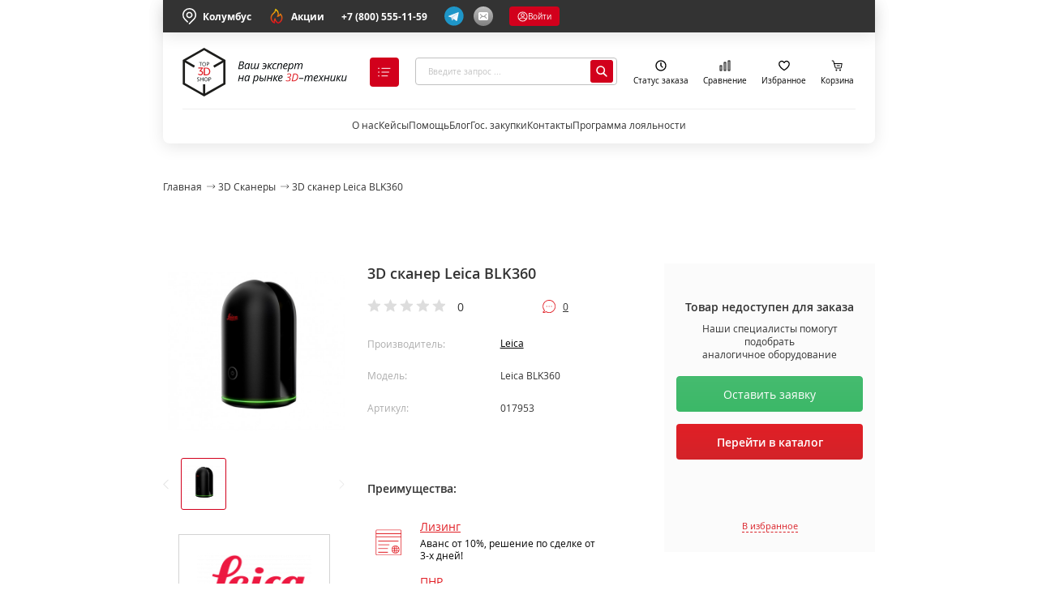

--- FILE ---
content_type: text/html; charset=utf-8
request_url: https://top3dshop.ru/kupit-3d-skaner/leica-blk360.html
body_size: 32654
content:
<!DOCTYPE html>
<html class="no-js" lang="ru">
<head prefix="og: https://ogp.me/ns# fb: https://ogp.me/ns/fb# product: https://ogp.me/ns/product#">
    <meta charset="utf-8">
    <meta http-equiv="X-UA-Compatible" content="IE=edge">
    <meta name="viewport" content="width=device-width, initial-scale=1, maximum-scale=1">
    <base href="https://top3dshop.ru/">
    <title>Купить 3D сканер Leica BLK360 в Москве и всей РФ | Интернет-магазин Top3DShop</title>
    <meta name="description" content="3D сканер Leica BLK360 по выгодной цене в интернет-магазине Top3DShop.ru. ✓ Отзывы, характеристики, обзоры. ✓ Быстрая доставка по России. ✓ Лизинг, ремонт и настройка оборудования.">
    <meta name="keywords" content="3D сканер Leica BLK360, купить, цена, доставка по Москве, России, отзывы, характеристики, обзоры, интернет магазин top3dshop">
                <meta property="og:type" content="og:product">
    <meta property="og:locale" content="ru_RU">
    <meta property="og:title" content="Купить 3D сканер Leica BLK360 в Москве и всей РФ | Интернет-магазин Top3DShop">
    <meta property="og:description" content="3D сканер Leica BLK360 по выгодной цене в интернет-магазине Top3DShop.ru. ✓ Отзывы, характеристики, обзоры. ✓ Быстрая доставка по России. ✓ Лизинг, ремонт и настройка оборудования.">
    <meta property="og:site_name" content="Top3DShop.Ru">
    <meta property="og:image:width" content="671">
    <meta property="og:image:height" content="300">
    <meta property="og:url" content="https://top3dshop.ru/kupit-3d-skaner/leica-blk360.html">
    <meta property="og:image" content="https://top3dshop.ru/image/cache/data/products/studia/scanners/leica/leica_blk360_2-671x300.jpg">
    <meta property="og:image" content="https://top3dshop.ru/image/cache/data/products/studia/scanners/leica/leica_blk360_3-671x300.jpg">
    <meta property="og:image" content="https://top3dshop.ru/image/cache/data/products/studia/scanners/leica/leica_blk360-671x300.jpg">
    <meta property="product:price:amount" content="0.00">
    <meta property="product:price:currency" content="RUB">
        <meta name="apple-mobile-web-app-capable" content="on">
    <meta name="apple-mobile-web-app-status-bar-style" content="black">
    <meta name="apple-mobile-web-app-title" content="Top3DShop">
    <meta name="msapplication-TileColor" content="#da532c">
    <meta name="theme-color" content="#ffffff">
    <link rel="apple-touch-icon" sizes="180x180" href="/image/favicons/apple-touch-icon.png?v=5APBxBRmb7">
    <link rel="icon" type="image/png" sizes="32x32" href="/image/favicons/favicon-32x32.png?v=5APBxBRmb7">
    <link rel="icon" type="image/png" sizes="16x16" href="/image/favicons/favicon-16x16.png?v=5APBxBRmb7">
    <link rel="manifest" href="/image/favicons/site.webmanifest?v=5APBxBRmb7">
    <link rel="mask-icon" href="/image/favicons/safari-pinned-tab.svg?v=5APBxBRmb7" color="#ff121e">
    <link rel="shortcut icon" href="/image/favicons/favicon.ico?v=5APBxBRmb7">
        <link rel="stylesheet" href="/dist/css/main.css?v=1738501279">
    <link rel="stylesheet" href="/frontend/vendor/JavaScript-autoComplete-master/auto-complete.css?v=1580721528">
    <link rel="canonical" href="https://top3dshop.ru/kupit-3d-skaner/leica-blk360.html">
    <script src="https://api-maps.yandex.ru/2.1/?lang=ru_RU&apikey=0ea03050-433f-4693-b5b3-a88411bafdef"></script>
    <script>
        var checkout_text = '';
        var continue_shopping_text = '';
        var checkout_url = 'https://top3dshop.ru/index.php?route=checkout/simplecheckout';
    </script>
        <script src="/dist/js/vendor~main.js?v=1738501283"></script>
    <script src="/dist/js/vendor~checkout~main.js?v=1738501283"></script>
    <script src="/dist/js/vendor~blog~checkout~main~manufacturer.js?v=1738501283"></script>
    <script src="/dist/js/main.js?v=1738501283"></script>

    <script src="/frontend/vendor/JavaScript-autoComplete-master/auto-complete.js?v=1580721528"></script>
    <script src="/catalog/view/javascript/mf/iscroll.js?v=1720170640"></script>
    <script src="/catalog/view/javascript/ocfilter/ocfilter.js?v=1695890866"></script>

                <script src="https://www.google.com/recaptcha/api.js?render=6LdMxdQaAAAAAPQ4zXdRfeUE_qs0gpr4GIckigOL"></script>
    <!--Global site tag (gtag.js) -Google Ads: 947294358 -->
    <script async src="https://www.googletagmanager.com/gtag/js?id=AW-947294358"></script>
    <script>
        window.dataLayer = window.dataLayer || [];
        function gtag() {
            dataLayer.push(arguments);
        }

        // var elements = document.querySelectorAll('body > .phone-number-ads');

        gtag('js', new Date());
        gtag('config', 'AW-947294358');
    </script>
<script type='text/javascript'>
var _ctreq_jivo = function(sub) {
    var sid = '60379';
    var jc = jivo_api.getContactInfo(); var fio = ''; var phone = ''; var email = '';
    if (!!jc.client_name){fio = jc.client_name;} if (!!jc.phone){phone = jc.phone;} if (!!jc.email){email = jc.email;}
    var ct_data = { fio: fio, phoneNumber: phone, email: email, subject: sub, requestUrl: location.href, sessionId: window.call_value };
    var request = window.ActiveXObject?new ActiveXObject("Microsoft.XMLHTTP"):new XMLHttpRequest();
    var post_data = Object.keys(ct_data).reduce(function(a, k) {if(!!ct_data[k]){a.push(k + '=' + encodeURIComponent(ct_data[k]));}return a}, []).join('&');
    var url = 'https://api.calltouch.ru/calls-service/RestAPI/'+sid+'/requests/orders/register/';
    if (!window.ct_snd_flag){
        window.ct_snd_flag = 1; setTimeout(function(){ window.ct_snd_flag = 0; }, 10000);
        request.open("POST", url, true); request.setRequestHeader('Content-Type', 'application/x-www-form-urlencoded'); request.send(post_data);
    }
}
window.jivo_onIntroduction = function() { _ctreq_jivo('JivoSite посетитель оставил контакты'); }
window.jivo_onCallStart = function() { _ctreq_jivo('JivoSite обратный звонок'); }
window.jivo_onMessageSent = function() { ct('goal','jivo_ms'); }
</script>

<!-- BEGIN JIVOSITE INTEGRATION WITH ROISTAT -->
<script type='text/javascript'>
    var getCookie = window.getCookie = function (name) {
        var matches = document.cookie.match(new RegExp("(?:^|; )" + name.replace(/([\.$?*|{}\(\)\[\]\\\/\+^])/g, '\\$1') + "=([^;]*)"));
        return matches ? decodeURIComponent(matches[1]) : 'nocookie';
    };
    function jivo_onLoadCallback() {
        var visit = getCookie('roistat_visit');
        if (visit === 'nocookie') {
            window.onRoistatAllModulesLoaded = function () {
                window.roistat.registerOnVisitProcessedCallback(function () {
                    jivo_api.setUserToken(window.roistat.getVisit());
                });
            };
        } else {
            jivo_api.setUserToken(visit);
        }
    }
</script>
<!-- END JIVOSITE INTEGRATION WITH ROISTAT -->
<!-- calltouch -->
<script>
(function(w,d,n,c){w.CalltouchDataObject=n;w[n]=function(){w[n]["callbacks"].push(arguments)};if(!w[n]["callbacks"]){w[n]["callbacks"]=[]}w[n]["loaded"]=false;if(typeof c!=="object"){c=[c]}w[n]["counters"]=c;for(var i=0;i<c.length;i+=1){p(c[i])}function p(cId){var a=d.getElementsByTagName("script")[0],s=d.createElement("script"),i=function(){a.parentNode.insertBefore(s,a)},m=typeof Array.prototype.find === 'function',n=m?"init-min.js":"init.js";s.async=true;s.src="https://mod.calltouch.ru/"+n+"?id="+cId;if(w.opera=="[object Opera]"){d.addEventListener("DOMContentLoaded",i,false)}else{i()}}})(window,document,"ct","3226kf9z");
</script>
<!-- calltouch -->
<!-- Google Tag Manager -->
<script>(function(w,d,s,l,i){w[l]=w[l]||[];w[l].push({'gtm.start':
            new Date().getTime(),event:'gtm.js'});var f=d.getElementsByTagName(s)[0],
        j=d.createElement(s),dl=l!='dataLayer'?'&l='+l:'';j.async=true;j.src=
        'https://www.googletagmanager.com/gtm.js?id='+i+dl;f.parentNode.insertBefore(j,f);
    })(window,document,'script','dataLayer','GTM-K2V59B32');</script>
<!-- End Google Tag Manager -->
<!-- Google Tag Manager openLeads -->
<script>(function(w,d,s,l,i,cid){w[l]=w[l]||[];w.pclick_client_id=cid;w[l].push({'gtm.start':
            new Date().getTime(),event:'gtm.js'});var f=d.getElementsByTagName(s)[0],
        j=d.createElement(s),dl=l!='dataLayer'?'&l='+l:''; j.async=true; j.src=
        '//www.googletagmanager.com/gtm.js?id='+i+dl;f.parentNode.insertBefore(j,f);
    })(window,document,'script','dataLayer','GTM-P23G9N', '92474');</script>
<!-- End Google Tag Manager openLeads -->
   
<script type="text/javascript">!function(){var t=document.createElement("script");t.type="text/javascript",t.async=!0,t.src='https://vk.com/js/api/openapi.js?169',t.onload=function(){VK.Retargeting.Init("VK-RTRG-1740733-834SL"),VK.Retargeting.Hit()},document.head.appendChild(t)}();</script><noscript><img src="https://vk.com/rtrg?p=VK-RTRG-1740733-834SL" style="position:fixed; left:-999px;" alt=""/></noscript>
<!-- Top.Mail.Ru counter -->
<script type="text/javascript">
    var _tmr = window._tmr || (window._tmr = []);
    _tmr.push({id: "3462238", type: "pageView", start: (new Date()).getTime()});
    (function (d, w, id) {
        if (d.getElementById(id)) return;
        var ts = d.createElement("script"); ts.type = "text/javascript"; ts.async = true; ts.id = id;
        ts.src = "https://top-fwz1.mail.ru/js/code.js";
        var f = function () {var s = d.getElementsByTagName("script")[0]; s.parentNode.insertBefore(ts, s);};
        if (w.opera == "[object Opera]") { d.addEventListener("DOMContentLoaded", f, false); } else { f(); }
    })(document, window, "tmr-code");
</script>
<!-- /Top.Mail.Ru counter -->
<!-- Yandex.Metrika counter -->
<script type="text/javascript">
    (function(m,e,t,r,i,k,a){m[i]=m[i]||function(){(m[i].a=m[i].a||[]).push(arguments)};
        m[i].l=1*new Date();
        for (var j = 0; j < document.scripts.length; j++) {if (document.scripts[j].src === r) { return; }}
        k=e.createElement(t),a=e.getElementsByTagName(t)[0],k.async=1,k.src=r,a.parentNode.insertBefore(k,a)})
    (window, document, "script", "https://mc.yandex.ru/metrika/tag.js", "ym");

    ym(26190288, "init", {
        clickmap:true,
        trackLinks:true,
        accurateTrackBounce:true,
        webvisor:true,
        trackHash:true,
        ecommerce:"dataLayer"
    });
</script>
<noscript><div><img src="https://mc.yandex.ru/watch/26190288" style="position:absolute; left:-9999px;" alt="" /></div></noscript>
<!-- /Yandex.Metrika counter -->
<!-- Roistat Counter Start -->
<script>
    (function(w, d, s, h, id) {
        w.roistatProjectId = id; w.roistatHost = h;
        var p = d.location.protocol == "https:" ? "https://" : "http://";
        var u = /^.*roistat_visit=[^;]+(.*)?$/.test(d.cookie) ? "/dist/module.js" : "/api/site/1.0/"+id+"/init?referrer="+encodeURIComponent(d.location.href);
        var js = d.createElement(s); js.charset="UTF-8"; js.async = 1; js.src = p+h+u; var js2 = d.getElementsByTagName(s)[0]; js2.parentNode.insertBefore(js, js2);
    })(window, document, 'script', 'cloud.roistat.com', '83547744a2edf09242247e1bfa040746');
</script>
<!-- Roistat Counter End -->
    <!-- Marquiz script start -->
<script src="//script.marquiz.ru/v2.js" type="application/javascript"></script>
<script type="text/javascript">
    var jsRoistatVisitId='';
    window.onRoistatModuleLoaded = function() {
        window.roistatVisitCallback = function(visitId) {
            Marquiz.init({
                id: '632316cf65f9a300443effa0',
                autoOpen: false,
                autoOpenFreq: 'once',
                openOnExit: false
            });
            jsRoistatVisitId = visitId;
            console.log("Roistat_visit: " + (visitId));
        };
    };
</script>
<!-- Marquiz script end -->
    <meta name="mailru-verification" content="cf8942dddd404aec" />
</head>
    <body class="page ">
        <!-- Google Tag Manager (noscript) -->
        <noscript><iframe src="https://www.googletagmanager.com/ns.html?id=GTM-K2V59B32" height="0" width="0" style="display:none;visibility:hidden"></iframe></noscript>
        <!-- End Google Tag Manager (noscript) -->
        <!-- Google Tag Manager (noscript) -->
        <noscript><iframe src="https://www.googletagmanager.com/ns.html?id=GTM-P23G9N" height="0" width="0" style="display:none;visibility:hidden"></iframe></noscript>
        <!-- End Google Tag Manager (noscript) -->
        <!-- Top.Mail.Ru counter -->
    <noscript><div><img src="https://top-fwz1.mail.ru/counter?id=3462238;js=na" style="position:absolute;left:-9999px;" alt="Top.Mail.Ru" /></div></noscript>
        <!-- /Top.Mail.Ru counter -->
        <script src="https://yastatic.net/browser-updater/v1/script.js"></script>
        <script>var yaBrowserUpdater = new ya.browserUpdater.init({"lang":"ru","browsers":{"yabrowser":"16.12","chrome":"62","ie":"11","opera":"35","safari":"10","fx":"52","iron":"35","flock":"Infinity","palemoon":"25","camino":"Infinity","maxthon":"4.5","seamonkey":"2.3"},"theme":"yellow"});</script>
            <input type="hidden" id="route" name="route" value="product/product">
    <input type="hidden" id="_parent" name="_parent" value="1">
    <input type="hidden" id="_path" name="_path" value="67">
    <input type="hidden" id="_product_id" name="_product_id" value="17953">
    <input type="hidden" id="_filter_ocfilter" name="_filter_ocfilter" value="">
    <input type="hidden" id="_request_uri" name="_request_uri" value="/kupit-3d-skaner/leica-blk360.html">
    <input type="hidden" id="_article_id" name="_article_id" value="0">
    <input type="hidden" id="_record_id" name="_record_id" value="0">
        <div id="vk_api_transport"></div>
        <div class="page__loader"></div>
        <div id="contentMainWrap" class="content">
            <div class="page__main">
                                <div class="header wrapper" data-header-menu="wrap">
    <div class="header__top">
    <div class="header__top__left">
        <button class="header__top__link" type="button" data-modal-in="city">
            <svg class="icon-location-top">
    <use xlink:href="/dist/images/sprites.svg?v=1738501283#location-top"></use>
</svg>
            Колумбус        </button>
        <button class="header__top__link" type="button" data-popup-btn="">
            <svg xmlns="http://www.w3.org/2000/svg" width="20" height="20" fill="none" class="icon-action">
    <path fill="url(#a)" d="m7.056 6.995-.001.002-.002.002.003-.003Zm8.296-.155a1.03 1.03 0 0 0-.192-.146.833.833 0 0 0-1.166.343 4.82 4.82 0 0 1-1.165 1.481A7.26 7.26 0 0 0 9.273.942a.833.833 0 0 0-1.243.671 5.848 5.848 0 0 1-2.06 4.119l-.191.156A7.08 7.08 0 0 0 4.123 7.44a7.486 7.486 0 0 0 3.046 11.59.833.833 0 0 0 1.106-1.032c-.186-.7-.24-1.43-.158-2.15a7.503 7.503 0 0 0 3.594 3.346.83.83 0 0 0 .596.032A7.495 7.495 0 0 0 15.352 6.84Zm-3.254 10.693a5.802 5.802 0 0 1-2.981-3.669 7.423 7.423 0 0 1-.15-.803.834.834 0 0 0-1.548-.302 7.465 7.465 0 0 0-1.004 3.931 5.82 5.82 0 0 1-.98-8.223 5.462 5.462 0 0 1 1.302-1.215.622.622 0 0 0 .062-.046s.247-.204.256-.209a7.473 7.473 0 0 0 2.415-3.86 5.614 5.614 0 0 1 1.155 6.74.834.834 0 0 0 .987 1.181 6.547 6.547 0 0 0 3.218-2.24 5.833 5.833 0 0 1-2.732 8.715Z"/>
    <path stroke="#333" stroke-width=".4" d="m7.055 6.997.002-.002L7.053 7l.002-.002Zm0 0c-.009.005-.256.21-.256.21a.622.622 0 0 1-.062.045 5.462 5.462 0 0 0-1.302 1.215 5.821 5.821 0 0 0 .98 8.223 7.465 7.465 0 0 1 1.004-3.931.833.833 0 0 1 1.548.302c.035.27.085.538.15.803a5.804 5.804 0 0 0 2.98 3.669 5.834 5.834 0 0 0 2.733-8.715 6.547 6.547 0 0 1-3.218 2.24.834.834 0 0 1-.987-1.182 5.614 5.614 0 0 0-1.155-6.74 7.473 7.473 0 0 1-2.415 3.861Zm8.297-.157a1.03 1.03 0 0 0-.192-.146.833.833 0 0 0-1.166.343 4.82 4.82 0 0 1-1.165 1.481A7.26 7.26 0 0 0 9.273.942a.833.833 0 0 0-1.243.671 5.848 5.848 0 0 1-2.06 4.119l-.191.156A7.08 7.08 0 0 0 4.123 7.44a7.486 7.486 0 0 0 3.046 11.59.833.833 0 0 0 1.106-1.032c-.186-.7-.24-1.43-.158-2.15a7.503 7.503 0 0 0 3.594 3.346.83.83 0 0 0 .596.032A7.495 7.495 0 0 0 15.352 6.84Z"/>
    <defs>
        <linearGradient id="a" x1="10" x2="10" y1=".833" y2="19.267" gradientUnits="userSpaceOnUse">
            <stop offset="0" stop-color="#FD0"/>
            <stop offset="1" stop-color="#EF0020"/>
        </linearGradient>
    </defs>
</svg>
            Акции
            <ul class="menu-billet hidden" data-popup-content>
                <li class="menu-billet__item">
                    <a class="menu-billet__link" href="/akcii">Акции</a>
                </li>
                <li class="menu-billet__item">
                    <a class="menu-billet__link" href="liquid/">
                        Распродажа
                    </a>
                </li>
                <li class="menu-billet__item">
                    <a  class="menu-billet__link" href="second-hand/">
                        БУ товары
                    </a>
                </li>
            </ul>
        </button>
    </div>
    <div class="header__top__right">
        <a href="tel:+78005551159" class="header__top__link data-call-tracking-switch">+7 (800) 555-11-59</a>
        <div class="header__top__btn">
                            <form method="POST" target="_blank">
                    <button class="header__top__btn__item " type="submit" name="href" value="https://tglink.ru/top_3d_shop_bot">
                        <svg class="icon-contact">
                            <use xlink:href="/dist/images/sprites.svg#telegram"></use>
                        </svg>
                    </button>
                </form>
                <button class="header__top__btn__item" type="button" data-modal="feedback">
        <svg xmlns="http://www.w3.org/2000/svg" width="24" height="24" viewBox="0 0 24 24" fill="none" class="icon-contact">
    <rect width="24" height="24" rx="12" fill="url(#paint0_linear_4879_738)"/>
    <path d="M16.3636 7H7.63636C7.20237 7 6.78616 7.17559 6.47928 7.48816C6.1724 7.80072 6 8.22464 6 8.66667V15.3333C6 15.7754 6.1724 16.1993 6.47928 16.5118C6.78616 16.8244 7.20237 17 7.63636 17H16.3636C16.7976 17 17.2138 16.8244 17.5207 16.5118C17.8276 16.1993 18 15.7754 18 15.3333V8.66667C18 8.22464 17.8276 7.80072 17.5207 7.48816C17.2138 7.17559 16.7976 7 16.3636 7ZM16.1847 14.0111C16.2401 14.0595 16.2854 14.1186 16.3179 14.1851C16.3505 14.2516 16.3696 14.3241 16.3741 14.3982C16.3787 14.4724 16.3686 14.5467 16.3444 14.6168C16.3203 14.6869 16.2826 14.7514 16.2335 14.8064C16.1845 14.8614 16.1251 14.9058 16.0589 14.937C15.9927 14.9682 15.9211 14.9856 15.8482 14.9881C15.7753 14.9906 15.7026 14.9782 15.6345 14.9517C15.5664 14.9251 15.5042 14.8848 15.4516 14.8333L13.1918 12.7444C12.8389 12.9842 12.4242 13.1122 12 13.1122C11.5758 13.1122 11.1611 12.9842 10.8082 12.7444L8.54836 14.8333C8.44058 14.9274 8.30102 14.975 8.15934 14.966C8.01765 14.957 7.88499 14.8921 7.78955 14.785C7.69411 14.678 7.64341 14.5373 7.64821 14.3928C7.65301 14.2482 7.71294 14.1113 7.81527 14.0111L9.97309 12.0161L7.81473 10.0167C7.76172 9.96757 7.71873 9.90831 7.68821 9.84229C7.65768 9.77627 7.64023 9.70477 7.63683 9.63188C7.62998 9.48466 7.68082 9.3407 7.77818 9.23167C7.87554 9.12263 8.01144 9.05746 8.15598 9.05048C8.30052 9.0435 8.44186 9.09528 8.54891 9.19444L11.2647 11.7106C11.4661 11.8974 11.7287 12.0009 12.0011 12.0009C12.2735 12.0009 12.5361 11.8974 12.7375 11.7106L15.4511 9.19444C15.5581 9.09528 15.6995 9.0435 15.844 9.05048C15.9886 9.05746 16.1245 9.12263 16.2218 9.23167C16.3192 9.3407 16.37 9.48466 16.3632 9.63188C16.3563 9.77909 16.2923 9.91751 16.1853 10.0167L14.0275 12.0167L16.1847 14.0111Z" fill="white"/>
    <defs>
        <linearGradient id="paint0_linear_4879_738" x1="12" y1="0" x2="12" y2="24" gradientUnits="userSpaceOnUse">
            <stop offset="0" stop-color="#C1C1C1"/>
            <stop offset="1" stop-color="#808080"/>
        </linearGradient>
    </defs>
</svg>
    </button>
</div>

            <button class="js-sign_in authorization-auth" type="button">
        <svg class="icon-in">
    <use xlink:href="/dist/images/sprites.svg?v=1738501283#in"></use>
</svg>
 Войти    </button>
    </div>
</div>
    <div class="header__content">
    <div class="header__content__left">
        <a href="https://top3dshop.ru/" class="header__content__link" title="На главную"><svg class="icon-logo">
    <use xlink:href="/dist/images/sprites.svg?v=1738501283#logo-top-3d-shop"></use>
</svg>
</a>
            <button class="header__content__btn" type="button" data-header-menu="btn">
        <svg class="icon-close">
    <use xlink:href="/dist/images/sprites.svg?v=1738501283#close-24"></use>
</svg>
<svg class="icon-catalog">
    <use xlink:href="/dist/images/sprites.svg?v=1738501283#catalog"></use>
</svg>
 <span class="header__content__btn__text">Каталог</span>    </button>
    </div>
    <div class="header__content__center">
        <form class="search-dropdown" action="https://top3dshop.ru/search/" method="GET" data-search-form="header">
    <label class="search-dropdown__box" for="search_query">
        <input class="search-dropdown__input" placeholder="Введите запрос ..."
               type="search" autocomplete="off" name="search" data-search-input>
        <button class="search-dropdown__action" type="submit" data-search-btn>
            <svg class="icon-loop-h">
    <use xlink:href="/dist/images/sprites.svg?v=1738501283#loop-h"></use>
</svg>
        </button>
    </label>
    <div class="search-dropdown__autocomplete" data-search-autocomplete>
        <div class="search-dropdown__autocomplete__wrap" data-search-scroll>
            <div class="search-dropdown__autocomplete__items" data-search-items></div>
        </div>
        <div class="search-dropdown__autocomplete__more">
            <button class="search-dropdown__autocomplete__more__link" type="submit">
                Все результаты
            </button>
        </div>
    </div>
</form>
    </div>
    <div class="header__content__right">
        <div class="header__content__list">
                <button class="header__content__list__item" title="Узнать статус заказа" data-modal="tracking">
        <span  class="header__content__list__info">
<svg class="icon-clock">
    <use xlink:href="/dist/images/sprites.svg?v=1738501283#clock-status"></use>
</svg>
</span>
Статус заказа    </button>
 <a href="https://top3dshop.ru/compare-products/" class="header__content__list__item" title="В сравнение" target="_blank"><span  class="header__content__list__info">
<svg class="icon-comparison">
    <use xlink:href="/dist/images/sprites.svg?v=1738501283#comparison"></use>
</svg>
</span>
Сравнение</a>
 <a href="https://top3dshop.ru/wishlist/" class="header__content__list__item" title="В избранное" target="_blank"><span  class="header__content__list__info">
<svg class="icon-favorites">
    <use xlink:href="/dist/images/sprites.svg?v=1738501283#favorites"></use>
</svg>
</span>
Избранное</a>
 <a href="https://top3dshop.ru/index.php?route=checkout/simplecheckout" class="header__content__list__item" title="В корзину"><span  class="header__content__list__info">
<svg class="icon-cart">
    <use xlink:href="/dist/images/sprites.svg?v=1738501283#cart-top"></use>
</svg>
</span>
Корзина</a>
        </div>
    </div>
</div>
    <div class="header__menu">
    <div class="header__menu__wrap">
        <ul  class="header__menu__list">
<li  class="header__menu__item">
<a href="/o-kompanii.html" class="header__menu__link" data-title="О нас">О нас</a>
</li>
 <li  class="header__menu__item">
<a href="/blog/kejsy" class="header__menu__link" data-title="Кейсы">Кейсы</a>
</li>
 <li  data-popup-btn class="header__menu__item">
<a href="javascript:void(0);" class="header__menu__link" data-title="Помощь">Помощь</a>
<ul  class="menu-billet hidden" data-popup-content>
<li  class="menu-billet__item">
<a href="/oplata-i-dostavka.html" class="menu-billet__link">Купить и оформить доставку</a>
</li>
 <li  class="menu-billet__item">
<a href="/garantii.html" class="menu-billet__link">Гарантия и ремонт</a>
</li>
 <li  class="menu-billet__item">
<a href="/garantii.html" class="menu-billet__link">Возврат и обмен</a>
</li>
</ul>
</li>
 <li  class="header__menu__item">
<a href="/blog" class="header__menu__link" data-title="Блог">Блог</a>
</li>
 <li  class="header__menu__item">
<a href="/tender.html" class="header__menu__link" data-title="Гос. закупки">Гос. закупки</a>
</li>
 <li  class="header__menu__item">
<a href="/contacts.html" class="header__menu__link" data-title="Контакты">Контакты</a>
</li>
 <li  class="header__menu__item">
<a href="/akcii/programma-lojalnosti-v-top-3d-shop-20-keshbeka-na-pervuju-pokupku.html" class="header__menu__link" data-title="Программа лояльности">Программа лояльности</a>
</li>
</ul>
    </div>
</div>
    <div class="header__catalog hidden" data-header-menu="catalog">
    <div class="header__catalog__tabs">
        <div class="header__catalog__tabs__head">
            <ul class="menu-billet">
                <li  data-menu-tab-item="48" class="menu-billet__item">
<a href="/akcii" class="menu-billet__link">Акции <img src="https://top3dshop.ru/image/data/megamenu/action.svg" class="components__card__img" loading="lazy">
</a>
</li>
 <li  data-menu-tab-item="1" class="menu-billet__item active">
<a href="/kupit-3d-printer/" class="menu-billet__link">3D-принтеры </a>
</li>
 <li  data-menu-tab-item="3" class="menu-billet__item">
<a href="/kupit-3d-skaner" class="menu-billet__link">3D-сканеры </a>
</li>
 <li  data-menu-tab-item="23" class="menu-billet__item">
<a href="/chpu-stanki" class="menu-billet__link">Станки с ЧПУ </a>
</li>
 <li  data-menu-tab-item="42" class="menu-billet__item">
<a href="/robots" class="menu-billet__link">Роботы </a>
</li>
 <li  data-menu-tab-item="44" class="menu-billet__item">
<a href="/exoskelets/" class="menu-billet__link">Экзоскелеты </a>
</li>
 <li  data-menu-tab-item="8" class="menu-billet__item">
<a href="/materiali" class="menu-billet__link">Материалы </a>
</li>
 <li  data-menu-tab-item="20" class="menu-billet__item">
<a href="/zip/" class="menu-billet__link">Запчасти </a>
</li>
 <li  data-menu-tab-item="46" class="menu-billet__item">
<a href="/liquid/" class="menu-billet__link">Распродажа </a>
</li>
 <li  data-menu-tab-item="18" class="menu-billet__item menu-billet__item__top-indent">
<a href="/solutions" class="menu-billet__link">Отраслевые решения <img src="https://top3dshop.ru/image/data/megamenu/resh.svg" class="components__card__img" loading="lazy">
</a>
</li>
            </ul>
        </div>
        <div class="header__catalog__tabs__body">
            <div  data-menu-tab-id="48" class="header__catalog__tabs__body__content">
<div  class="menu menu_theme_simple menu__control" role="menu" tabindex="0">
<div class="menu-content">
<div class="menu-content__first">
<div class="menu-content__first__wrap">
<div class="menu-content__first__item">
<div class="menu-content__first__item__title">Акции</div>

<ul class="list">
	<li class="list__item"><a class="list__link" href="/akcii">Акции</a></li>
	<li class="list__item"><a class="list__link" href="/liquid/">Распродажа</a></li>
	<li class="list__item"><a class="list__link" href="/second-hand/">БУ товарв</a></li>
</ul>
</div>
</div>
</div>
</div></div>
</div>
 <div  data-menu-tab-id="1" class="header__catalog__tabs__body__content active">
<div  class="menu menu_theme_simple menu__control" role="menu" tabindex="0">
<div class="menu-content">
<div class="menu-content__first">
<div class="menu-content__first__wrap">
<div class="menu-content__first__item">
<div class="menu-content__first__item__title"><a href="/kupit-3d-printer/f/1/personalnye/professionalnye/"><strong>Уровень пользователя</strong></a></div>

<ul class="list">
	<li class="list__item">
	<form method="POST"><button class="link list__link--button" name="href" type="submit" value="/kupit-3d-printer/personal/">Персональные</button></form>
	</li>
	<li class="list__item"><a class="list__link" href="/kupit-3d-printer/prof/">Профессиональные</a></li>
</ul>

<div class="menu-content__first__item__title"><a href="/kupit-3d-printer/f/osobennosti/tsvetnye/vysokoj-tochnosti/universalnye/shirokoformatnye/vysokotemperaturnye/"><strong>Особенности</strong></a></div>

<ul class="list">
	<li class="list__item"><a class="list__link" href="/kupit-3d-printer/f/osobennosti/vysokotemperaturnye/">Высокотемпературные</a></li>
	<li class="list__item"><a class="list__link" href="/kupit-3d-printer/3d-printers-oblast-pechati-bolshaja/">Большая область печати</a></li>
	<li class="list__item"><a class="list__link" href="/kupit-3d-printer/f/osobennosti/tsvetnye/">Цветные</a></li>
	<li class="list__item">
	<form method="POST"><button class="link list__link--button" name="href" type="submit" value="/kupit-3d-printer/f/osobennosti/vysokoj-tochnosti/">Высокоточные</button></form>
	</li>
	<li class="list__item"><a class="list__link" href="/kupit-3d-printer/3d-printers-tip-korpusa-zakrytiy/">Закрытый корпус</a></li>
	<li class="list__item"><a class="list__link" href="/kupit-3d-printer/3d-printers-kolichestvo-ekstruderov-2/">Два экструдера</a></li>
	<li class="list__item">
	<form method="POST"><button class="link list__link--button" name="href" type="submit" value="/kupit-3d-printer/byudzhetnyy-3d-printer/">Бюджетные</button></form>
	</li>
	<li class="list__item">
	<form method="POST"><button class="link list__link--button" name="href" type="submit" value="/kupit-3d-printer/f/sostojanie/b-u/">Уценка и Б/У</button></form>
	</li>
</ul>
</div>

<div class="menu-content__first__item">
<div class="menu-content__first__item__title"><a href="/kupit-3d-printer/f/tehnologija-pechati/value-sla-id4294872519/value-dlp-id4294872520/value-fdm-id4294872521/lcd/value-sls-id4294872524/"><strong>Технология</strong></a></div>

<ul class="list">
	<li class="list__item"><a class="list__link" href="/kupit-3d-printer/3d-printers-technology-fdm/">FDM (пластик)</a></li>
	<li class="list__item"><a class="list__link" href="/kupit-3d-printer/f/material/fotopolimer/">LCD/DLP/SLA (фотополимер)</a></li>
	<li class="list__item"><a class="list__link" href="/kupit-3d-printer/3d-printers-technology-sls/">SLS (полиамид)</a></li>
	<li class="list__item"><a class="list__link" href="/kupit-3d-printer/3d-printers-technology-slm/">SLM (металл)</a></li>
</ul>

<div class="menu-content__first__item__title"><a href="/aksessuary-dlya-3d-printera/f/tip-aksessuarov/dopolnitelnoe-oborudovanie/zapchasti/stekla-dlja-3d-printera/vanny-dlja-3d-printera/platformy-dlja-pechati/fep-plenki-i-naklejki/aksessuary/"><strong>Дополнения</strong></a></div>

<ul class="list">
	<li class="list__item">
	<form method="POST"><button class="link list__link--button" name="href" type="submit" value="/aksessuary-dlya-3d-printera/f/tip-aksessuarov/vanny-dlja-3d-printera/">Ванны для печати</button></form>
	</li>
	<li class="list__item">
	<form method="POST"><button class="link list__link--button" name="href" type="submit" value="/aksessuary-dlya-3d-printera/f/naznachenie-aksessuarov/kamery-dlja-otverzhdenija/">УФ&ndash;камеры</button></form>
	</li>
	<li class="list__item">
	<form method="POST"><button class="link list__link--button" name="href" type="submit" value="/aksessuary-dlya-3d-printera/f/tip-aksessuarov/platformy-dlja-pechati/">Платформы для печати</button></form>
	</li>
	<li class="list__item">
	<form method="POST"><button class="link list__link--button" name="href" type="submit" value="/aksessuary-dlya-3d-printera/f/tip-aksessuarov/stekla-dlja-3d-printera/">Стекло для 3D&ndash;принтера</button></form>
	</li>
	<li class="list__item">
	<form method="POST"><button class="link list__link--button" name="href" type="submit" value="/aksessuary-dlya-3d-printera/f/tip-aksessuarov/fep-plenki-i-naklejki/">FEP&ndash;пленка</button></form>
	</li>
	<li class="list__item">
	<form method="POST"><button class="link list__link--button" name="href" type="submit" value="/materiali/materiali-postobrabotka/">Средства для постобработки</button></form>
	</li>
	<li class="list__item">
	<form method="POST"><button class="link list__link--button" name="href" type="submit" value="/zip/f/tip-oborudovanija/3d-printery/">Запчасти</button></form>
	</li>
</ul>
</div>

<div class="menu-content__first__item">
<div class="menu-content__first__item__title"><a href="/kupit-3d-printer/f/naznachenie/stomatologicheskie/dlja-doma/dlja-obrazovanija/meditsinskie/dlja-proizvodstva/detskie/dlja-biznesa/"><strong>Назначение</strong></a></div>

<ul class="list">
	<li class="list__item"><a class="list__link" href="/kupit-3d-printer/3d-printers-naznachenie-detskie/">Для детей</a></li>
	<li class="list__item">
	<form method="POST"><button class="link list__link--button" name="href" type="submit" value="/kupit-3d-printer/f/naznachenie/dlja-nachinajuschih/">Для начинающих</button></form>
	</li>
	<li class="list__item">
	<form method="POST"><button class="link list__link--button" name="href" type="submit" value="/kupit-3d-printer/f/naznachenie/dlja-doma/">Для дома</button></form>
	</li>
	<li class="list__item">
	<form method="POST"><button class="link list__link--button" name="href" type="submit" value="/kupit-3d-printer/3d-printers-naznachenie-dlja-malogo-biznesa/">Для бизнеса</button></form>
	</li>
	<li class="list__item">
	<form method="POST"><button class="link list__link--button" name="href" type="submit" value="/kupit-3d-printer/f/naznachenie/dlja-obrazovanija/">Для образования</button></form>
	</li>
	<li class="list__item"><a class="list__link" href="/kupit-3d-printer/3d-printers-naznachenie-stomatologicheskie/">Для стоматологии</a></li>
	<li class="list__item">
	<form method="POST"><button class="link list__link--button" name="href" type="submit" value="/kupit-3d-printer/f/naznachenie/meditsinskie/">Для медицины</button></form>
	</li>
	<li class="list__item"><a class="list__link" href="/kupit-3d-printer/f/naznachenie/dlja-juvelirnogo-dela/">Для ювелиров</a></li>
	<!--class="list__item"><a class="list__link" href="/kupit-3d-printer/3d-printers-naznachenie-stroitelnye/">Для строительства</a></li>-->
	<li class="list__item">
	<form method="POST"><button class="link list__link--button" name="href" type="submit" value="/kupit-3d-printer/3d-printers-naznachenie-dlja-proizvodstva/">Для производства</button></form>
	</li>
	<li class="list__item"><a class="list__link" href="/kupit-3d-printer/prom/">Для промышленности</a></li>
</ul>
</div>

<div class="menu-content__first__item">
<div class="menu-content__first__item__title"><a href="/brands/"><strong>Бренды</strong></a></div>

<ul class="list">
	<li class="list__item"><a class="list__link" href="/kupit-3d-printer/f/manufacturer-3dlam/">3DLAM</a></li>
	<li class="list__item"><a class="list__link" href="/kupit-3d-printer/3d-printers-anycubic/">Anycubic</a></li>
	<li class="list__item"><a class="list__link" href="/kupit-3d-printer/f/manufacturer-ankermake/">AnkerMake</a></li>
	<li class="list__item"><a class="list__link" href="/kupit-3d-printer/f/manufacturer-apex-maker/">ApexMaker</a></li>
	<li class="list__item"><a class="list__link" href="/kupit-3d-printer/f/manufacturer-hbd/">HBD</a></li>
	<li class="list__item"><a class="list__link" href="/kupit-3d-printer/f/manufacturer-f2-innovations/">F2 innovations</a></li>
	<li class="list__item"><a class="list__link" href="/kupit-3d-printer/3d-printers-picaso/">Picaso 3D</a></li>
	<li class="list__item"><a class="list__link" href="/kupit-3d-printer/f/robotech/">Robotech</a></li>
	<li class="list__item"><a class="list__link" href="/kupit-3d-printer/manufacturer-stereotech/">Stereotech</a></li>
	<li class="list__item"><a class="list__link" href="/kupit-3d-printer/f/manufacturer-tpm3d/">TPM3D</a></li>
	<!--<li class="list__item"><a class="list__link" href="/kupit-3d-printer/3d-printers-total-z/">Total Z</a></li>-->
	<li class="list__item"><a class="list__link" href="/kupit-3d-printer/manufacturer-volgobot/">Volgobot</a></li>
	<li class="list__item"><a class="list__link" href="/kupit-3d-printer/manufacturer-zbolt/">Z-Bolt</a></li>
	<!--<li class="list__item"><a class="list__link" href="/kupit-3d-printer/3d-printers-raise-3d/">Raise3D</a></li>
	<!--<li class="list__item"><a class="list__link" href="/kupit-3d-printer/f/robotech/">Robotech</a></li>--><!--<li class="list__item"><a class="list__link" href="/kupit-3d-printer/f/manufacturer-sinterit/">Sinterit</a></li>-->
</ul>
</div>
</div>
</div>
</div></div>
</div>
 <div  data-menu-tab-id="3" class="header__catalog__tabs__body__content">
<div  class="menu menu_theme_simple menu__control" role="menu" tabindex="0">
<div class="menu-content">
<div class="menu-content__first">
<div class="menu-content__first__wrap">
<div class="menu-content__first__item">
<div class="menu-content__first__item__title"><a href="/kupit-3d-skaner/personalnie/f/1/personalnye/professionalnye/"><strong>Уровень пользователя</strong></a></div>

<ul class="list">
	<li class="list__item">
	<form method="POST"><button class="link list__link--button" name="href" type="submit" value="/kupit-3d-skaner/personalnie/">Персональные</button></form>
	</li>
	<li class="list__item"><a class="list__link" href="/kupit-3d-skaner/professionalnie/">Профессиональные</a></li>
</ul>

<div class="menu-content__first__item__title"><a href="/kupit-3d-skaner/f/tip/ruchnye/nastolnye/napolnye/"><strong>Размещение</strong></a></div>

<ul class="list">
	<li class="list__item"><a class="list__link" href="/kupit-3d-skaner/3d-scaners-tip-nastolnye/">Настольные</a></li>
	<li class="list__item">
	<form method="POST"><button class="link list__link--button" name="href" type="submit" value="/kupit-3d-skaner/f/tip/napolnye/">Напольные/наземные</button></form>
	</li>
	<li class="list__item"><a class="list__link" href="/kupit-3d-skaner/3d-scaners-tip-ruchnye/">Ручные</a></li>
</ul>
</div>

<div class="menu-content__first__item">
<div class="menu-content__first__item__title"><a href="/kupit-3d-skaner/f/tehnologija-skanirovanija/opticheskie/value-lazernye-id4294872549/infrakrasnye/"><strong>Технология</strong></a></div>

<ul class="list">
	<li class="list__item"><a class="list__link" href="/kupit-3d-skaner/3d-scaners-technology-optical/">Оптические</a></li>
	<li class="list__item"><a class="list__link" href="/kupit-3d-skaner/3d-scaners-technology-laser/">Лазерные</a></li>
</ul>

<div class="menu-content__first__item__title"><a href="/accessories-3dscan/"><strong>Дополнения</strong></a></div>

<ul class="list">
	<li class="list__item">
	<form method="POST"><button class="link list__link--button" name="href" type="submit" value="/search/?search=поворотный%20стол">Поворотные столы</button></form>
	</li>
	<li class="list__item">
	<form method="POST"><button class="link list__link--button" name="href" type="submit" value="/accessories-3dscan/">Сопутствующее оборудование</button></form>
	</li>
	<li class="list__item">
	<form method="POST"><button class="link list__link--button" name="href" type="submit" value="/accessories-3dscan/">Аксессуары</button></form>
	</li>
</ul>
</div>

<div class="menu-content__first__item">
<div class="menu-content__first__item__title"><a href="/naznachenie/stomatologicheskie/dlja-skanirovanija-pomeschenij/dlja-arhitektury/dlja-skanirovanija-detalej/dlja-mebeli/dlja-chpu/dlja-3d-printera/dlja-doma/meditsinskie/dlja-dizajna/dlja-biznesa/"><strong>Назначение</strong></a></div>

<ul class="list">
	<li class="list__item"><a class="list__link" href="/kupit-3d-skaner/3d-scaners-naznachenie-stomatologicheskie/">Для стоматологии</a></li>
	<li class="list__item">
	<form method="POST"><button class="link list__link--button" name="href" type="submit" value="/kupit-3d-skaner/f/naznachenie/dlja-obrazovanija/">Для образования</button></form>
	</li>
	<li class="list__item">
	<form method="POST"><button class="link list__link--button" name="href" type="submit" value="/kupit-3d-skaner/3d-scaners-naznachenie-dlja-revers-inzhiniringa/">Для реверс-инжиниринга</button></form>
	</li>
	<li class="list__item">
	<form method="POST"><button class="link list__link--button" name="href" type="submit" value="kupit-3d-skaner/f/naznachenie/dlja-kontrolja-kachestva/">Для контроля качества</button></form>
	</li>
	<li class="list__item">
	<form method="POST"><button class="link list__link--button" name="href" type="submit" value="/kupit-3d-skaner/f/naznachenie/dlja-dizajna/">Для визуализации и дизайна</button></form>
	</li>
	<li class="list__item"><a class="list__link" href="/kupit-3d-skaner/3d-scaners-naznachenie-dlja-skanirovanija-cheloveka/">Для сканирования людей</a></li>
	<li class="list__item"><a class="list__link" href="/kupit-3d-skaner/3d-scaners-naznachenie-dlja-arhitektury/">Для архитектуры</a></li>
	<li class="list__item">
	<form method="POST"><button class="link list__link--button" name="href" type="submit" value="/kupit-3d-skaner/3d-scaners-naznachenie-dlja-skanirovanija-pomeschenij/">Для помещений</button></form>
	</li>
	<li class="list__item">
	<form method="POST"><button class="link list__link--button" name="href" type="submit" value="/kupit-3d-skaner/f/naznachenie/dlja-skanirovanija-detalej/">Для малых объектов</button></form>
	</li>
</ul>
</div>

<div class="menu-content__first__item">
<div class="menu-content__first__item__title"><a href="/kupit-3d-skaner/f/manufacturer-makerbot/manufacturer-creaform/manufacturer-rangevision/manufacturer-texel/manufacturer-volume-technologies/manufacturer-gom/manufacturer-shining-3d/manufacturer-medit/thor/manufacturer-creality-3d/manufacturer-scantech/manufacturer-peel-3d/manufacturer-scanpod3d/manufacturer-scanform/manufacturer-revopoint/"><strong>Бренды</strong></a></div>

<ul class="list">
	<li class="list__item"><a class="list__link" href="/kupit-3d-skaner/3d-scaners-rangevision/">RangeVision</a></li>
	<li class="list__item"><a class="list__link" href="/kupit-3d-skaner/f/manufacturer-revopoint/">Revopoint</a></li>
	<li class="list__item"><a class="list__link" href="/kupit-3d-skaner/f/manufacturer-scanform/">Scanform</a></li>
	<li class="list__item"><a class="list__link" href="/kupit-3d-skaner/3d-scaners-shining-3d/">Shining 3D</a></li>
</ul>
</div>
</div>
</div>
</div></div>
</div>
 <div  data-menu-tab-id="8" class="header__catalog__tabs__body__content">
<div  class="menu menu_theme_simple menu__control" role="menu" tabindex="0">
<div class="menu-content">
<div class="menu-content__first">
<div class="menu-content__first__wrap">
<div class="menu-content__first__item">
<div class="menu-content__first__item__title"><a href="/materiali/plastik-dlya-3d-printera/"><strong>Пластик для FDM/FFF печати</strong></a></div>

<ul class="list">
	<li class="list__item"><a class="list__link" href="https://top3dshop.ru/materiali/abs-plastik/">Пластик ABS</a></li>
	<li class="list__item"><a class="list__link" href="https://top3dshop.ru/materiali/pla-plastik/">Пластик PLA</a></li>
	<li class="list__item"><a class="list__link" href="https://top3dshop.ru/materiali/f/tip/petg/">Пластик PETG</a></li>
	<li class="list__item"><a class="list__link" href="https://top3dshop.ru/materiali/materiali-hips/">Пластик HIPS</a></li>
	<li class="list__item"><a class="list__link" href="https://top3dshop.ru/materiali/materiali-flex/">Пластик Flex</a></li>
	<li class="list__item"><a class="list__link" href="https://top3dshop.ru/materiali/materiali-pva/">Пластик PVA</a></li>
	<li class="list__item"><a class="list__link" href="/materiali/plastik-dlya-3d-printera/">Все</a></li>
</ul>
</div>

<div class="menu-content__first__item">
<div class="menu-content__first__item__title"><a href="/materiali/fotopolimernaya-smola/"><strong>Фотополимеры для SLA/DLP/LCD печати</strong></a></div>

<ul class="list">
	<li class="list__item"><a class="list__link" href="/for-stomatology/cad-cam-materials/">Стоматологические</a></li>
	<li class="list__item">
	<form method="POST"><button class="link list__link--button" name="href" type="submit" value="/materiali/fotopolimernaya-smola/f/naznachenie/dlja-juvelirnogo-dela/">Ювелирные</button></form>
	</li>
	<li class="list__item">
	<form method="POST"><button class="link list__link--button" name="href" type="submit" value="/materiali/fotopolimernaya-smola/f/tip/vyzhigaemye/">Выжигаемые</button></form>
	</li>
	<li class="list__item">
	<form method="POST"><button class="link list__link--button" name="href" type="submit" value="/search/?search=model%20lcd%20dlp">Модельные</button></form>
	</li>
	<li class="list__item">
	<form method="POST"><button class="link list__link--button" name="href" type="submit" value="/materiali/fotopolimernaya-smola/f/naznachenie/promyshlennye/">Промышленные</button></form>
	</li>
	<li class="list__item">
	<form method="POST"><button class="link list__link--button" name="href" type="submit" value="/materiali/fotopolimernaya-smola/">Все</button></form>
	</li>
</ul>
</div>

<div class="menu-content__first__item">
<div class="menu-content__first__item__title"><a href="/materiali/powders/"><strong>Порошки для SLS/SLM печати</strong></a></div>

<ul class="list">
	<li class="list__item">
	<form method="POST"><button class="link list__link--button" name="href" type="submit" value="/materiali/tip-metallicheskie-poroshki/">Металлические порошки</button></form>
	</li>
	<li class="list__item">
	<form method="POST"><button class="link list__link--button" name="href" type="submit" value="/materiali/f/tip/poroshki-i-pesok/">Полимерные порошки</button></form>
	</li>
	<li class="list__item">
	<form method="POST"><button class="link list__link--button" name="href" type="submit" value="/materiali/powders/">Все</button></form>
	</li>
</ul>

<div class="menu-content__first__item__title"><a href="/materiali/"><strong>Расходные материалы</strong></a></div>

<ul class="list">
	<li class="list__item">
	<form method="POST"><button class="link list__link--button" name="href" type="submit" value="/materiali/adhesive-materials/">Для подготовки к печати</button></form>
	</li>
	<li class="list__item">
	<form method="POST"><button class="link list__link--button" name="href" type="submit" value="/materiali/materiali-postobrabotka/">Для постобработки</button></form>
	</li>
</ul>
</div>
<!--div class="menu-content__first__item">
<div class="menu-content__first__item__title"><a href="/materiali/casting-silicon/"><strong>Материалы для литья</strong></a></div>

<ul class="list">
	<li class="list__item">
	<form method="POST"><button class="link list__link--button" name="href" type="submit" value="/search/?search=%D1%81%D0%B8%D0%BB%D0%B8%D0%BA%D0%BE%D0%BD">Силиконы</button></form>
	</li>
	<li class="list__item">
	<form method="POST"><button class="link list__link--button" name="href" type="submit" value="/search/?search=%D0%BF%D0%BE%D0%BB%D0%B8%D1%83%D1%80%D0%B5%D1%82%D0%B0%D0%BD">Полиуретаны</button></form>
	</li>
	<li class="list__item">
	<form method="POST"><button class="link list__link--button" name="href" type="submit" value="/search/?search=%D0%BB%D0%B8%D1%82%D1%8C%D0%B5%D0%B2%D0%BE%D0%B9%20%D0%BF%D0%BB%D0%B0%D1%81%D1%82%D0%B8%D0%BA">Пластики</button></form>
	</li>
	<li class="list__item">
	<form method="POST"><button class="link list__link--button" name="href" type="submit" value="/search/?search=%D0%9A%D1%80%D0%B0%D1%81%D0%B8%D1%82%D0%B5%D0%BB%D1%8C%20SO-Strong">Красители</button></form>
	</li>
	<li class="list__item">
	<form method="POST"><button class="link list__link--button" name="href" type="submit" value="/search/?search=%D1%80%D0%B0%D0%B7%D0%B4%D0%B5%D0%BB%D0%B8%D1%82%D0%B5%D0%BB%D1%8C%D0%BD%D1%8B%D0%B9%20%D1%81%D0%BE%D1%81%D1%82%D0%B0%D0%B2">Разделители</button></form>
	</li>
	<li class="list__item">
	<form method="POST"><button class="link list__link--button" name="href" type="submit" value="/materiali/casting-silicon/">Все</button></form>
	</li>
</ul>
</div-->

<div class="menu-content__first__item">
<div class="menu-content__first__item__title">Бренды</div>

<ul class="list">
	<li class="list__item"><a class="list__link" href="/materiali/plastik-solidfilament/">SolidFilament</a></li>
	<li class="list__item"><a class="list__link" href="/materiali/f/manufacturer-bestfilament/">BestFilament</a></li>
	<li class="list__item"><a class="list__link" href="/materiali/f/manufacturer-esun/">eSun</a></li>
	<li class="list__item"><a class="list__link" href="/materiali/f/manufacturer-filamentarno/">Filamentarno</a></li>
	<li class="list__item"><a class="list__link" href="/materiali/f/manufacturer-formlabs/">Formlabs</a></li>
	<li class="list__item"><a class="list__link" href="/materiali/f/manufacturer-funtodo/">Fun To Do</a></li>
	<li class="list__item"><a class="list__link" href="/materiali/f/manufacturer-gorky-liquid/">Gorky Liquid</a></li>
	<li class="list__item"><a class="list__link" href="/materiali/f/manufacturer-harz-labs/">HARZ Labs</a></li>
	<li class="list__item"><a class="list__link" href="/materiali/f/manufacturer-rec/">REC</a></li>
	<li class="list__item"><a class="list__link" href="/materiali/f/manufacturer-u3print/">u3print</a></li>
</ul>
</div>
</div>
</div>
</div></div>
</div>
        </div>
    </div>
</div>
</div>
<div class="header wrapper header__mobile" data-popup-menu="mobile_menu">
    <div class="header__mobile__wrap">
        <div class="header__mobile__first">
            <a href="https://top3dshop.ru/" class="header__mobile__link header__mobile__link--logo-small" title="На главную"><svg class="icon-logo--small">
    <use xlink:href="/dist/images/sprites.svg?v=1738501283#logo-top"></use>
</svg>
</a>
            <a href="https://top3dshop.ru/" class="header__mobile__link header__mobile__link--logo" title="На главную"><svg class="icon-logo">
    <use xlink:href="/dist/images/sprites.svg?v=1738501283#logo-top-3d-shop"></use>
</svg>
</a>
            <a href="tel:+78005551159" class="header__mobile__link"><svg class="icon-tube">
    <use xlink:href="/dist/images/sprites.svg?v=1738501283#phone-tube"></use>
</svg>
</a>
            <button class="header__mobile__link header__mobile__link--location" type="button" data-modal-in="city">
                <svg class="icon-location-top">
    <use xlink:href="/dist/images/sprites.svg?v=1738501283#location-top"></use>
</svg>
                <span>Колумбус</span>
            </button>
        </div>
        <div class="header__mobile__second">
            <button class="header__mobile__link header__mobile__link--menu" type="button" data-modal-popup="menu">
                <svg class="icon-hamburger">
    <use xlink:href="/dist/images/sprites.svg?v=1738501283#hamburger"></use>
</svg>
            </button>
            <button class="header__mobile__link header__mobile__link--menu" type="button" data-modal-popup="menu">
                <svg class="icon-hamburger-close">
    <use xlink:href="/dist/images/sprites.svg?v=1738501283#hamburger-close"></use>
</svg>
            </button>
        </div>
    </div>
    <div class="header__mobile__content">
            <button class="header__mobile__content__btn" type="button" data-modal-popup="menu">
        <svg class="icon-catalog">
    <use xlink:href="/dist/images/sprites.svg?v=1738501283#catalog"></use>
</svg>
 Каталог    </button>
        <form class="search-dropdown" action="https://top3dshop.ru/search/" method="GET" data-search-form="">
    <label class="search-dropdown__box" for="search_query">
        <input class="search-dropdown__input" placeholder="Введите запрос ..."
               type="search" autocomplete="off" name="search" data-search-input>
        <button class="search-dropdown__action" type="submit" data-search-btn>
            <svg class="icon-loop-h">
    <use xlink:href="/dist/images/sprites.svg?v=1738501283#loop-h"></use>
</svg>
        </button>
    </label>
    <div class="search-dropdown__autocomplete" data-search-autocomplete>
        <div class="search-dropdown__autocomplete__wrap" data-search-scroll>
            <div class="search-dropdown__autocomplete__items" data-search-items></div>
        </div>
        <div class="search-dropdown__autocomplete__more">
            <button class="search-dropdown__autocomplete__more__link" type="submit">
                Все результаты
            </button>
        </div>
    </div>
</form>
    </div>
</div>
            </div>
<input type="hidden"
       class="autocalc-price-currency"
       data-currency-decimals="0"
       data-currency-decimal-point="."
       data-currency-thousand-point=" "
       data-currency-symbol-left=""
       data-currency-symbol-right=""
       data-currency-value="1.00000000"
/>
<input type="hidden"
       class="autocalc-price-discount-info"
       data-discount-json="[]"
/>

<input type="hidden"
       class="autocalc-price-additional"
       data-specific="0.00"
       data-pointed="0"
       data-taxed="0"
/>

<div class="content">
    <div itemscope itemtype="https://schema.org/Product" class="product wrapper stock-other"
        data-product-id="17953"
        data-product-price="0.00">

        <div class="breadcrumb" itemscope itemtype="https://schema.org/BreadcrumbList">
                                <div class="breadcrumb__item link-b" itemprop="itemListElement" itemscope itemtype="https://schema.org/ListItem">
                <a itemprop="item" class="link link__control i-bem link_js_inited"
                   data-bem="{'link':{}}" href="https://top3dshop.ru/">
                    <span itemprop="name">Главная</span>
                </a>
                <meta itemprop="position" content="1" />
            </div>
                                        <div class="breadcrumb__item link-b" itemprop="itemListElement" itemscope itemtype="https://schema.org/ListItem">
                <a itemprop="item" class="link link__control i-bem link_js_inited"
                   data-bem="{'link':{}}" href="https://top3dshop.ru/kupit-3d-skaner/">
                    <span itemprop="name">3D Сканеры</span>
                </a>
                <meta itemprop="position" content="2" />
            </div>
                                        <div class="breadcrumb__item">
                3D сканер Leica BLK360            </div>
            </div>
        <div class="product__mobile-headline">
    <div class="product__desc-block">
        <div class="product__name" itemprop="name">
            3D сканер Leica BLK360        </div>
        <span itemprop="aggregateRating" itemscope itemtype="http://schema.org/AggregateRating" style="display:none;">
    <span itemprop="ratingValue">0</span>
    <span itemprop="reviewCount">0</span>
</span>
        <div class="product__mobile-headline-slider">
    <div class="swiper-wrapper">
        <div class="product__mobile-headline-slide-wrap">
            <a class="product__mobile-headline-slide" href="https://top3dshop.ru/image/cache/data/products/studia/scanners/leica/leica_blk360-500x500.jpg">
                                    <img class="image main-image" src="https://top3dshop.ru/image/cache/data/products/studia/scanners/leica/leica_blk360-500x500.jpg" alt="3D сканер Leica BLK360">
                            </a>
        </div>
                    <div class="product__mobile-headline-slide-wrap">
                <a class="product__mobile-headline-slide" href="https://top3dshop.ru/image/cache/data/products/studia/scanners/leica/leica_blk360_2-500x500.jpg">
                    <img class="image" src="https://top3dshop.ru/image/cache/data/products/studia/scanners/leica/leica_blk360_2-500x500.jpg" alt="3D сканер Leica BLK360">
                </a>
            </div>
                    <div class="product__mobile-headline-slide-wrap">
                <a class="product__mobile-headline-slide" href="https://top3dshop.ru/image/cache/data/products/studia/scanners/leica/leica_blk360_3-500x500.jpg">
                    <img class="image" src="https://top3dshop.ru/image/cache/data/products/studia/scanners/leica/leica_blk360_3-500x500.jpg" alt="3D сканер Leica BLK360">
                </a>
            </div>
            </div>
    <div class="swiper-arrows">
        <button class="product__mobile-headline-arrow product__mobile-headline-arrow-prev"></button>
        <button class="product__mobile-headline-arrow product__mobile-headline-arrow-next"></button>
    </div>
</div>
        <div class="product__jointly">
            <div class="product__tech-block">
                <div class="product__features-block">
                        <div class="product__feature">
                <div class="product__feature-name">
                    Производитель:                </div>
                <div class="product__feature-value">
                                            <a class="link link__control" href="https://top3dshop.ru/manufacturer-leica.html" itemprop="brand">
                            Leica                        </a>
                                    </div>
            </div>
                                <div class="product__feature">
                <div class="product__feature-name">
                    Модель:                </div>
                <div class="product__feature-value">
                                            Leica BLK360                                    </div>
            </div>
                                <div class="product__feature">
                <div class="product__feature-name">
                    Артикул:                </div>
                <div class="product__feature-value">
                                            017953                                    </div>
            </div>
            </div>
                <div class="product__brand-block">
            <div class="product__brand_logo">
            <img class="image" src="https://top3dshop.ru/image/cache/data/catalog/manufacture/Leica_Geosystems_logo-150x98.png" alt="Leica">
        </div>
        <div class="product__brand_desc">
                    Top 3D Shop – официальный поставщик Leica в России.
            </div>
    </div>
                <div class="product__tech-top">
                    <div class="product__rating">
            <div class="product__rating-star"></div>
            <div class="product__rating-star"></div>
            <div class="product__rating-star"></div>
            <div class="product__rating-star"></div>
            <div class="product__rating-star"></div>
        <div class="product__rating-value">
        0    </div>
</div>
<div class="product__reviews">
    <a class="link link__control i-bem" data-slide-to="tabs__tab-d" href="javascript:void(0);">
        0     </a>
</div>
                </div>
            </div>
        </div>
    </div>
</div>
        
        <div class="product__columns">
            <div class="product__left-column">
                <div class="product__content">
                    <div class="product__headline ">
    <div class='product__about'>
        <div class="product__gallery-block">
    <div class="product__main-image">
                    <img itemprop="image" class="image main-image" src="https://top3dshop.ru/image/cache/data/products/studia/scanners/leica/leica_blk360-500x500.jpg" alt="3D сканер Leica BLK360">
            </div>
    <div class="product-gallery--carousel">
        <div class="gallery--carousel-prev"></div>
        <div class="gallery--carousel-next"></div>
        <div class="product-gallery--carousel-container swiper-container">
            <div id="product-gallery" class="product-gallery--carousel-wrapper swiper-wrapper">
                                    <div class="product-gallery--carousel-slide swiper-slide">
                        <a href="javascript:void(0);" class="product-gallery--carousel-link active"
                           data-index="0"
                           data-thumb="https://top3dshop.ru/image/cache/data/products/studia/scanners/leica/leica_blk360-100x100.jpg"
                           data-image="https://top3dshop.ru/image/cache/data/products/studia/scanners/leica/leica_blk360-500x500.jpg"
                           data-zoom-image="https://top3dshop.ru/image/cache/data/products/studia/scanners/leica/leica_blk360-500x500.jpg">
                            <img src="https://top3dshop.ru/image/cache/data/products/studia/scanners/leica/leica_blk360-100x100.jpg" alt="Фото 1" class="product-gallery--carousel-img">
                        </a>
                    </div>
                                                    <div class="product-gallery--carousel-slide swiper-slide">
                        <a href="javascript:void(0);" class="product-gallery--carousel-link"
                           data-index="1"
                           data-image="https://top3dshop.ru/image/cache/data/products/studia/scanners/leica/leica_blk360_2-500x500.jpg"
                           data-zoom-image="https://top3dshop.ru/image/cache/data/products/studia/scanners/leica/leica_blk360_2-500x500.jpg"
                           data-thumb="https://top3dshop.ru/image/cache/data/products/studia/scanners/leica/leica_blk360_2-100x100.jpg">
                            <img src="https://top3dshop.ru/image/cache/data/products/studia/scanners/leica/leica_blk360_2-100x100.jpg" alt="Фото 2" class="product-gallery--carousel-img">
                        </a>
                    </div>
                                    <div class="product-gallery--carousel-slide swiper-slide">
                        <a href="javascript:void(0);" class="product-gallery--carousel-link"
                           data-index="2"
                           data-image="https://top3dshop.ru/image/cache/data/products/studia/scanners/leica/leica_blk360_3-500x500.jpg"
                           data-zoom-image="https://top3dshop.ru/image/cache/data/products/studia/scanners/leica/leica_blk360_3-500x500.jpg"
                           data-thumb="https://top3dshop.ru/image/cache/data/products/studia/scanners/leica/leica_blk360_3-100x100.jpg">
                            <img src="https://top3dshop.ru/image/cache/data/products/studia/scanners/leica/leica_blk360_3-100x100.jpg" alt="Фото 3" class="product-gallery--carousel-img">
                        </a>
                    </div>
                            </div>
        </div>
    </div>
            <div class="product__gallery-hide">
            <img src="https://top3dshop.ru/image/cache/data/products/studia/scanners/leica/leica_blk360-500x500.jpg" alt="3D сканер Leica BLK360">
        </div>
                <div class="product__gallery-hide">
            <img src="https://top3dshop.ru/image/cache/data/products/studia/scanners/leica/leica_blk360_2-500x500.jpg" alt="3D сканер Leica BLK360">
        </div>
            <div class="product__gallery-hide">
            <img src="https://top3dshop.ru/image/cache/data/products/studia/scanners/leica/leica_blk360_3-500x500.jpg" alt="3D сканер Leica BLK360">
        </div>
    </div>
        <div class="product__brand-block">
            <div class="product__brand_logo">
            <img class="image" src="https://top3dshop.ru/image/cache/data/catalog/manufacture/Leica_Geosystems_logo-150x98.png" alt="Leica">
        </div>
        <div class="product__brand_desc">
                    Top 3D Shop – официальный поставщик Leica в России.
            </div>
    </div>
    </div>

    <div class="product__desc-block">
        <h1 class="product__name" itemprop="name">
            3D сканер Leica BLK360        </h1>
        <span class="priority-text" style="display: none;">3</span>
        <div class="product__jointly">
            <div class="product__tech-block">
                <div class="product__tech-top">
                    <div class="product__rating">
            <div class="product__rating-star"></div>
            <div class="product__rating-star"></div>
            <div class="product__rating-star"></div>
            <div class="product__rating-star"></div>
            <div class="product__rating-star"></div>
        <div class="product__rating-value">
        0    </div>
</div>
<div class="product__reviews">
    <a class="link link__control i-bem" data-slide-to="tabs__tab-d" href="javascript:void(0);">
        0     </a>
</div>
                </div>
                <div class="product__features-block">
                    <div class="product__features-block">
                        <div class="product__feature">
                <div class="product__feature-name">
                    Производитель:                </div>
                <div class="product__feature-value">
                                            <a class="link link__control" href="https://top3dshop.ru/manufacturer-leica.html" itemprop="brand">
                            Leica                        </a>
                                    </div>
            </div>
                                <div class="product__feature">
                <div class="product__feature-name">
                    Модель:                </div>
                <div class="product__feature-value">
                                            Leica BLK360                                    </div>
            </div>
                                <div class="product__feature">
                <div class="product__feature-name">
                    Артикул:                </div>
                <div class="product__feature-value">
                                            017953                                    </div>
            </div>
            </div>
                </div>
            </div>
        </div>

        <div class="product__headline-wrapper">
    <h3 class="product__headline-title">Преимущества:</h3>
    <div class="product__headline-desc" id="product__headline-desc"></div>
</div>
    </div>
</div>
                                    </div>
                <div class="tabs product__tabs">
    <div class="tabs__switcher wrapper">
        <button class="tabs__switcher-arrow tabs__switcher-prev"></button>
        <button class="tabs__switcher-arrow tabs__switcher-next"></button>
        <div class="tabs__switcher-block tabs__tab-a">
                                            <div class="tabs__js-switcher tabs__active" data-tab="description">
    <a class="link link__control" href="javascript:void(0);">
        Описание            </a>
</div>
                                                                                        <div class="tabs__js-switcher" data-tab="specs">
    <a class="link link__control" href="javascript:void(0);">
        Характеристики            </a>
</div>
                                                                                        <div class="tabs__js-switcher" data-tab="delivery">
    <a class="link link__control" href="javascript:void(0);">
        Оплата и доставка            </a>
</div>
                                            <div id="productReviews" class="tabs__js-switcher" data-tab="comments">
    <a class="link link__control" href="javascript:void(0);">
        Отзывы            </a>
</div>
                                            <div class="tabs__js-switcher" data-tab="reviews">
    <a class="link link__control" href="javascript:void(0);">
        Обзоры и доп. материалы                    <span class="link__text">1</span>
            </a>
</div>
                        <div class="tabs__tab-border"></div>
        </div>
    </div>
    <div class="tabs__content-switcher">
                                <div class="tabs__js-tab" data-name="description">
            <div data-hide-blocks="related_keys"></div>
<div itemprop="description">
    <p style="text-align:center"><img alt="" height="450" src="https://top3dshop.ru/image/data/products/studia/scanners/leica/leica_blk360.jpg" width="450" /></p>

<p style="text-align: justify;"></p>

<p style="text-align: justify;"><span style="font-size:14px;"><span style="font-family:arial,helvetica,sans-serif;">3D сканер Leica BLK360 &ndash; портативное устройство, позволяющее сканировать площадь до 60 метров. Он изготовлен в корпусе из анодированного алюминия, выполнен в эргономичном дизайне и необычной футуристической форме, при этом отличается высокими показателями сканирования (точность до 4 мм). Управление осуществляется удаленно через iPad посредством беспроводного подключения, что очень удобно в полевых условиях. Благодаря данному устройству пользователь получает цифровые модели, с которыми удобно работать для планирования модернизации. В приборе доступны несколько опций сканирования, в том числе с помощью инфракрасных датчиков, лазера и видимого света. Для полного сканирования на всех 360 градусах требуется около трех минут. Данный аппарат оснащен камерой с разрешением 15.1 МПикс, которая обеспечивает импорт четких и понятных изображений. Для пользователя требуется лишь нажать кнопку &ndash; и сканер сразу же приступает к работе. Данные выводятся в популярных форматах CAD, BIM, VR и AR.</span></span></p>

<p style="text-align: center;"></p>

<p style="text-align: center;"><strong><span style="font-size:14px;"><span style="font-family:arial,helvetica,sans-serif;">Особенности:</span></span></strong></p>

<ul>
	<li style="text-align: justify;"><span style="font-size:14px;"><span style="font-family:arial,helvetica,sans-serif;">Доступны цветные HDR изображения;</span></span></li>
	<li style="text-align: justify;"><span style="font-size:14px;"><span style="font-family:arial,helvetica,sans-serif;">Сканирование 360000 точек;</span></span></li>
	<li style="text-align: justify;"><span style="font-size:14px;"><span style="font-family:arial,helvetica,sans-serif;">Беспроводная система управления;</span></span></li>
	<li style="text-align: justify;"><span style="font-size:14px;"><span style="font-family:arial,helvetica,sans-serif;">Высокая емкость батареи;</span></span></li>
	<li style="text-align: justify;"><span style="font-size:14px;"><span style="font-family:arial,helvetica,sans-serif;">Подходит для уличного сканирования за счет пыле и влагозащищенности.&nbsp;</span></span></li>
</ul>

<p></p>

<p style="text-align: center;"><strong><span style="font-size:14px;"><span style="font-family: arial,helvetica,sans-serif;">Образец сканирования:</span></span></strong></p>

<p style="text-align: center;"></p>

<p style="text-align:center"><img alt="" height="535" src="https://top3dshop.ru/image/data/products/studia/scanners/leica/leica_blk360_4.jpg" width="800" /></p>

<p style="text-align: center;"></p>

<p style="text-align: center;"><strong><span style="font-size:14px;"><span style="font-family: arial,helvetica,sans-serif;">Видеообзор:</span></span></strong></p>

<p style="text-align: center;"></p>

<p style="text-align: center;"><iframe allowfullscreen="" frameborder="0" gesture="media" height="486" src="https://www.youtube.com/embed/XU9aQVvVVIg" width="864"></iframe></p>
</div>
<div class="addition-info">
    </div>    </div>
                                                                <div class="tabs__js-tab hidden" data-name="specs">
            <table class="attribute ">
    <tbody>
                                                <tr>
                    <td>Длина волны лазера</td>
                    <td>
                                                    830 nm                                            </td>
                </tr>
                            <tr>
                    <td>Камеры</td>
                    <td>
                                                    15 Мпикс 3-камерная система, 150Mpx полный купол съемка, HDR съемка, светодиодная вспышка Калиброванные сферические изображения                                            </td>
                </tr>
                            <tr>
                    <td>Класс лазера</td>
                    <td>
                                                    1                                            </td>
                </tr>
                            <tr>
                    <td>Питание</td>
                    <td>
                                                    Внутренний литий-ионный аккумулятор                                            </td>
                </tr>
                            <tr>
                    <td>Поле зрения</td>
                    <td>
                                                    360° (по горизонтали) / 300° (по вертикали)                                            </td>
                </tr>
                            <tr>
                    <td>Рабочая температура</td>
                    <td>
                                                    +5 до + 40° C                                            </td>
                </tr>
                            <tr>
                    <td>Система измерения</td>
                    <td>
                                                    WFD                                            </td>
                </tr>
                            <tr>
                    <td>Скорость измерений</td>
                    <td>
                                                    360000 точек / сек                                            </td>
                </tr>
                            <tr>
                    <td>Совместимость</td>
                    <td>
                                                    iPad app, Apple iPad Pro® 12.9”/iOS 10 и поздние                                            </td>
                </tr>
                            <tr>
                    <td>Специализация</td>
                    <td>
                                                    Сканирование помещений                                            </td>
                </tr>
                            <tr>
                    <td>Материал корпуса</td>
                    <td>
                                                    Черный анодированный алюминий                                            </td>
                </tr>
                                                            <tr>
                    <td>Размеры, мм</td>
                    <td>
                                                    165х100                                            </td>
                </tr>
                            <tr>
                    <td>Вес, кг</td>
                    <td>
                                                    1                                            </td>
                </tr>
                        </tbody>
</table>    </div>
                                                                <div class="tabs__js-tab tab-delivery hidden" data-name="delivery">
            <div class="delivery-methods type-list slider">
  <div class="slider__headline">Доставляем транспортными компаниями</div>
  <div class="slider__items">
          <div class="slider__item" >      <div class="slider__item__content">
        <div class="slider__item__image">
          <img src="/image/data/delivery/03.png" alt=""/>
        </div>
              </div>
      </div>          <div class="slider__item" >      <div class="slider__item__content">
        <div class="slider__item__image">
          <img src="/image/data/delivery/10.png" alt=""/>
        </div>
              </div>
      </div>          <div class="slider__item" >      <div class="slider__item__content">
        <div class="slider__item__image">
          <img src="/image/data/delivery/12.png" alt=""/>
        </div>
              </div>
      </div>          <div class="slider__item" >      <div class="slider__item__content">
        <div class="slider__item__image">
          <img src="/image/data/delivery/logo-new.png" alt=""/>
        </div>
              </div>
      </div>      </div>
  <a class="slider-opener" href="javascript:void(0);">Показать все</a>
  <a class="slider-hider hidden" href="javascript:void(0);">Скрыть все</a>
</div>
        <p><b>Доставка по городам России:</b>
        Москва, Санкт-Петербург, Екатеринбург, Барнаул, Белгород, Брянск,
        Владивосток, Волгоград, Вологда, Воронеж, Иваново, Ижевск, Иркутск, Казань,
        Киров, Краснодар, Красноярск, Курск, Нижний Новгород, Новосибирск, Омск, Оренбург,
        Пенза, Пермь, Ростов-на-Дону, Рязань, Самара, Саратов, Симферополь, Сочи, Ставрополь,
        Тверь, Тольятти, Томск, Тула, Тюмень, Ульяновск, Уфа, Хабаровск, Челябинск, Ярославль.
    </p>
    <p><b>Доставка по всей России.</b>
        Мы организуем доставку в любой населенный пункт Российской федерации с использованием транспортных компаний
        с учетом особенностей и требований доставки конкретного товара.
    </p>
            <div class="payment-methods type-list slider">
  <div class="slider__headline">Способы оплаты</div>
  <div class="slider__items">
          <div class="slider__item" >      <div class="slider__item__content">
        <div class="slider__item__image">
          <img src="/image/data/payment/01.png" alt="Банковской картой"/>
        </div>
                  <span class="slider__item__title">Банковской картой</span>
              </div>
      </div>          <div class="slider__item" >      <div class="slider__item__content">
        <div class="slider__item__image">
          <img src="/image/data/payment/02.png" alt="Оплата по счету"/>
        </div>
                  <span class="slider__item__title">Оплата по счету</span>
              </div>
      </div>          <div class="slider__item" >      <div class="slider__item__content">
        <div class="slider__item__image">
          <img src="/image/data/main/payments/sberpay-logo.png" alt="SberPay"/>
        </div>
                  <span class="slider__item__title">SberPay</span>
              </div>
      </div>          <div class="slider__item" >      <div class="slider__item__content">
        <div class="slider__item__image">
          <img src="/image/data/main/payments/tinkoff-logo.jpg" alt="Интернет-банк Тинькофф"/>
        </div>
                  <span class="slider__item__title">Интернет-банк Тинькофф</span>
              </div>
      </div>      </div>
  <a class="slider-opener" href="javascript:void(0);">Показать все</a>
  <a class="slider-hider hidden" href="javascript:void(0);">Скрыть все</a>
</div>    </div>
                                <div class="tabs__js-tab hidden" data-name="comments">
            <div id="mc-review">
    <ul id="cackle-reviews">
            </ul>
</div>
<script>
    // var review_container = document.getElementById('tab-review')
    // var mc_container = document.getElementById('mc-review');
    //     // while (review_container.firstChild) {
    //     review_container.removeChild(review_container.firstChild);
    // }
    //     // review_container.insertBefore(mc_container, review_container.childNodes[0])
</script>
<script>
    cackle_widget = window.cackle_widget || [];
    cackle_widget.push({
        widget: 'Review',
        countContainer: 'productCountReviews',
        ssoPrimary: true,
        id: '56361',
        channel: 'pid17953'
        });
    (function() {
        var mc = document.createElement('script');
        mc.type = 'text/javascript';
        mc.async = true;
        mc.src = ('https:' === document.location.protocol ? 'https' : 'http') + '://cackle.me/widget.js';
        var s = document.getElementsByTagName('script')[0];
        s.parentNode.insertBefore(mc, s.nextSibling);
    })();
    var cackle_orders_sync=false;var cackle_reviews_sync=false;
    var getRequest = function () {
        var xhr = false;

        try {
            xhr = new window.XMLHttpRequest();
        } catch (e1) {
            try {
                xhr = new window.XDomainRequest();
            } catch (e2) {
                try {
                    xhr = new window.ActiveXObject("Msxml2.XMLHTTP");
                } catch (e3) {
                    try {
                        xhr = new window.ActiveXObject("Microsoft.XMLHTTP");
                    } catch (e4) {
                        xhr = false;
                    }
                }
            }
        }

        return xhr;
    };

    if(cackle_orders_sync) {
        var os = new getRequest();
        os.open("GET", window.location.href + "&schedule=" + 'orders&cache=' + Math.random(), true);
        os.send();
    }

     if (cackle_reviews_sync = true) {
        var url = window.location.href;

        $.ajax({
            url: url,
            type: 'GET',
            data: {
                schedule: 'reviews',
                cache: Math.random()
            },
        });

        // var rs = new getRequest();
        // rs.open("GET", window.location.href + "&schedule=" + 'reviews&cache=' + Math.random(), true);
        // rs.send();
     }

     setTimeout(function () {
         var elem = document.getElementById('mc-review');

         if (!elem) {
             return false;
         }

         var inElem = elem.querySelector('.cr.mc-c')

         if (!inElem) {
             elem.classList.add('hidden');
             console.log('Hide off reviews!');
         }
     }, 4000);

</script>    </div>
                                <div class="tabs__js-tab hidden" data-name="reviews">
    </div>
    <script type="text/x-template" data-name="template-tab-reviews">
        &lt;div class=&quot;product-reviews swiper-container-horizontal&quot;&gt;
    &lt;div class=&quot;swiper-arrows&quot;&gt;
        &lt;div class=&quot;swiper__headline&quot;&gt;Блог&lt;/div&gt;
        &lt;div class=&quot;related-btn-block&quot;&gt;&lt;a href=&quot;https://top3dshop.ru/blog&quot; class=&quot;btn btn-common-related&quot; target=&quot;_blank&quot;&gt;Перейти&lt;/a&gt;&lt;/div&gt;
        &lt;div class=&quot;product-reviews__arrow product-reviews__arrow-prev&quot;&gt;&lt;/div&gt;
        &lt;div class=&quot;product-reviews__arrow product-reviews__arrow-next&quot;&gt;&lt;/div&gt;
    &lt;/div&gt;
    &lt;div class=&quot;swiper-wrapper&quot;&gt;
        &lt;div class=&quot;product-review&quot;&gt;
    &lt;a href=&quot;https://top3dshop.ru/blog/obzor-3d-skanera-leica-blk360.html&quot; class=&quot;product-review__image&quot; target=&quot;_blank&quot; title=&quot;Подробнее&quot;&gt;&lt;img src=&quot;https://top3dshop.ru/image/cache/data/articles/reviews_4/leica-blk360-3d-scanner-review/image13-420x184.jpg&quot; width=&quot;210&quot; height=&quot;92&quot; alt=&quot;Обзор 3D-сканера Leica BLK360&quot; loading=&quot;lazy&quot;&gt;
&lt;/a&gt;
    &lt;div class=&quot;product-review__meta&quot;&gt;
        &lt;span class=&quot;product-review__date&quot;&gt;06 марта 2020&lt;/span&gt;
        &lt;span class=&quot;product-review__viewed&quot;&gt;7228&lt;/span&gt;
    &lt;/div&gt;
    &lt;a href=&quot;https://top3dshop.ru/blog/obzor-3d-skanera-leica-blk360.html&quot; class=&quot;product-review__header&quot; target=&quot;_blank&quot; title=&quot;Обзор 3D-сканера Leica BLK360&quot;&gt;Обзор 3D-сканера Leica BLK360&lt;/a&gt;
    &lt;div class=&quot;product-review__text&quot;&gt;
        Обзор 3D-сканера Leica BLK360.
    &lt;/div&gt;
&lt;/div&gt;
    &lt;/div&gt;
&lt;/div&gt;    </script>
            </div>
</div>
            </div>
            <div class="product__right-column">
                <div class="product__buy-block no-headline">
    <input type="hidden" name="product_id" value="17953">
    <div class="product__mobile-right">
    <div class="product__buy-buttons">
                        </div>
    <div class="additional-buttons additional-buttons__center">
                <button type="button" class="link link__control favorite" data-popup-prefix="wishlist" data-product-id="17953">
    <span class="" data-wishlist-text="В избранном">
        В избранное    </span>
</button>
</div>
</div>
<div class="product__empty">
    <div class="product__empty__title">
        Товар недоступен для заказа    </div>
    <div class="product__empty__note">
        Наши специалисты помогут подобрать<br> аналогичное оборудование    </div>
    <div class="product__buy-buttons">
        <a  href="javascript:void(0)" class="link link__control one_click_send" data-modal="choose_equipment" data-product-list="17953">
Оставить заявку</a>
        <a  href="https://top3dshop.ru/kupit-3d-skaner/" class="link link__control follow" target="_blank">
Перейти в каталог</a>
    </div>
</div>
<div class="product__info no-price">
    </div>
</div>
<div class="product__content-side__title">Преимущества</div>
<div id="advantagesSlider"></div>
                                            </div>
        </div>

        <div class="product__content product__content--slider">
                    </div>

        <div id="survey-form-location"></div>
        <div class="product__benefits benefits"></div>

        <div class="product-info product-info__overlap">
            <div class="row">
                            </div>
        </div>

                    <div id="randomProductPage" class="product-info">
                <div class="row">
                    <div class="box-content products related-products">
    <div class="filter-product">
        <div class="tab-content">
            <div class="goods_section">
                                    <div class="goods_section__headline">
                        Возможно, вас заинтересует:                    </div>
                                <div class="goods_section__controls">
                    <div class="goods_section__toggle goods_section__toggle-back"></div>
                    <div class="goods_section__toggle goods_section__toggle-next"></div>
                </div>
                <div class="box-product c-goods_swiper">
                    <div class="swiper-wrapper c-goods_swiper__wrapper">
                                                                                
<div class="c-goods__block" data-product-id="14950" data-product-price="130000.0000">
        <button type="button" class="c-goods__favorite" data-popup-prefix="wishlist" data-product-id="14950">
            <svg class="icon-wishlist">
            <use xlink:href="/dist/images/sprites.svg#favorite-empty"></use>
        </svg>
    </button>
    <div class="c-goods__cover">
    <a class="cover_img" href="https://top3dshop.ru/kupit-3d-skaner/shining-3d-einscan-se.html" target="_blank">
                <img src="https://top3dshop.ru/image/cache/data/products/scanners/shining_3d/einscan_se/einscan_se_1-160x160.png" id="image_14950" class="image" alt="3D сканер Shining 3D EinScan-SE v2" loading="lazy">
    </a>
</div>
    <div class="c-goods__addition-block">
        <div class="c-goods__name">
            <a class="link link__control" href="https://top3dshop.ru/kupit-3d-skaner/shining-3d-einscan-se.html" target="_blank">
                3D сканер Shining 3D EinScan-SE v2            </a>
        </div>
        <div class="c-goods__price-block">
    <div class="c-goods__price-act 14950">
    130 000</div>
</div>
        <div class="c-goods__stock">
    <span  class="stock-in-stock">
В наличии</span>
</div>
        <div class="c-goods__rating">
    <div class="c-goods__rating-stars">
                    <div class="c-goods__rating-star  c-goods__star--active"></div>
                    <div class="c-goods__rating-star  c-goods__star--active"></div>
                    <div class="c-goods__rating-star  c-goods__star--active"></div>
                    <div class="c-goods__rating-star  c-goods__star--active"></div>
                    <div class="c-goods__rating-star  c-goods__star--active"></div>
            </div>
    <div class="c-goods__rating-comments">
        <div class="c-goods__rating-val">5</div>
        <a href="https://top3dshop.ru/kupit-3d-skaner/shining-3d-einscan-se.html#productReviews" class="link link__control" target="_blank">(6 отзывов)</a>
    </div>
</div>
                <div class="c-goods__text">
                    </div>
                <div class="c-goods__deliver">
            <form method="POST">
                <button class="deliver-link" type="submit" name="href" value="/oplata-i-dostavka.html"></button>
                по РФ от 10 000 <span class="rub">у</span>
            </form>
        </div>
            </div>

    <div class="c-goods__links">
        <div class="c-goods__buy-links">
    <div  class="c-goods__buy--button">
<button  class="link link__control add-to-cart icon-off" data-product-id="14950" data-has-options="1" data-content-css="preorder">
</button>
</div>
        <div  class="c-goods__buy-now--button">
<button  class="button link link__control" data-modal="one_click" data-product-list="14950" data-content-css="callback">
</button>
</div>
    <div  class="c-goods__co--button">
<button  class="link link__control req_kp" data-modal="commercial_offer" data-product-list="14950" data-content-css="commercial_offer">
</button>
</div>
    </div>
        <div class="c-goods__others-links">
    <div  class="c-goods__tender--button">
<a  class="link link__control" href="javascript:void(0);" data-modal="tender" data-product-list="14950" data-content-css="tender">
</a>
</div>
    <div  class="c-goods__compare--button">
<a  class="link link__control" href="javascript:void(0);" data-popup-prefix="compare" data-product-id="14950" data-content-css="compare">
</a>
</div>
    </div>
    </div>
</div>
                                                                                
<div class="c-goods__block" data-product-id="29283" data-product-price="89000.0000">
    
<div class="c-goods__badge_wrap">
    <div class="c-goods__badge gift ">
        <svg class="icon">
    <use xlink:href="/dist/images/sprites.svg?v=1738501283#gift"></use>
</svg>
            </div>
</div>
    <button type="button" class="c-goods__favorite" data-popup-prefix="wishlist" data-product-id="29283">
            <svg class="icon-wishlist">
            <use xlink:href="/dist/images/sprites.svg#favorite-empty"></use>
        </svg>
    </button>
    <div class="c-goods__cover">
    <a class="cover_img" href="https://top3dshop.ru/kupit-3d-skaner/revopoint-mini-premium.html" target="_blank">
                <img src="https://top3dshop.ru/image/cache/data/products/studia/scanners/revopoint/mini/revopoint_mini_-160x160.jpg" id="image_29283" class="image" alt="3D сканер Revopoint Mini Combo" loading="lazy">
    </a>
</div>
    <div class="c-goods__addition-block">
        <div class="c-goods__name">
            <a class="link link__control" href="https://top3dshop.ru/kupit-3d-skaner/revopoint-mini-premium.html" target="_blank">
                3D сканер Revopoint Mini Combo            </a>
        </div>
        <div class="c-goods__price-block">
    <div class="c-goods__price-act 29283">
    89 000</div>
</div>
        <div class="c-goods__stock">
    <span  class="stock-in-stock">
В наличии</span>
</div>
        <div class="c-goods__rating">
    <div class="c-goods__rating-stars">
                    <div class="c-goods__rating-star  c-goods__star--active"></div>
                    <div class="c-goods__rating-star  c-goods__star--active"></div>
                    <div class="c-goods__rating-star  c-goods__star--active"></div>
                    <div class="c-goods__rating-star  c-goods__star--active"></div>
                    <div class="c-goods__rating-star "></div>
            </div>
    <div class="c-goods__rating-comments">
        <div class="c-goods__rating-val">4</div>
        <a href="https://top3dshop.ru/kupit-3d-skaner/revopoint-mini-premium.html#productReviews" class="link link__control" target="_blank">(3 отзыва)</a>
    </div>
</div>
                <div class="c-goods__text">
                    </div>
                <div class="c-goods__deliver">
            <form method="POST">
                <button class="deliver-link" type="submit" name="href" value="/oplata-i-dostavka.html"></button>
                по РФ от 10 000 <span class="rub">у</span>
            </form>
        </div>
            </div>

    <div class="c-goods__links">
        <div class="c-goods__buy-links">
    <div  class="c-goods__buy--button">
<button  class="link link__control add-to-cart" data-product-id="29283" data-has-options="0" data-content-css="inCart">
</button>
</div>
        <div  class="c-goods__buy-now--button">
<button  class="button link link__control" data-modal="one_click" data-product-list="29283" data-content-css="callback">
</button>
</div>
    <div  class="c-goods__co--button">
<button  class="link link__control req_kp" data-modal="commercial_offer" data-product-list="29283" data-content-css="commercial_offer">
</button>
</div>
    </div>
        <div class="c-goods__others-links">
    <div  class="c-goods__tender--button">
<a  class="link link__control" href="javascript:void(0);" data-modal="tender" data-product-list="29283" data-content-css="tender">
</a>
</div>
    <div  class="c-goods__compare--button">
<a  class="link link__control" href="javascript:void(0);" data-popup-prefix="compare" data-product-id="29283" data-content-css="compare">
</a>
</div>
    </div>
    </div>
</div>
                                                                                
<div class="c-goods__block" data-product-id="77" data-product-price="0.0000">
        <button type="button" class="c-goods__favorite" data-popup-prefix="wishlist" data-product-id="77">
            <svg class="icon-wishlist">
            <use xlink:href="/dist/images/sprites.svg#favorite-empty"></use>
        </svg>
    </button>
    <div class="c-goods__cover">
    <a class="cover_img" href="https://top3dshop.ru/kupit-3d-skaner/sense.html" target="_blank">
                <img src="https://top3dshop.ru/image/cache/data/products/scanners/3d_systems/sense_new/sense_new_1-160x160.jpg" id="image_77" class="image" alt="3D сканер 3D Systems Sense Next Gen" loading="lazy">
    </a>
</div>
    <div class="c-goods__addition-block">
        <div class="c-goods__name">
            <a class="link link__control" href="https://top3dshop.ru/kupit-3d-skaner/sense.html" target="_blank">
                3D сканер 3D Systems Sense Next Gen            </a>
        </div>
        <div class="c-goods__price-block">
    <div class="c-goods__price-text">
    <div class="c-goods__price-text__hide"></div>
</div>
</div>
        <div class="c-goods__stock">
    Предзаказ</div>
        <div class="c-goods__rating">
    <div class="c-goods__rating-stars">
                    <div class="c-goods__rating-star  c-goods__star--active"></div>
                    <div class="c-goods__rating-star  c-goods__star--active"></div>
                    <div class="c-goods__rating-star  c-goods__star--active"></div>
                    <div class="c-goods__rating-star  c-goods__star--active"></div>
                    <div class="c-goods__rating-star "></div>
            </div>
    <div class="c-goods__rating-comments">
        <div class="c-goods__rating-val">4.4</div>
        <a href="https://top3dshop.ru/kupit-3d-skaner/sense.html#productReviews" class="link link__control" target="_blank">(5 отзывов)</a>
    </div>
</div>
                <div class="c-goods__text">
                    </div>
                <div class="c-goods__deliver">
            <form method="POST">
                <button class="deliver-link" type="submit" name="href" value="/oplata-i-dostavka.html"></button>
                по РФ от 10 000 <span class="rub">у</span>
            </form>
        </div>
            </div>

    <div class="c-goods__links">
        <div class="c-goods__buy-links">
        <div  class="c-goods__quote--button">
<button  class="link link__control icon-off" data-modal="price_request" data-product-list="77" data-content-css="price_request">
</button>
</div>
    <div  class="c-goods__buy-now--button">
<button  class="button link link__control" data-modal="one_click" data-product-list="77" data-content-css="callback">
</button>
</div>
    <div  class="c-goods__co--button">
<button  class="link link__control req_kp" data-modal="commercial_offer" data-product-list="77" data-content-css="commercial_offer">
</button>
</div>
    </div>
        <div class="c-goods__others-links">
    <div  class="c-goods__tender--button">
<a  class="link link__control" href="javascript:void(0);" data-modal="tender" data-product-list="77" data-content-css="tender">
</a>
</div>
    <div  class="c-goods__compare--button">
<a  class="link link__control" href="javascript:void(0);" data-popup-prefix="compare" data-product-id="77" data-content-css="compare">
</a>
</div>
    </div>
    </div>
</div>
                                                                                
<div class="c-goods__block" data-product-id="15446" data-product-price="0.0000">
        <button type="button" class="c-goods__favorite" data-popup-prefix="wishlist" data-product-id="15446">
            <svg class="icon-wishlist">
            <use xlink:href="/dist/images/sprites.svg#favorite-empty"></use>
        </svg>
    </button>
    <div class="c-goods__cover">
    <a class="cover_img" href="https://top3dshop.ru/kupit-3d-skaner/shining-3d-freescan-x7.html" target="_blank">
                <img src="https://top3dshop.ru/image/cache/data/products/studia/scanners/shining/shining-3d-freescan-x5/shining-3d-freescan-x7-160x160.jpg" id="image_15446" class="image" alt="3D сканер Shining 3D FreeScan X7" loading="lazy">
    </a>
</div>
    <div class="c-goods__addition-block">
        <div class="c-goods__name">
            <a class="link link__control" href="https://top3dshop.ru/kupit-3d-skaner/shining-3d-freescan-x7.html" target="_blank">
                3D сканер Shining 3D FreeScan X7            </a>
        </div>
        <div class="c-goods__price-block">
    <div class="c-goods__price-text">
    <div class="c-goods__price-text__hide"></div>
</div>
</div>
        <div class="c-goods__stock">
    Предзаказ</div>
        <div class="c-goods__rating">
    <div class="c-goods__rating-stars">
                    <div class="c-goods__rating-star "></div>
                    <div class="c-goods__rating-star "></div>
                    <div class="c-goods__rating-star "></div>
                    <div class="c-goods__rating-star "></div>
                    <div class="c-goods__rating-star "></div>
            </div>
    <div class="c-goods__rating-comments">
        <div class="c-goods__rating-val"> </div>
            </div>
</div>
                <div class="c-goods__text">
                    </div>
                <div class="c-goods__deliver">
            <form method="POST">
                <button class="deliver-link" type="submit" name="href" value="/oplata-i-dostavka.html"></button>
                по РФ от 10 000 <span class="rub">у</span>
            </form>
        </div>
            </div>

    <div class="c-goods__links">
        <div class="c-goods__buy-links">
        <div  class="c-goods__quote--button">
<button  class="link link__control icon-off" data-modal="price_request" data-product-list="15446" data-content-css="price_request">
</button>
</div>
    <div  class="c-goods__buy-now--button">
<button  class="button link link__control" data-modal="one_click" data-product-list="15446" data-content-css="callback">
</button>
</div>
    <div  class="c-goods__co--button">
<button  class="link link__control req_kp" data-modal="commercial_offer" data-product-list="15446" data-content-css="commercial_offer">
</button>
</div>
    </div>
        <div class="c-goods__others-links">
    <div  class="c-goods__tender--button">
<a  class="link link__control" href="javascript:void(0);" data-modal="tender" data-product-list="15446" data-content-css="tender">
</a>
</div>
    <div  class="c-goods__compare--button">
<a  class="link link__control" href="javascript:void(0);" data-popup-prefix="compare" data-product-id="15446" data-content-css="compare">
</a>
</div>
    </div>
    </div>
</div>
                                                                                
<div class="c-goods__block" data-product-id="26798" data-product-price="0.0000">
        <button type="button" class="c-goods__favorite" data-popup-prefix="wishlist" data-product-id="26798">
            <svg class="icon-wishlist">
            <use xlink:href="/dist/images/sprites.svg#favorite-empty"></use>
        </svg>
    </button>
    <div class="c-goods__cover">
    <a class="cover_img" href="https://top3dshop.ru/kupit-3d-skaner/faro-focus-s-150-plus.html" target="_blank">
                <img src="https://top3dshop.ru/image/cache/data/products/scanners/faro/faro_focus_3d/faro_focus_1-160x160.jpg" id="image_26798" class="image" alt="3D сканер FARO Focus S 150 Plus" loading="lazy">
    </a>
</div>
    <div class="c-goods__addition-block">
        <div class="c-goods__name">
            <a class="link link__control" href="https://top3dshop.ru/kupit-3d-skaner/faro-focus-s-150-plus.html" target="_blank">
                3D сканер FARO Focus S 150 Plus            </a>
        </div>
        <div class="c-goods__price-block">
    <div class="c-goods__price-text">
    <div class="c-goods__price-text__hide"></div>
</div>
</div>
        <div class="c-goods__stock">
    Предзаказ</div>
        <div class="c-goods__rating">
    <div class="c-goods__rating-stars">
                    <div class="c-goods__rating-star "></div>
                    <div class="c-goods__rating-star "></div>
                    <div class="c-goods__rating-star "></div>
                    <div class="c-goods__rating-star "></div>
                    <div class="c-goods__rating-star "></div>
            </div>
    <div class="c-goods__rating-comments">
        <div class="c-goods__rating-val"> </div>
            </div>
</div>
                <div class="c-goods__text">
                    </div>
                <div class="c-goods__deliver">
            <form method="POST">
                <button class="deliver-link" type="submit" name="href" value="/oplata-i-dostavka.html"></button>
                по РФ от 10 000 <span class="rub">у</span>
            </form>
        </div>
            </div>

    <div class="c-goods__links">
        <div class="c-goods__buy-links">
        <div  class="c-goods__quote--button">
<button  class="link link__control icon-off" data-modal="price_request" data-product-list="26798" data-content-css="price_request">
</button>
</div>
    <div  class="c-goods__buy-now--button">
<button  class="button link link__control" data-modal="one_click" data-product-list="26798" data-content-css="callback">
</button>
</div>
    <div  class="c-goods__co--button">
<button  class="link link__control req_kp" data-modal="commercial_offer" data-product-list="26798" data-content-css="commercial_offer">
</button>
</div>
    </div>
        <div class="c-goods__others-links">
    <div  class="c-goods__tender--button">
<a  class="link link__control" href="javascript:void(0);" data-modal="tender" data-product-list="26798" data-content-css="tender">
</a>
</div>
    <div  class="c-goods__compare--button">
<a  class="link link__control" href="javascript:void(0);" data-popup-prefix="compare" data-product-id="26798" data-content-css="compare">
</a>
</div>
    </div>
    </div>
</div>
                                                                                
<div class="c-goods__block" data-product-id="28893" data-product-price="245000.0000">
        <button type="button" class="c-goods__favorite" data-popup-prefix="wishlist" data-product-id="28893">
            <svg class="icon-wishlist">
            <use xlink:href="/dist/images/sprites.svg#favorite-empty"></use>
        </svg>
    </button>
    <div class="c-goods__cover">
    <a class="cover_img" href="https://top3dshop.ru/kupit-3d-skaner/3dquality-planeta3d-300.html" target="_blank">
                <img src="https://top3dshop.ru/image/cache/data/products/studia/scanners/3dquality/planeta3d_300/planeta3d_300-160x160.jpg" id="image_28893" class="image" alt="3D сканер 3DQuality Planeta 3D 300" loading="lazy">
    </a>
</div>
    <div class="c-goods__addition-block">
        <div class="c-goods__name">
            <a class="link link__control" href="https://top3dshop.ru/kupit-3d-skaner/3dquality-planeta3d-300.html" target="_blank">
                3D сканер 3DQuality Planeta 3D 300            </a>
        </div>
        <div class="c-goods__price-block">
    <div class="c-goods__price-act 28893">
    245 000</div>
</div>
        <div class="c-goods__stock">
    Предзаказ</div>
        <div class="c-goods__rating">
    <div class="c-goods__rating-stars">
                    <div class="c-goods__rating-star "></div>
                    <div class="c-goods__rating-star "></div>
                    <div class="c-goods__rating-star "></div>
                    <div class="c-goods__rating-star "></div>
                    <div class="c-goods__rating-star "></div>
            </div>
    <div class="c-goods__rating-comments">
        <div class="c-goods__rating-val"> </div>
            </div>
</div>
                <div class="c-goods__text">
                    </div>
                <div class="c-goods__deliver">
            <form method="POST">
                <button class="deliver-link" type="submit" name="href" value="/oplata-i-dostavka.html"></button>
                по РФ от 10 000 <span class="rub">у</span>
            </form>
        </div>
            </div>

    <div class="c-goods__links">
        <div class="c-goods__buy-links">
    <div  class="c-goods__buy--button">
<button  class="link link__control add-to-cart icon-off" data-product-id="28893" data-has-options="0" data-content-css="preorder">
</button>
</div>
        <div  class="c-goods__buy-now--button">
<button  class="button link link__control" data-modal="one_click" data-product-list="28893" data-content-css="callback">
</button>
</div>
    <div  class="c-goods__co--button">
<button  class="link link__control req_kp" data-modal="commercial_offer" data-product-list="28893" data-content-css="commercial_offer">
</button>
</div>
    </div>
        <div class="c-goods__others-links">
    <div  class="c-goods__tender--button">
<a  class="link link__control" href="javascript:void(0);" data-modal="tender" data-product-list="28893" data-content-css="tender">
</a>
</div>
    <div  class="c-goods__compare--button">
<a  class="link link__control" href="javascript:void(0);" data-popup-prefix="compare" data-product-id="28893" data-content-css="compare">
</a>
</div>
    </div>
    </div>
</div>
                                                                                
<div class="c-goods__block" data-product-id="29522" data-product-price="0.0000">
        <button type="button" class="c-goods__favorite" data-popup-prefix="wishlist" data-product-id="29522">
            <svg class="icon-wishlist">
            <use xlink:href="/dist/images/sprites.svg#favorite-empty"></use>
        </svg>
    </button>
    <div class="c-goods__cover">
    <a class="cover_img" href="https://top3dshop.ru/kupit-3d-skaner/revopoint-pop-3.html" target="_blank">
                <img src="https://top3dshop.ru/image/cache/data/products/studia/scanners/revopoint/pop-3/revopoint-pop-3-2-160x160.jpg" id="image_29522" class="image" alt="3D сканер Revopoint POP 3" loading="lazy">
    </a>
</div>
    <div class="c-goods__addition-block">
        <div class="c-goods__name">
            <a class="link link__control" href="https://top3dshop.ru/kupit-3d-skaner/revopoint-pop-3.html" target="_blank">
                3D сканер Revopoint POP 3            </a>
        </div>
        <div class="c-goods__price-block">
    <div class="c-goods__price-text">
    <div class="c-goods__price-text__hide"></div>
</div>
</div>
        <div class="c-goods__stock">
    Предзаказ</div>
        <div class="c-goods__rating">
    <div class="c-goods__rating-stars">
                    <div class="c-goods__rating-star "></div>
                    <div class="c-goods__rating-star "></div>
                    <div class="c-goods__rating-star "></div>
                    <div class="c-goods__rating-star "></div>
                    <div class="c-goods__rating-star "></div>
            </div>
    <div class="c-goods__rating-comments">
        <div class="c-goods__rating-val"> </div>
            </div>
</div>
                <div class="c-goods__text">
                    </div>
                <div class="c-goods__deliver">
            <form method="POST">
                <button class="deliver-link" type="submit" name="href" value="/oplata-i-dostavka.html"></button>
                по РФ от 10 000 <span class="rub">у</span>
            </form>
        </div>
            </div>

    <div class="c-goods__links">
        <div class="c-goods__buy-links">
        <div  class="c-goods__quote--button">
<button  class="link link__control icon-off" data-modal="price_request" data-product-list="29522" data-content-css="price_request">
</button>
</div>
    <div  class="c-goods__buy-now--button">
<button  class="button link link__control" data-modal="one_click" data-product-list="29522" data-content-css="callback">
</button>
</div>
    <div  class="c-goods__co--button">
<button  class="link link__control req_kp" data-modal="commercial_offer" data-product-list="29522" data-content-css="commercial_offer">
</button>
</div>
    </div>
        <div class="c-goods__others-links">
    <div  class="c-goods__tender--button">
<a  class="link link__control" href="javascript:void(0);" data-modal="tender" data-product-list="29522" data-content-css="tender">
</a>
</div>
    <div  class="c-goods__compare--button">
<a  class="link link__control" href="javascript:void(0);" data-popup-prefix="compare" data-product-id="29522" data-content-css="compare">
</a>
</div>
    </div>
    </div>
</div>
                                                                                
<div class="c-goods__block" data-product-id="29933" data-product-price="199000.0000">
        <button type="button" class="c-goods__favorite" data-popup-prefix="wishlist" data-product-id="29933">
            <svg class="icon-wishlist">
            <use xlink:href="/dist/images/sprites.svg#favorite-empty"></use>
        </svg>
    </button>
    <div class="c-goods__cover">
    <a class="cover_img" href="https://top3dshop.ru/kupit-3d-skaner/revopoint-metrox-adv.html" target="_blank">
                <img src="https://top3dshop.ru/image/cache/data/products/scanners/revopoint/metrox/revopoint_metrox_1-160x160.png" id="image_29933" class="image" alt="3D сканер Revopoint MetroX Advanced" loading="lazy">
    </a>
</div>
    <div class="c-goods__addition-block">
        <div class="c-goods__name">
            <a class="link link__control" href="https://top3dshop.ru/kupit-3d-skaner/revopoint-metrox-adv.html" target="_blank">
                3D сканер Revopoint MetroX Advanced            </a>
        </div>
        <div class="c-goods__price-block">
    <div class="c-goods__price-act 29933">
    199 000</div>
</div>
        <div class="c-goods__stock">
    Предзаказ</div>
        <div class="c-goods__rating">
    <div class="c-goods__rating-stars">
                    <div class="c-goods__rating-star "></div>
                    <div class="c-goods__rating-star "></div>
                    <div class="c-goods__rating-star "></div>
                    <div class="c-goods__rating-star "></div>
                    <div class="c-goods__rating-star "></div>
            </div>
    <div class="c-goods__rating-comments">
        <div class="c-goods__rating-val"> </div>
            </div>
</div>
                <div class="c-goods__text">
                    </div>
                <div class="c-goods__deliver">
            <form method="POST">
                <button class="deliver-link" type="submit" name="href" value="/oplata-i-dostavka.html"></button>
                по РФ от 10 000 <span class="rub">у</span>
            </form>
        </div>
            </div>

    <div class="c-goods__links">
        <div class="c-goods__buy-links">
    <div  class="c-goods__buy--button">
<button  class="link link__control add-to-cart icon-off" data-product-id="29933" data-has-options="0" data-content-css="preorder">
</button>
</div>
        <div  class="c-goods__buy-now--button">
<button  class="button link link__control" data-modal="one_click" data-product-list="29933" data-content-css="callback">
</button>
</div>
    <div  class="c-goods__co--button">
<button  class="link link__control req_kp" data-modal="commercial_offer" data-product-list="29933" data-content-css="commercial_offer">
</button>
</div>
    </div>
        <div class="c-goods__others-links">
    <div  class="c-goods__tender--button">
<a  class="link link__control" href="javascript:void(0);" data-modal="tender" data-product-list="29933" data-content-css="tender">
</a>
</div>
    <div  class="c-goods__compare--button">
<a  class="link link__control" href="javascript:void(0);" data-popup-prefix="compare" data-product-id="29933" data-content-css="compare">
</a>
</div>
    </div>
    </div>
</div>
                                            </div>
                    <div class="left-screen"></div>
                    <div class="right-screen"></div>
                </div>
            </div>
        </div>
    </div>
</div>
                </div>
            </div>
        
        <div id="review-block"></div>
    </div>
</div>

<script>
    dataLayer.push({
    "event": "Detail",
    "custom_dyn_rem_event": "general",
    "ecommerce": {
        "detail": {
            "products": [
                {
                    "id": 17953,
                    "name": "3D сканер Leica BLK360",
                    "price": "0.00",
                    "brand": "Leica",
                    "category": "3D Сканеры"
                }
            ]
        }
    }
});
</script>

    <script type="text/x-template" data-name="template-modal-product-gallery">
  &lt;div class=&quot;modal-product-gallery-headline modal__headline&quot;&gt;
  {{header}}
&lt;/div&gt;
&lt;div class=&quot;modal-product-gallery-canvas&quot;&gt;
  &lt;div class=&quot;modal-product-gallery-frontface&quot;&gt;
    &lt;img src=&quot;{{image}}&quot; /&gt;
  &lt;/div&gt;
  &lt;div class=&quot;modal-product-gallery-backface&quot;&gt;
  &lt;/div&gt;

  &lt;div class=&quot;modal-product-gallery-next&quot;&gt;
  &lt;/div&gt;
  &lt;div class=&quot;modal-product-gallery-prev&quot;&gt;
  &lt;/div&gt;

&lt;/div&gt;
&lt;div class=&quot;modal-product-gallery-thumbs&quot;&gt;
  &lt;div class=&quot;modal-product-gallery-thumbs-ruler&quot;&gt;
    {{#each items}}
      &lt;a href=&quot;{{href}}&quot; data-index=&quot;{{index}}&quot; class=&quot;modal-product-gallery-thumb {{#if isActive}}active{{/if}}&quot;&gt;
        &lt;img src=&quot;{{thumb}}&quot; /&gt;
      &lt;/a&gt;
    {{/each}}
  &lt;/div&gt;
&lt;/div&gt;
</script>
    <script type="text/x-template" data-name="template-modal-product-leasing">
  &lt;div&gt;
  &lt;div style=&quot;margin: 0 0 10px 0; font-size:18px;font-family:arial,helvetica,sans-serif; font-weight:bold;&quot;&gt;Приобретение оборудования в лизинг&lt;/div&gt;
  &lt;p&gt;&lt;/p&gt;
  &lt;img src=&quot;/image/data/articles/other/arenda/arenda.png&quot;&gt;
  &lt;p&gt;&lt;/p&gt;
  &lt;p style=&quot;margin: 0px; padding: 0px; text-align: center;&quot;&gt;&lt;strong&gt;&lt;span style=&quot;font-family:arial,helvetica,sans-serif;&quot;&gt;&lt;span style=&quot;font-size:14px;&quot;&gt;Наши преимущества:&lt;/span&gt;&lt;/span&gt;&lt;/strong&gt;&lt;/p&gt;
  &lt;p&gt;&lt;/p&gt;
  &lt;p style=&quot;margin: 0px; padding: 0px;&quot;&gt;&lt;img alt=&quot;&quot; height=&quot;14&quot; src=&quot;/image/data/main/other/green-checkmark.png&quot; width=&quot;16&quot;&gt;&lt;span style=&quot;font-family:arial,helvetica,sans-serif;&quot;&gt;&lt;span style=&quot;font-size:14px;&quot;&gt;&amp;nbsp;аванс от 10%;&lt;/span&gt;&lt;/span&gt;&lt;/p&gt;
  &lt;p style=&quot;margin: 0px; padding: 0px;&quot;&gt;&lt;img alt=&quot;&quot; height=&quot;14&quot; src=&quot;/image/data/main/other/green-checkmark.png&quot; width=&quot;16&quot;&gt;&lt;span style=&quot;font-family:arial,helvetica,sans-serif;&quot;&gt;&lt;span style=&quot;font-size:14px;&quot;&gt;&amp;nbsp;решение по сделке – от 3 рабочих дней;&lt;/span&gt;&lt;/span&gt;&lt;/p&gt;
  &lt;p style=&quot;margin: 0px; padding: 0px;&quot;&gt;&lt;img alt=&quot;&quot; height=&quot;14&quot; src=&quot;/image/data/main/other/green-checkmark.png&quot; width=&quot;16&quot;&gt;&lt;span style=&quot;font-family:arial,helvetica,sans-serif;&quot;&gt;&lt;span style=&quot;font-size:14px;&quot;&gt;&amp;nbsp;оборудование в лизинг предоставляется от 6 месяцев до 5 лет&lt;/span&gt;&lt;/span&gt;&lt;/p&gt;
  &lt;p style=&quot;margin: 0px; padding: 0px;&quot;&gt;&lt;img alt=&quot;&quot; height=&quot;14&quot; src=&quot;/image/data/main/other/green-checkmark.png&quot; width=&quot;16&quot;&gt;&lt;span style=&quot;font-family:arial,helvetica,sans-serif;&quot;&gt;&lt;span style=&quot;font-size:14px;&quot;&gt;&amp;nbsp;различные варианты лизинговых платежей&lt;/span&gt;&lt;/span&gt;&lt;/p&gt;
  &lt;p style=&quot;margin: 0px; padding: 0px;&quot;&gt;&lt;img alt=&quot;&quot; height=&quot;14&quot; src=&quot;/image/data/main/other/green-checkmark.png&quot; width=&quot;16&quot;&gt;&lt;span style=&quot;font-family:arial,helvetica,sans-serif;&quot;&gt;&lt;span style=&quot;font-size:14px;&quot;&gt;&amp;nbsp;валюты для расчета - доллар, рубль, евро&lt;/span&gt;&lt;/span&gt;&lt;/p&gt;
  &lt;p style=&quot;margin: 0px; padding: 0px;&quot;&gt;&lt;img alt=&quot;&quot; height=&quot;14&quot; src=&quot;/image/data/main/other/green-checkmark.png&quot; width=&quot;16&quot;&gt;&lt;span style=&quot;font-family:arial,helvetica,sans-serif;&quot;&gt;&lt;span style=&quot;font-size:14px;&quot;&gt;&amp;nbsp;сопровождение сделки от начала и до окончания действия договора&lt;/span&gt;&lt;/span&gt;&lt;/p&gt;
  &lt;p style=&quot;margin: 0px; padding: 0px;&quot;&gt;&lt;img alt=&quot;&quot; height=&quot;14&quot; src=&quot;/image/data/main/other/green-checkmark.png&quot; width=&quot;16&quot;&gt;&lt;span style=&quot;font-family:arial,helvetica,sans-serif;&quot;&gt;&lt;span style=&quot;font-size:14px;&quot;&gt;&amp;nbsp;за ведение и сопровождение сделки комиссии отсутствуют&lt;/span&gt;&lt;/span&gt;&lt;/p&gt;
  &lt;p style=&quot;margin: 0px; padding: 0px; text-align: center;&quot;&gt;&amp;nbsp;&lt;/p&gt;
&lt;/div&gt;
&lt;div&gt;
  &lt;p style=&quot;margin: 0px; padding: 0px; text-align: center;&quot;&gt;&lt;span style=&quot;font-family:arial,helvetica,sans-serif;&quot;&gt;&lt;span style=&quot;font-size:14px;&quot;&gt;&lt;strong&gt;Отличия от кредита:&lt;/strong&gt;&lt;/span&gt;&lt;/span&gt;&lt;/p&gt;
  &lt;p&gt;&lt;/p&gt;
  &lt;p style=&quot;margin: 0px; padding: 0px;&quot;&gt;&lt;img alt=&quot;&quot; height=&quot;14&quot; src=&quot;/image/data/main/other/green-checkmark.png&quot; width=&quot;16&quot;&gt;&lt;span style=&quot;font-family:arial,helvetica,sans-serif;&quot;&gt;&lt;span style=&quot;font-size:14px;&quot;&gt;&amp;nbsp;во время приобретения оборудования в лизинг не требуется залог, поскольку все предметы, которые берутся в лизинг остаются в нашей &lt;/span&gt;&lt;/span&gt;&lt;/p&gt;
  &lt;p style=&quot;margin: 0px; padding: 0px;&quot;&gt;&lt;img alt=&quot;&quot; height=&quot;14&quot; src=&quot;/image/data/main/other/green-checkmark.png&quot; width=&quot;16&quot;&gt;&lt;span style=&quot;font-family:arial,helvetica,sans-serif;&quot;&gt;&lt;span style=&quot;font-size:14px;&quot;&gt;собственности до истечения срока действия договора&lt;/span&gt;&lt;/span&gt;&lt;/p&gt;
  &lt;p style=&quot;margin: 0px; padding: 0px;&quot;&gt;&lt;img alt=&quot;&quot; height=&quot;14&quot; src=&quot;/image/data/main/other/green-checkmark.png&quot; width=&quot;16&quot;&gt;&lt;span style=&quot;font-family:arial,helvetica,sans-serif;&quot;&gt;&lt;span style=&quot;font-size:14px;&quot;&gt;&amp;nbsp;платежи по лизингу относятся на себестоимость и уменьшают размеры налогооблагаемой прибыли&lt;/span&gt;&lt;/span&gt;&lt;/p&gt;
  &lt;p style=&quot;margin: 0px; padding: 0px;&quot;&gt;&lt;img alt=&quot;&quot; height=&quot;14&quot; src=&quot;/image/data/main/other/green-checkmark.png&quot; width=&quot;16&quot;&gt;&lt;span style=&quot;font-family:arial,helvetica,sans-serif;&quot;&gt;&lt;span style=&quot;font-size:14px;&quot;&gt;&amp;nbsp;Вы начинаете оплачивать платежи, только после установки оборудования&lt;/span&gt;&lt;/span&gt;&lt;/p&gt;
  &lt;p style=&quot;margin: 0px; padding: 0px;&quot;&gt;&lt;img alt=&quot;&quot; height=&quot;14&quot; src=&quot;/image/data/main/other/green-checkmark.png&quot; width=&quot;16&quot;&gt;&lt;span style=&quot;font-family:arial,helvetica,sans-serif;&quot;&gt;&lt;span style=&quot;font-size:14px;&quot;&gt;&amp;nbsp;оборудование приобретенное в лизинг, не числится у Вас на балансе, поэтому не облагается налогом на имущество&lt;/span&gt;&lt;/span&gt;&lt;/p&gt;
  &lt;p style=&quot;margin: 0px; padding: 0px;&quot;&gt;&lt;img alt=&quot;&quot; height=&quot;14&quot; src=&quot;/image/data/main/other/green-checkmark.png&quot; width=&quot;16&quot;&gt;&lt;span style=&quot;font-family:arial,helvetica,sans-serif;&quot;&gt;&lt;span style=&quot;font-size:14px;&quot;&gt;&amp;nbsp;3D оборудование может приобретаться на сроки выше, чем предоставляют кредитные программы&lt;/span&gt;&lt;/span&gt;&lt;/p&gt;

  &lt;hr&gt;
  &lt;h3 style=&quot;text-align: center;&quot;&gt;&lt;span style=&quot;font-family:arial,helvetica,sans-serif;&quot;&gt;&lt;span style=&quot;font-size: 14px;&quot;&gt;&lt;strong&gt;&lt;span style=&quot;color: rgb(255, 0, 0);&quot;&gt;По вопросам, связанным с лизингом обращаться:&lt;/span&gt;&lt;/strong&gt;&lt;/span&gt;&lt;/span&gt;&lt;/h3&gt;
  &lt;p style=&quot;text-align: center;&quot;&gt;&lt;span style=&quot;font-family:arial,helvetica,sans-serif;&quot;&gt;&lt;span style=&quot;font-size: 14px;&quot;&gt;&lt;strong&gt;Телефон:&amp;nbsp;
    &lt;a href=&quot;tel:88005551159&quot;&gt;8 (800) 555-11-59&lt;/a&gt;&lt;/strong&gt;&lt;/span&gt;&lt;/span&gt;
  &lt;/p&gt;
  &lt;p style=&quot;text-align: center;&quot;&gt;
    &lt;span style=&quot;font-family:arial,helvetica,sans-serif;&quot;&gt;
      &lt;span style=&quot;font-size: 14px;&quot;&gt;
        &lt;strong&gt;E-mail:&amp;nbsp;
          &lt;a href=&quot;mailto:3d@top3dshop.ru&quot;&gt;3d@top3dshop.ru&lt;/a&gt;
        &lt;/strong&gt;
      &lt;/span&gt;
    &lt;/span&gt;
  &lt;/p&gt;
  &lt;p style=&quot;text-align: center;&quot;&gt;&lt;span style=&quot;font-family:arial,helvetica,sans-serif;&quot;&gt;&lt;span style=&quot;font-size: 14px;&quot;&gt;&lt;strong&gt;С ПН по ПТ с 10:00 до 20:00&lt;/strong&gt;&lt;/span&gt;&lt;/span&gt;&lt;/p&gt;
  &lt;hr&gt;
&lt;/div&gt;
</script>
    <script type="text/x-template" data-name="template-modal-product-service">
  &lt;h1 class=&quot;modal__headline&quot;&gt;Ремонт и сервисное обслуживание&lt;/h1&gt;
&lt;img src=&quot;/image/data/articles/other/repair_chpu/repair_chpu.jpg&quot; /&gt;
&lt;p&gt;&lt;strong&gt;Выполняемые работы:&lt;/strong&gt;&lt;/p&gt;
&lt;ul style=&quot;text-align: left; max-width: 252px; margin: 0 auto;&quot;&gt;
    &lt;li&gt;Диагностика оборудования&lt;/li&gt;
    &lt;li&gt;Гарантийное обслуживание&lt;/li&gt;
    &lt;li&gt;Сервисные работы и ремонт&lt;/li&gt;
    &lt;li&gt;Шеф-монтажные работы&lt;/li&gt;
    &lt;li&gt;Поставки запчастей&lt;/li&gt;
    &lt;li&gt;Обучение персонала&lt;/li&gt;
    &lt;li&gt;Подготовка документации&lt;/li&gt;
&lt;/ul&gt;
&lt;hr /&gt;
&lt;h3&gt;По вопросам, связанным с ремонтом и сервисным обслуживанием просим Вас обращаться:&lt;/h3&gt;
&lt;p&gt;
    Телефон:&amp;nbsp;
                        &lt;a href=&quot;tel:+7 499 3222319&quot;&gt;+7 (499) 322-23-19&lt;/a&gt;
            &lt;/p&gt;
&lt;p&gt;
    E-mail:&amp;nbsp;
                &lt;/p&gt;
&lt;p&gt;С ПН по ПТ с 10:00 до 20:00&lt;/p&gt;
</script>
    <script type="text/x-template" data-name="template-modal-product-pnr">
  &lt;h1 class=&quot;modal__headline&quot;&gt;Пусконаладочные работы&lt;/h1&gt;
&lt;img src=&quot;/image/data/articles/other/commissioning_works/commissioning_works.jpg?v=202402151658&quot; /&gt;&lt;br /&gt;&lt;br&gt;

&lt;p&gt;&lt;strong&gt;Выполняемые работы:&lt;/strong&gt;&lt;/p&gt;
&lt;ul style=&quot;text-align: left; max-width: 400px; margin: 0 auto;&quot;&gt;
    &lt;li&gt;Выезд на пусконаладочные работы&lt;/li&gt;
    &lt;li&gt;Демонстрация оборудования на складе поставщика&lt;/li&gt;
    &lt;li&gt;Ремонт оборудования&lt;/li&gt;
    &lt;li&gt;Консультации клиентов по работе оборудования&lt;/li&gt;
&lt;/ul&gt;

&lt;h3&gt;По вопросам, связанным с пусконаладочными работами просим Вас обращаться:&lt;/h3&gt;
&lt;p&gt;Телефон:&amp;nbsp;
                        &lt;a href=&quot;tel:+7 499 3222319&quot;&gt;+7 (499) 322-23-19&lt;/a&gt;
            &lt;/p&gt;

&lt;p&gt;E-mail:
                        &lt;a href=&quot;mailto:support@top3dshop.ru&quot;&gt;support@top3dshop.ru&lt;/a&gt;
            &lt;/p&gt;
&lt;p&gt;С пн по пт с 10:00 до 19:00&lt;/p&gt;
</script>
    <script type="text/x-template" data-name="template-modal-product-vat">
  &lt;div class=&quot;modal__vat-headline&quot;&gt;
    Цена без НДС&lt;/div&gt;
&lt;div class=&quot;modal__description&quot;&gt;
    Компаниям: цена на данный товар указана без НДС, добавьте НДС при необходимости.&lt;br&gt;&lt;br&gt; Для частных лиц: выберите оплату без НДС.&lt;/div&gt;
&lt;button class=&quot;button button__control main-form_button cheaper-form--submit close-modal&quot; role=&quot;button&quot; type=&quot;submit&quot;&gt;
    ОК&lt;/button&gt;
</script>
    <div class="footer wrapper" id="footerWrapContent">
        <div class="swiper-init" data-swiper-init="" style="position: relative;">
            <div class="footer__menu swiper-container-horizontal" id="footerMenu" data-swiper-container="">
                <div  class="footer__menu__sections swiper-wrapper" data-swiper-wrapper>
<div class="footer__menu__item swiper-slide" data-swiper-slide>
    <div class="footer__menu__item__title">
        3D Оборудование    </div>
    <ul  class="footer__menu__list">
<li  class="footer__menu__list__item">
    <form method="POST" target="_blank">
        <button href="/accessories-3dscan/" class="footer__menu__list__item__link" target="_blank" type="submit" name="href" value="/accessories-3dscan/">
            Аксессуары для 3D-сканеров        </button>
    </form>
</li>
 <li  class="footer__menu__list__item">
<a href="/kupit-3d-printer" class="footer__menu__list__item__link" target="_blank">3D принтеры</a>
</li>
 <li  class="footer__menu__list__item">
<a href="/kupit-3d-skaner" class="footer__menu__list__item__link" target="_blank">3D сканеры</a>
</li>
 <li  class="footer__menu__list__item">
<a href="/chpu-stanki" class="footer__menu__list__item__link" target="_blank">ЧПУ станки</a>
</li>
 <li  class="footer__menu__list__item">
    <form method="POST" target="_blank">
        <button href="/prof-oborudovanie" class="footer__menu__list__item__link" target="_blank" type="submit" name="href" value="/prof-oborudovanie">
            Проф. оборудование        </button>
    </form>
</li>
 <li  class="footer__menu__list__item">
    <form method="POST" target="_blank">
        <button href="/kupit-3d-gadjet" class="footer__menu__list__item__link" target="_blank" type="submit" name="href" value="/kupit-3d-gadjet">
            3D гаджеты        </button>
    </form>
</li>
 <li  class="footer__menu__list__item">
<a href="/materiali" class="footer__menu__list__item__link" target="_blank">Материалы</a>
</li>
 <li  class="footer__menu__list__item">
    <form method="POST" target="_blank">
        <button href="/soft" class="footer__menu__list__item__link" target="_blank" type="submit" name="href" value="/soft">
            Программное обеспечение        </button>
    </form>
</li>
</ul>
</div>
 <div class="footer__menu__item swiper-slide" data-swiper-slide>
    <div class="footer__menu__item__title">
        Сервис    </div>
    <ul  class="footer__menu__list">
<li  class="footer__menu__list__item">
    <form method="POST" target="_blank">
        <button href="/garantii.html" class="footer__menu__list__item__link" target="_blank" type="submit" name="href" value="/garantii.html">
            Гарантия и возврат        </button>
    </form>
</li>
 <li  class="footer__menu__list__item">
    <form method="POST" target="_blank">
        <button href="/commissioning-works.html" class="footer__menu__list__item__link" target="_blank" type="submit" name="href" value="/commissioning-works.html">
            Пусконаладочные работы        </button>
    </form>
</li>
 <li  class="footer__menu__list__item">
    <form method="POST" target="_blank">
        <button href="/garantii.html" class="footer__menu__list__item__link" target="_blank" type="submit" name="href" value="/garantii.html">
            Условия возврата        </button>
    </form>
</li>
 <li  class="footer__menu__list__item">
<a href="/second-hand/" class="footer__menu__list__item__link" target="_blank">Б/у товары</a>
</li>
 <li  class="footer__menu__list__item">
<a href="/3d-pechat-ob-ektov.html" class="footer__menu__list__item__link" target="_blank">3D печать</a>
</li>
</ul>
</div>
 <div class="footer__menu__item swiper-slide" data-swiper-slide>
    <div class="footer__menu__item__title">
        Информация    </div>
    <ul  class="footer__menu__list">
<li  class="footer__menu__list__item">
    <form method="POST" target="_blank">
        <button href="/show-room.html" class="footer__menu__list__item__link" target="_blank" type="submit" name="href" value="/show-room.html">
            Шоу-рум        </button>
    </form>
</li>
 <li  class="footer__menu__list__item">
    <form method="POST" target="_blank">
        <button href="/o-kompanii.html" class="footer__menu__list__item__link" target="_blank" type="submit" name="href" value="/o-kompanii.html">
            О компании        </button>
    </form>
</li>
 <li  class="footer__menu__list__item">
    <form method="POST" target="_blank">
        <button href="/contacts.html" class="footer__menu__list__item__link" target="_blank" type="submit" name="href" value="/contacts.html">
            Контакты        </button>
    </form>
</li>
 <li  class="footer__menu__list__item">
    <form method="POST" target="_blank">
        <button href="/oplata-i-dostavka.html" class="footer__menu__list__item__link" target="_blank" type="submit" name="href" value="/oplata-i-dostavka.html">
            Оплата и стоимость доставки        </button>
    </form>
</li>
 <li  class="footer__menu__list__item">
<a href="/wiki/" class="footer__menu__list__item__link" target="_blank">База знаний</a>
</li>
 <li  class="footer__menu__list__item">
    <form method="POST" target="_blank">
        <button href="/career.html" class="footer__menu__list__item__link" target="_blank" type="submit" name="href" value="/career.html">
            Вакансии        </button>
    </form>
</li>
 <li  class="footer__menu__list__item">
<a href="/html-sitemap/" class="footer__menu__list__item__link" target="_blank">Карта сайта</a>
</li>
 <li  class="footer__menu__list__item">
    <form method="POST" target="_blank">
        <button href="/for-media.html" class="footer__menu__list__item__link" target="_blank" type="submit" name="href" value="/for-media.html">
            Для СМИ        </button>
    </form>
</li>
</ul>
</div>
 <div class="footer__menu__item swiper-slide" data-swiper-slide>
    <div class="footer__menu__item__title">
        Дополнительно    </div>
    <ul  class="footer__menu__list">
<li  class="footer__menu__list__item">
<a href="/brands/" class="footer__menu__list__item__link" target="_blank">Производители</a>
</li>
 <li  class="footer__menu__list__item">
    <form method="POST" target="_blank">
        <button href="/dealer-network.html" class="footer__menu__list__item__link" target="_blank" type="submit" name="href" value="/dealer-network.html">
            Дилерская сеть        </button>
    </form>
</li>
 <li  class="footer__menu__list__item">
    <form method="POST" target="_blank">
        <button href="/dealer-login/" class="footer__menu__list__item__link" target="_blank" type="submit" name="href" value="/dealer-login/">
            Кабинет дилера        </button>
    </form>
</li>
 <li  class="footer__menu__list__item">
    <form method="POST" target="_blank">
        <button href="/to-dealers.html" class="footer__menu__list__item__link" target="_blank" type="submit" name="href" value="/to-dealers.html">
            Поставщикам        </button>
    </form>
</li>
 <li  class="footer__menu__list__item">
    <form method="POST" target="_blank">
        <button href="/franchise.html" class="footer__menu__list__item__link" target="_blank" type="submit" name="href" value="/franchise.html">
            Франшиза        </button>
    </form>
</li>
 <li  class="footer__menu__list__item">
    <form method="POST" target="_blank">
        <button href="/tender.html" class="footer__menu__list__item__link" target="_blank" type="submit" name="href" value="/tender.html">
            Участие в госзакупках        </button>
    </form>
</li>
 <li  class="footer__menu__list__item">
    <form method="POST" target="_blank">
        <button href="/leasing.html" class="footer__menu__list__item__link" target="_blank" type="submit" name="href" value="/leasing.html">
            Лизинг оборудования        </button>
    </form>
</li>
 <li  class="footer__menu__list__item">
    <form method="POST" target="_blank">
        <button href="/compare-products/" class="footer__menu__list__item__link" target="_blank" type="submit" name="href" value="/compare-products/">
            Сравнение        </button>
    </form>
</li>
</ul>
</div>
</div>
            </div>
            <div  class="sliders-logo__back swiper-button-disabled" data-swiper-next>
<svg class="icon-arrow">
    <use xlink:href="/dist/images/sprites.svg?v=1738501283#arrow-right-logo"></use>
</svg>
</div>
<div  class="sliders-logo__next" data-swiper-prev>
<svg class="icon-arrow">
    <use xlink:href="/dist/images/sprites.svg?v=1738501283#arrow-right-logo"></use>
</svg>
</div>
        </div>
        <div class="footer__references" id="footerReferences">
    <div  class="footer__references__social">
<div  class="footer__references__social__title">
Наши каналы:</div>
<div  class="footer__references__social__list">
    <form method="POST" target="_blank">
        <button href="https://vk.com/top3dshop" class="footer__references__link footer__references__link--vk" target="_blank" type="submit" name="href" value="https://vk.com/top3dshop">
            <svg class="icon-vk">
    <use xlink:href="/dist/images/sprites.svg?v=1738501283#vk-footer"></use>
</svg>
        </button>
    </form>
     <form method="POST" target="_blank">
        <button href="https://t.me/+596Xk1CcWipmN2Ey" class="footer__references__link footer__references__link--tg" target="_blank" type="submit" name="href" value="https://t.me/+596Xk1CcWipmN2Ey">
            <svg class="icon-tg">
    <use xlink:href="/dist/images/sprites.svg?v=1738501283#tg-footer"></use>
</svg>
        </button>
    </form>
     <form method="POST" target="_blank">
        <button href="https://habr.com/ru/companies/top3dshop/" class="footer__references__link footer__references__link--hab" target="_blank" type="submit" name="href" value="https://habr.com/ru/companies/top3dshop/">
            <svg class="icon-hab">
    <use xlink:href="/dist/images/sprites.svg?v=1738501283#hab-footer"></use>
</svg>
        </button>
    </form>
</div>
</div>
    <div  class="footer__references__member">
    <form method="POST" target="_blank">
        <button href="https://top3dshop.ru/o-kompanii.html" class="footer__references__member__item" target="_blank" type="submit" name="href" value="https://top3dshop.ru/o-kompanii.html">
            <img src="https://top3dshop.ru/image/cache//data/footer/scol-218x64.png" class="footer__references__member__img img1" loading="lazy">
        </button>
    </form>
     <form method="POST" target="_blank">
        <button href="https://worldskills.ru/" class="footer__references__member__item" target="_blank" type="submit" name="href" value="https://worldskills.ru/">
            <img src="https://top3dshop.ru/image/cache//data/footer/world-100x84.png" class="footer__references__member__img img2" loading="lazy">
        </button>
    </form>
     <form method="POST" target="_blank">
        <button href="https://top3dshop.ru/tender.html" class="footer__references__member__item" target="_blank" type="submit" name="href" value="https://top3dshop.ru/tender.html">
            <img src="https://top3dshop.ru/image/cache//data/footer/igle-72x76.png" class="footer__references__member__img img3" loading="lazy">
<span  class="footer__references__member__text">
Проверенный Участник Госзакупок и Тендеров</span>
        </button>
    </form>
</div>
    <div  class="footer__references__pay">
<div  class="footer__references__pay__item">
<img src="https://top3dshop.ru/image//data/footer/visa.svg" class="footer__references__pay__img img1" loading="lazy">
</div>
 <div  class="footer__references__pay__item">
<img src="https://top3dshop.ru/image//data/footer/master-card.svg" class="footer__references__pay__img img2" loading="lazy">
</div>
 <div  class="footer__references__pay__item">
<img src="https://top3dshop.ru/image//data/footer/mir.svg" class="footer__references__pay__img img3" loading="lazy">
</div>
</div>
</div>
        <div class="footer__copyrights">
            <div class="footer__copyrights__first">
                Заполняя любую печатную форму на нашем сайте, вы даете согласие на обработку ваших персональных данных
                в соответствии с <a class="footer__copyrights__link" href="/terms-and-conditions.html" target="_blank">Политикой персональных данных</a>
            </div>
            <div class="footer__copyrights__second">
                All rights reserved. © 2013-2026            </div>
        </div>
    </div>
</div>
    <script type="application/ld+json">
    {
        "@context" : "https://schema.org",
        "@type" : "Organization",
        "name" : "Top3DShop",
        "url" : "https://top3dshop.ru/",
        "logo": "https://top3dshop.ru/image/data/catalog/manufacture/top_logo.png",
        "sameAs" : [
            "https://www.instagram.com/top3dshop/",
            "https://vk.com/top3dshop",
            "https://www.facebook.com/top3dshop",
            "https://www.youtube.com/channel/UC9VmL-dihNog3GoapRNd42g"
        ]
    }
</script>
    <!-- BEGIN JIVOSITE CODE {literal} -->
<script>
    (function(){ var widget_id = 'hqNjTfDqAG';var d=document;var w=window;function l(){
        var s = document.createElement('script'); s.type = 'text/javascript'; s.async = true; s.src = '//code.jivosite.com/script/widget/'+widget_id; var ss = document.getElementsByTagName('script')[0]; ss.parentNode.insertBefore(s, ss);}if(d.readyState=='complete'){l();}else{if(w.attachEvent){w.attachEvent('onload',l);}else{w.addEventListener('load',l,false);}}})();
</script>
<!-- {/literal} END JIVOSITE CODE -->
<!-- BEGIN JIVOSITE INTEGRATION WITH ROISTAT -->
<script>
    (function() {
        var userOnLoadCallback = window.jivo_onLoadCallback;

        var ourOnLoadCallback = function() {
            jivo_api.setUserToken(roistatGetCookie('roistat_visit'));
        };

        window.jivo_onLoadCallback = function() {
            if (userOnLoadCallback) {
                userOnLoadCallback();
            }
            ourOnLoadCallback();
        };
    })();
</script>
<!-- END JIVOSITE INTEGRATION WITH ROISTAT -->
    <!-- Rating@Mail.ru counter -->
<script>
    var _tmr = window._tmr || (window._tmr = []);
    _tmr.push({id: "2799649", type: "pageView", start: (new Date()).getTime()});
    (function (d, w, id) {
        if (d.getElementById(id)) return;
        var ts = d.createElement("script"); ts.type = "text/javascript"; ts.async = true; ts.id = id;
        ts.src = (d.location.protocol == "https:" ? "https:" : "http:") + "//top-fwz1.mail.ru/js/code.js";
        var f = function () {var s = d.getElementsByTagName("script")[0]; s.parentNode.insertBefore(ts, s);};
        if (w.opera == "[object Opera]") { d.addEventListener("DOMContentLoaded", f, false); } else { f(); }
    })(document, window, "topmailru-code");
</script>
<noscript>
    <div>
        <img src="//top-fwz1.mail.ru/counter?id=2799649;js=na" style="border:0;position:absolute;left:-9999px;" alt="" />
    </div>
</noscript>
<!-- //Rating@Mail.ru counter -->
    <script>
    (function () {
        function ChangeLinkWA() {
            this.text = "Здравствуйте! Номер моей заявки: {wz_metric}";
            this.cookieSource = "roistat_visit";
        }

        ChangeLinkWA.prototype.editLink = function (url, id) {
            if (
                decodeURIComponent(url.split("text=")[1]) ===
                this.text.replace(/{wz_metric}/gi, id)
            )
                return;
            var regexNumberPhone = /\d+/;
            if (!regexNumberPhone.test(url)) return;
            var phone = url.match(regexNumberPhone)[0];
            var host = url.split(phone)[0];
            var newUrl =
                host === "https://wa.me/"
                    ? host.toString()+phone.toString()+"?text="+(this.text.replace(/{wz_metric}/gi, id))
                    : host.toString()+phone.toString()+"&text="+(this.text.replace(/{wz_metric}/gi, id));
            return newUrl;
        };

        ChangeLinkWA.prototype.getCookie = function (name) {
            var cookie = document.cookie;
            var matches = cookie.match(
                new RegExp(
                    "(?:^|; )"+(name.replace(/([.$?*|{}()[]\/+^])/g, "\\$1"))+"=([^;]*)"
                )
            );
            return matches ? decodeURIComponent(matches[1]) : undefined;
        };

        ChangeLinkWA.prototype.censusLinks = function () {
            var links = document.querySelectorAll(
                '[href*="//wa.me"], [href*="//api.whatsapp.com/send"], [href*="//web.whatsapp.com/send"], [href^="whatsapp://send"]'
            );
            var id = this.getCookie(this.cookieSource);
            var that = this;
            links.forEach(function (link) {
                var newLink = that.editLink(link.href, id);
                if (newLink) link.href = newLink;
            });
        };

        window.addEventListener("DOMContentLoaded", function () {
            if (!(window.__wz_scripts && window.__wz_scripts.scriptsChangeLinkWA)) {
                if (!window.__wz_scripts) window.__wz_scripts = {};
                window.__wz_scripts.scriptsChangeLinkWA = new ChangeLinkWA();
                var interval = setInterval(function () {
                    var id = window.__wz_scripts.scriptsChangeLinkWA.getCookie(
                        window.__wz_scripts.scriptsChangeLinkWA.cookieSource
                    );
                    if (id) {
                        clearInterval(interval);
                        window.__wz_scripts.scriptsChangeLinkWA.censusLinks();
                    }
                }, 200);
            }
        });
    })();
</script>
    <!-- BEGIN WHATSAPP INTEGRATION WITH ROISTAT -->
<div class="js-whatsapp-message-container" style="display:none;">Здравствуйте! Номер моей заявки: {roistat_visit}</div>
<script>
    (function () {
        function handler() {
            function init() {
                appendMessageToLinks();

                var executionCount = 0; // счетчик выполнений
                var interval = setInterval(function () {
                    if (executionCount < 120) {
                        appendMessageToLinks();
                        executionCount++;
                    } else {
                        clearInterval(interval);
                    }
                }, 2000);
            }

            function replaceQueryParam(url, param, value) {
                var explodedUrl = url.split('?');
                var baseUrl = explodedUrl[0] || '';
                var query = '?' + (explodedUrl[1] || '');
                var regex = new RegExp("([?;&])" + param + "[^&;]*[;&]?");
                var queryWithoutParameter = query.replace(regex, "$1").replace(/&$/, '');
                return baseUrl + (queryWithoutParameter.length > 2 ? queryWithoutParameter + '&' : '?') + (value ? param + "=" + value : '');
            }

            function appendMessageToLinks() {
                var message = 'roistat_{roistat_visit}';
                var text = message.replace(/{roistat_visit}/g, window.roistatGetCookie('roistat_visit'));
                    text = encodeURI(text);
                var linkElements = document.querySelectorAll('[href*="//t.me"], [value*="//tglink.ru"]');
                for (var elementKey in linkElements) {
                    if (linkElements.hasOwnProperty(elementKey)) {
                        var element = linkElements[elementKey];
                        // Проверка перед вызовом replaceQueryParam
                        if (typeof element.href === 'string' && element.href.length > 0) {
                            element.href = replaceQueryParam(element.href, 'start', text);
                        }
                        else if (typeof element.value === 'string' && element.value.length > 0) {
                            element.value = replaceQueryParam(element.value, 'start', text);
                        }
                    }
                }
            }

            if (document.readyState === 'loading') {
                document.addEventListener('DOMContentLoaded', init);
            } else {
                init();
            }
        }

        if (window.roistat) {
            handler();
        } else {
            var pastCallback = window.onRoistatAllModulesLoaded;
            window.onRoistatAllModulesLoaded = function () {
                if (typeof pastCallback === 'function') {
                    pastCallback();
                }
                handler();
            };
        }
    })();
    (function() {
        if (window.roistat !== undefined) {
            handler();
        } else {
            var pastCallback = typeof window.onRoistatAllModulesLoaded === "function" ? window.onRoistatAllModulesLoaded : null;
            window.onRoistatAllModulesLoaded = function () {
                if (pastCallback !== null) {
                    pastCallback();
                }
                handler();
            };
        }

        function handler() {
            function init() {
                var executionCount = 0; // счетчик выполнений
                var interval = setInterval(function () {
                    appendMessageToLinks();
                    executionCount++;

                    if (executionCount >= 120) {
                        clearInterval(interval);
                    }
                }, 2000);

                appendMessageToLinks();
            }

            function replaceQueryParam(url, param, value) {
                var explodedUrl = url.split('?');
                var baseUrl = explodedUrl[0] || '';
                var query = '?' + (explodedUrl[1] || '');
                var regex = new RegExp("([?;&])" + param + "[^&;]*[;&]?");
                var queryWithoutParameter = query.replace(regex, "$1").replace(/&$/, '');
                return baseUrl + (queryWithoutParameter.length > 2 ? queryWithoutParameter + '&' : '?') + (value ? param + "=" + value : '');
            }

            function appendMessageToLinks() {
                var message = document.querySelector('.js-whatsapp-message-container').textContent;
                var text = message.replace(/{roistat_visit}/g, window.roistatGetCookie('roistat_visit'));
                    text = encodeURI(text);
                var linkElements = document.querySelectorAll('[href*="//wa.me"], [href*="//api.whatsapp.com/send"], [href*="//web.whatsapp.com/send"], [href^="whatsapp://send"]');
                for (var elementKey in linkElements) {
                    if (linkElements.hasOwnProperty(elementKey)) {
                        var element = linkElements[elementKey];
                        element.href = replaceQueryParam(element.href, 'text', text);
                    }
                }
            }

            if (document.readyState === 'loading') {
                document.addEventListener('DOMContentLoaded', init);
            } else {
                init();
            }
        }
    })();
</script>
<!-- END WHATSAPP INTEGRATION WITH ROISTAT -->
<script>(function(t, p) {window.Marquiz ? Marquiz.add([t, p]) : document.addEventListener('marquizLoaded', function() {Marquiz.add([t, p])})})('Pop', {id: '632316cf65f9a300443effa0', title: '', text: 'Подобрать 3D-сканер за минуту', delay: 20, textColor: '#fff', bgColor: '#b4151d', svgColor: '#fff', closeColor: '#ffffff', bonusCount: 0, type: 'side', position: 'position_bottom-left', rounded: true, shadow: 'rgba(180, 21, 29, 0)', blicked: true})</script>
<script type="text/x-template" data-name="template-modal-layout">
  &lt;div class=&quot;modal {{className}}&quot;&gt;
  &lt;div class=&quot;modal__backdrop&quot;&gt;&lt;/div&gt;
  &lt;div class=&quot;modal__window&quot;&gt;
    &lt;div class=&quot;modal__close&quot;&gt;&lt;/div&gt;
    &lt;div class=&quot;modal__content&quot;&gt;
      {{{content}}}
    &lt;/div&gt;
  &lt;/div&gt;
&lt;/div&gt;
</script>
<script type="text/x-template" data-name="template-modal-cart-added">
  &lt;div class=&quot;modal-cart-added__headline&quot;&gt;
    Товар успешно добавлен в корзину
&lt;/div&gt;
&lt;div class=&quot;modal-cart-added__button&quot;&gt;
    &lt;a class=&quot;link link__control button-ckeckout&quot; href=&quot;/index.php?route=checkout/simplecheckout&quot;&gt;
        Перейти к оформлению
    &lt;/a&gt;
&lt;/div&gt;
&lt;div class=&quot;modal-cart-added__button kind-continue&quot;&gt;
    &lt;a class=&quot;link link__control&quot; href=&quot;javascript:void(0);&quot;&gt;
        Продолжить покупки
    &lt;/a&gt;
&lt;/div&gt;
</script>
<script type="text/x-template" data-name="template-modal-options">
  &lt;div class=&quot;modal-options-form dynamic-content&quot; data-action=&quot;https://top3dshop.ru/index.php?route=product/product/options&quot;&gt;
    &lt;div class=&quot;modal-options__headline&quot;&gt;
        Пожалуйста, уточните ваш заказ
    &lt;/div&gt;
    &lt;div class=&quot;product&quot; data-product-id=&quot;&quot;&gt;
        &lt;div class=&quot;product__buy-block&quot;&gt;
            &lt;div class=&quot;product__info&quot;&gt;
                &lt;div class=&quot;wrap-list-options&quot;&gt;
                    &lt;div class=&quot;loader&quot;&gt;&lt;/div&gt;
                &lt;/div&gt;
            &lt;/div&gt;
        &lt;/div&gt;
    &lt;/div&gt;
&lt;/div&gt;
</script>
<script type="text/x-template" data-name="template-modal-registration">
  &lt;form class=&quot;modal-registration-form&quot; method=&quot;POST&quot; action=&quot;https://top3dshop.ru/index.php?route=account/simpleregister&quot; &gt;
    &lt;div class=&quot;modal-registration__headline modal-feedback__headline&quot;&gt;
        Быстрая регистрация
    &lt;/div&gt;
    &lt;div class=&quot;modal-feedback__additional-headline&quot;&gt;
        Зарегистрироваться&lt;br&gt;с помощью соц. сети
    &lt;/div&gt;
    &lt;div class=&quot;modal-feedback__soclock&quot;&gt;
            &lt;a href=&quot;https://oauth.vk.com/authorize?client_id=6695022&amp;redirect_uri=https://top3dshop.ru/social-auth/?provider=vkontakte&amp;display=page&amp;scope=notify&amp;response_type=code&amp;v=5.85&quot; class=&quot;modal-feedback__soc modal-feedback__soc_vkontakte&quot;&gt;&lt;/a&gt;
    &lt;a href=&quot;https://connect.mail.ru/oauth/authorize?client_id=761823&amp;response_type=code&amp;redirect_uri=https://top3dshop.ru/social-auth/?provider=mailru&quot; class=&quot;modal-feedback__soc modal-feedback__soc_mailru&quot;&gt;&lt;/a&gt;
    &lt;a href=&quot;https://oauth.yandex.ru/authorize?response_type=code&amp;client_id=f5197d81e9e84d609fe9946d30b25d85&amp;display=popup&quot; class=&quot;modal-feedback__soc modal-feedback__soc_yandex&quot;&gt;&lt;/a&gt;
    &lt;a href=&quot;https://accounts.google.com/o/oauth2/auth?redirect_uri=https://top3dshop.ru/social-auth/?provider=google&amp;response_type=code&amp;client_id=781315883301-42r4n89da5q7f3p1f58l3g9au98iup54.apps.googleusercontent.com&amp;scope=https://www.googleapis.com/auth/userinfo.email https://www.googleapis.com/auth/userinfo.profile&quot; class=&quot;modal-feedback__soc modal-feedback__soc_google&quot;&gt;&lt;/a&gt;
    &lt;/div&gt;
    &lt;div class=&quot;modal-feedback__auth-desc&quot;&gt;
        Или введите личные данные
    &lt;/div&gt;
    &lt;span class=&quot;input main-form_input reg-form--name&quot;&gt;
       &lt;input class=&quot;input__control&quot; type=&quot;text&quot; name=&quot;registration[main_firstname]&quot; placeholder=&quot;Имя&quot; autocomplete=&quot;on&quot; x-autocompletetype=&quot;name&quot;&gt;
    &lt;/span&gt;
    &lt;span class=&quot;input main-form_input reg-form--sname&quot;&gt;
        &lt;input class=&quot;input__control&quot; type=&quot;text&quot; name=&quot;registration[main_lastname]&quot; placeholder=&quot;Фамилия&quot; autocomplete=&quot;on&quot; x-autocompletetype=&quot;second-name&quot; /&gt;
    &lt;/span&gt;
    &lt;span class=&quot;input main-form_input reg-form--phone&quot;&gt;
        &lt;input class=&quot;input__control&quot; type=&quot;tel&quot; name=&quot;registration[main_telephone]&quot; placeholder=&quot;Телефон&quot; autocomplete=&quot;on&quot; x-autocompletetype=&quot;phone&quot; /&gt;
    &lt;/span&gt;
    &lt;span class=&quot;input main-form_input reg-form--mail&quot;&gt;
        &lt;input class=&quot;input__control&quot; type=&quot;email&quot; name=&quot;registration[main_email]&quot; placeholder=&quot;Электронная почта&quot; autocomplete=&quot;on&quot; x-autocompletetype=&quot;email&quot; /&gt;
    &lt;/span&gt;
    &lt;span class=&quot;input main-form_input reg-form--password&quot;&gt;
        &lt;input class=&quot;input__control&quot; type=&quot;password&quot; name=&quot;password&quot; placeholder=&quot;Пароль&quot;&gt;
    &lt;/span&gt;
    &lt;label class=&quot;reg-form--subscribe&quot; &gt;
        &lt;input class=&quot;checkbox-input&quot; type=&quot;checkbox&quot; name=&quot;subscribe&quot; value=&quot;1&quot; checked=&quot;checked&quot;&gt;
        &lt;div class=&quot;checkbox&quot;&gt;&lt;/div&gt;
        Подписаться на рассылку
    &lt;/label&gt;

    &lt;button class=&quot;button button__control main-form_button reg-form--submit&quot; role=&quot;button&quot; type=&quot;submit&quot;&gt;
        Зарегистрироваться
    &lt;/button&gt;

    &lt;div class=&quot;modal-feedback__js-sign_in modal-feedback__js-sign_up&quot;&gt;
        &lt;div class=&quot;modal-feedback__guest&quot;&gt;
            &lt;div class=&quot;modal-feedback__text&quot;&gt;
                Уже зарегистрированы?
            &lt;/div&gt;
            &lt;a class=&quot;link link__control js-sign_in&quot; href=&quot;#&quot;&gt;
                Войдите на сайт
            &lt;/a&gt;
        &lt;/div&gt;
    &lt;/div&gt;
&lt;/form&gt;
</script>
<script type="text/x-template" data-name="template-modal-login_form">
  &lt;form class=&quot;modal-login_form-form&quot; action=&quot;https://top3dshop.ru/login/&quot; method=&quot;POST&quot; &gt;
  &lt;div class=&quot;modal-feedback__headline&quot;&gt;Авторизация&lt;/div&gt;
  &lt;div class=&quot;modal-feedback__additional-headline&quot;&gt;Войти с помощью соц. сети&lt;/div&gt;
  &lt;div class=&quot;modal-feedback__soclock&quot;&gt;
        &lt;a href=&quot;https://oauth.vk.com/authorize?client_id=6695022&amp;redirect_uri=https://top3dshop.ru/social-auth/?provider=vkontakte&amp;display=page&amp;scope=notify&amp;response_type=code&amp;v=5.85&quot; class=&quot;modal-feedback__soc modal-feedback__soc_vkontakte&quot;&gt;&lt;/a&gt;
    &lt;a href=&quot;https://connect.mail.ru/oauth/authorize?client_id=761823&amp;response_type=code&amp;redirect_uri=https://top3dshop.ru/social-auth/?provider=mailru&quot; class=&quot;modal-feedback__soc modal-feedback__soc_mailru&quot;&gt;&lt;/a&gt;
    &lt;a href=&quot;https://oauth.yandex.ru/authorize?response_type=code&amp;client_id=f5197d81e9e84d609fe9946d30b25d85&amp;display=popup&quot; class=&quot;modal-feedback__soc modal-feedback__soc_yandex&quot;&gt;&lt;/a&gt;
    &lt;a href=&quot;https://accounts.google.com/o/oauth2/auth?redirect_uri=https://top3dshop.ru/social-auth/?provider=google&amp;response_type=code&amp;client_id=781315883301-42r4n89da5q7f3p1f58l3g9au98iup54.apps.googleusercontent.com&amp;scope=https://www.googleapis.com/auth/userinfo.email https://www.googleapis.com/auth/userinfo.profile&quot; class=&quot;modal-feedback__soc modal-feedback__soc_google&quot;&gt;&lt;/a&gt;
  &lt;/div&gt;
  &lt;div class=&quot;modal-feedback__auth-desc&quot;&gt;Войти через свой аккаунт&lt;/div&gt;
  &lt;span class=&quot;input main-form_input login-form--mail&quot;&gt;
    &lt;input class=&quot;input__control&quot; type=&quot;email&quot; name=&quot;email&quot; placeholder=&quot;Электронная почта&quot; autocomplete=&quot;on&quot; x-autocompletetype=&quot;email&quot; /&gt;
  &lt;/span&gt;
  &lt;span class=&quot;input main-form_input login-form--password&quot;&gt;
    &lt;input class=&quot;input__control&quot; type=&quot;password&quot; name=&quot;password&quot; placeholder=&quot;Пароль&quot;&gt;
  &lt;/span&gt;
  &lt;label class=&quot;login-form--remember&quot; &gt;
    &lt;input class=&quot;checkbox-input&quot; type=&quot;checkbox&quot; name=&quot;remember_me&quot; value=&quot;1&quot; checked=&quot;checked&quot;&gt;
    &lt;div class=&quot;checkbox&quot;&gt;&lt;/div&gt;
    Запомнить меня
  &lt;/label&gt;

  &lt;button class=&quot;button button__control main-form_button login-form--submit&quot; type=&quot;submit&quot;&gt;
    Войти
  &lt;/button&gt;

  &lt;a class=&quot;link link__control login-form--forgot&quot; href=&quot;#&quot;&gt;
    Я забыл пароль
  &lt;/a&gt;

  &lt;div class=&quot;modal-feedback__js-sign_up&quot;&gt;
    &lt;div class=&quot;modal-feedback__guest&quot;&gt;
      &lt;div class=&quot;modal-feedback__text&quot;&gt;Впервые на сайте?&amp;nbsp;&lt;/div&gt;
      &lt;a class=&quot;link link__control js-sign_up&quot; href=&quot;javascript:void(0);&quot;&gt;Зарегистрируйтесь&lt;/a&gt;
    &lt;/div&gt;
  &lt;/div&gt;
&lt;/form&gt;
</script>
<script type="text/x-template" data-name="template-modal-leasing">
  &lt;div class=&quot;modal-leasing-form&quot; style=&quot;min-height: 500px;&quot;&gt;
  &lt;iframe frameborder=&quot;0&quot; id=&quot;arenzaWidget-form&quot; src=&quot;https://crmpro.arenza.ru/partners/eQW4BDdHipyY9gN2g6VVprPiXxXBBEIHxZTfq1gfEOg/widget?iframe=true&quot; width=&quot;100%&quot;&gt;&lt;/iframe&gt;
&lt;/div&gt;
</script>
<script type="text/x-template" data-name="template-modal-compare">
  &lt;div class=&quot;modal-compare-form&quot;&gt;
  &lt;div class=&quot;modal-feedback__additional-headline&quot;&gt;
      Товар успешно добавлен в сравнение
  &lt;/div&gt;
  &lt;div class=&quot;modal-feedback__added-button&quot;&gt;
      &lt;a class=&quot;link link__control&quot; href=&quot;/compare-products/&quot;&gt;Перейти к сравнению&lt;/a&gt;
  &lt;/div&gt;
  &lt;div class=&quot;modal-feedback__added-button modal-feedback__added-button_continue&quot;&gt;
      &lt;a class=&quot;link link__control&quot; href=&quot;javascript:void(0);&quot;&gt;Продолжить покупки&lt;/a&gt;
  &lt;/div&gt;
&lt;/div&gt;
</script>
<script type="text/x-template" data-name="template-modal-wishlist">
  &lt;div class=&quot;modal-compare-form&quot;&gt;
  &lt;div class=&quot;modal-feedback__additional-headline&quot;&gt;
      Товар успешно добавлен в избранное
  &lt;/div&gt;
  &lt;div class=&quot;modal-feedback__added-button&quot;&gt;
      &lt;a class=&quot;link link__control&quot; href=&quot;/wishlist/&quot;&gt;Перейти к избранному&lt;/a&gt;
  &lt;/div&gt;
  &lt;div class=&quot;modal-feedback__added-button modal-feedback__added-button_continue&quot;&gt;
      &lt;a class=&quot;link link__control&quot; href=&quot;javascript:void(0);&quot;&gt;Продолжить&lt;/a&gt;
  &lt;/div&gt;
&lt;/div&gt;
</script>
<script type="text/x-template" data-name="template-modal-password_recovery">
  &lt;form class=&quot;modal-pswrecovery-form &quot; method=&quot;POST&quot; action=&quot;https://top3dshop.ru/forgot-password/&quot;&gt;
    &lt;div class=&quot;modal-feedback__headline&quot;&gt;Напомнить пароль&lt;/div&gt;
    &lt;span class=&quot;input main-form_input login-form--mail&quot;&gt;
        &lt;input class=&quot;input__control&quot; type=&quot;email&quot; name=&quot;email&quot; placeholder=&quot;Электронная почта&quot; autocomplete=&quot;on&quot; x-autocompletetype=&quot;email&quot;&gt;
    &lt;/span&gt;
    &lt;button class=&quot;button button__control main-form_button&quot; type=&quot;submit&quot;&gt;
        Восстановить пароль
    &lt;/button&gt;
    &lt;div class=&quot;modal-feedback__js-sign_up&quot;&gt;
        &lt;div class=&quot;modal-feedback__guest&quot;&gt;
            &lt;div class=&quot;modal-feedback__text&quot;&gt;
                Также можно
                &lt;a class=&quot;link link__control js-sign_in&quot; href=&quot;javascript:void(0);&quot;&gt;войти&lt;/a&gt;
                и
                &lt;a class=&quot;link link__control js-sign_up&quot; href=&quot;javascript:void(0);&quot;&gt;зарегистрироваться&lt;/a&gt;
            &lt;/div&gt;
        &lt;/div&gt;
    &lt;/div&gt;
&lt;/form&gt;
</script>
<script type="text/x-template" data-name="template-modal-blog-subscribe">
  &lt;div class=&quot;js-modal-blog-subscribe&quot;&gt;
    &lt;div class=&quot;modal-blog-subscribe-form&quot;&gt;
        &lt;form action=&quot;https://top3dshop.ru/index.php?route=common/subscribe&quot; method=&quot;post&quot;&gt;
            &lt;img class=&quot;modal-blog-subscribe-form__loader&quot; src=&quot;catalog/view/image/ajax-loader.gif&quot;&gt;
        &lt;/form&gt;
    &lt;/div&gt;
&lt;/div&gt;
</script>
<script type="text/x-template" data-name="template-modal-dynamic-loading-form">
  &lt;div class=&quot;modal-dynamic-loading-form&quot;&gt;
    &lt;div class=&quot;modal__inner&quot;&gt;
        &lt;div class=&quot;modal__headline&quot;&gt;Пожалуйста, подождите. Загружаю...&lt;/div&gt;
        &lt;div class=&quot;modal__text&quot;&gt;&lt;/div&gt;
        &lt;div class=&quot;loader&quot;&gt;&lt;/div&gt;
    &lt;/div&gt;
&lt;/div&gt;
</script>
<script type="text/x-template" data-name="template-modal-quantity">
  &lt;div class=&quot;modal-cart-added__headline modal-quantity__headline&quot;&gt;
    Пожалуйста, уточните количество
&lt;/div&gt;
&lt;div class=&quot;modal-cart-added__wrap-img&quot;&gt;
    &lt;img class=&quot;modal-cart-added__img&quot; src=&quot;image/no_image.jpg&quot; alt=&quot;&quot;&gt;
&lt;/div&gt;
&lt;div class=&quot;modal-cart-added__title&quot;&gt;&lt;/div&gt;
&lt;div class=&quot;minicart-item-counter modal-offer-counter counter&quot;&gt;
    &lt;label for=&quot;countMiniCart&quot; class=&quot;minus&quot;&gt;-&lt;/label&gt;
    &lt;input class=&quot;count&quot; id=&quot;countMiniCart&quot; name=&quot;quantity[23303::]&quot; type=&quot;text&quot; value=&quot;1&quot; data-value=&quot;1&quot;&gt;
    &lt;label for=&quot;countMiniCart&quot; class=&quot;plus&quot;&gt;+&lt;/label&gt;
&lt;/div&gt;
&lt;div class=&quot;modal-cart-added__button modal-quantity__button&quot;&gt;
    &lt;a class=&quot;link link__control button-checkout&quot; href=&quot;javascript:void(0);&quot;&gt;
        Добавить в корзину
    &lt;/a&gt;
&lt;/div&gt;
</script>
<script type="text/x-template" data-name="template-modal-geo_form_kladr">
  &lt;form class=&quot;modal-geo_form-form dynamic-content&quot; action=&quot;https://top3dshop.ru/index.php?route=wm_geo/wm_geo/setGeo&quot; method=&quot;POST&quot; &gt;
    &lt;div class=&quot;modal-feedback__headline&quot;&gt;
        Ваш &lt;br&gt; населенный пункт
    &lt;/div&gt;
    &lt;div style=&quot;font-weight: 500;&quot; class=&quot;modal-feedback__additional-headline&quot;&gt;
        Начните вводить первые буквы названия населенного пункта и выберите его из выпадающего списка
    &lt;/div&gt;

    &lt;div class=&quot;input main-form_input geo-form--city&quot;&gt;
        &lt;input id=&quot;city-geo_kladr&quot; class=&quot;input__control&quot; type=&quot;text&quot; name=&quot;city&quot; placeholder=&quot;Введите название населенного пункта&quot; /&gt;
        &lt;input id=&quot;city-geo-id_kladr&quot; type=&quot;text&quot; name=&quot;city_id&quot; value=&quot;&quot; hidden /&gt;
        &lt;div class=&quot;modal-geo_form_kladr_helper&quot;&gt;&lt;/div&gt;
    &lt;/div&gt;

    &lt;button class=&quot;button button__control main-form_button geo-form--submit&quot; type=&quot;submit&quot;&gt;
        Выбрать
    &lt;/button&gt;
&lt;/form&gt;
</script>
<script type="text/x-template" data-name="template-modal-geo_form">
  &lt;form class=&quot;modal-geo_form-form dynamic-content&quot; action=&quot;https://top3dshop.ru/index.php?route=wm_geo/wm_geo/setGeo&quot; method=&quot;POST&quot;&gt;
    &lt;div class=&quot;modal-feedback__headline&quot;&gt;Ваш город&lt;/div&gt;
    &lt;div style=&quot;font-weight: 500;&quot; class=&quot;modal-feedback__additional-headline&quot;&gt;
        Начните вводить первые буквы названия  города и выберите его из выпадающего списка
    &lt;/div&gt;
    &lt;div class=&quot;input main-form_input geo-form--city&quot;&gt;
        &lt;input id=&quot;city-geo&quot; class=&quot;input__control&quot; type=&quot;text&quot; name=&quot;city&quot; placeholder=&quot;Введите название города&quot;&gt;
        &lt;input id=&quot;city-geo-id&quot; type=&quot;text&quot; name=&quot;city_id&quot; value=&quot;&quot; hidden&gt;
                    &lt;input type=&quot;text&quot; name=&quot;path&quot; value=&quot;67&quot; hidden&gt;
            &lt;/div&gt;
    &lt;button class=&quot;button button__control main-form_button geo-form--submit&quot; type=&quot;submit&quot;&gt;
        Выбрать
    &lt;/button&gt;
&lt;/form&gt;
</script>
<script type="text/x-template" data-name="template-modal-cart-attention">
  &lt;form class=&quot;modal-geo_form-form dynamic-content&quot; action=&quot;&quot; method=&quot;POST&quot;&gt;
    &lt;div class=&quot;modal-feedback__headline&quot;&gt;Уважаемый клиент!&lt;/div&gt;
    &lt;div style=&quot;font-weight: 500;&quot; class=&quot;modal-feedback__additional-headline&quot;&gt;
        &lt;p&gt;
            В Вашем заказе присутствует товар, который нуждается в специальных условиях доставки,
            в связи с наступлением зимнего периода.
        &lt;/p&gt;
        &lt;p&gt;
            Фотополимеры, клей для FDM-печати, красители и другой чувствительный к температурному режиму товар должны
            доставляться с сохранением плюсовой температуры.
        &lt;/p&gt;
        &lt;p&gt;
            Такая доставка возможна только курьерской службой DPD, до двери.
        &lt;/p&gt;
        &lt;p&gt;
            Перед оформлением заказа, для уточнения стоимости такой доставки, просим связаться с нами.
            Стоимость доставки зависит от объема, веса и адреса, и рассчитывается индивидуально по каждому заказу.
        &lt;/p&gt;
        &lt;p&gt;
            Если Вы уже оплатили заказ, выбрав другой варианта доставки, для согласования размера доплаты с Вами свяжется наш менеджер.
        &lt;/p&gt;
        &lt;p&gt;
            Вы вправе отказаться от спецдоставки, в таком случае мы не несем ответственности за испорченный воздействием
            низких температур товар.
        &lt;/p&gt;
    &lt;/div&gt;
    &lt;a class=&quot;main-form_button&quot; href=&quot;tel:+74993222319,340&quot;&gt;
        Связаться с менеджером
    &lt;/a&gt;
&lt;/form&gt;
</script>
<script type="text/x-template" data-name="template-modal-thanks">
  &lt;div class=&quot;content modal-thanks&quot;&gt;
    &lt;div class=&quot;modal-thanks_block&quot;&gt;
        &lt;a href=&quot;/kupit-3d-printer&quot; class=&quot;not-found_block_link&quot;&gt;
            &lt;img class=&quot;image_bg left-top-element&quot; src=&quot;/image/popup/left-top-image.png&quot;&gt;
        &lt;/a&gt;
        &lt;a href=&quot;/kupit-3d-printer&quot; class=&quot;not-found_block_link&quot;&gt;
            &lt;img class=&quot;image_bg right-top-element&quot; src=&quot;/image/popup/right-top-image.png&quot;&gt;
        &lt;/a&gt;
        &lt;a href=&quot;/chpu-stanki/&quot; class=&quot;not-found_block_link&quot;&gt;
            &lt;img class=&quot;image_bg left-bottom-element&quot; src=&quot;/image/popup/left-bottom-image.png&quot;&gt;
        &lt;/a&gt;
        &lt;a href=&quot;/chpu-stanki/laser-gravers/&quot; class=&quot;not-found_block_link&quot;&gt;
            &lt;img class=&quot;image_bg right-bottom-element&quot; src=&quot;/image/popup/right-bottom-image.png&quot;&gt;
        &lt;/a&gt;

        &lt;div class=&quot;modal-thanks_wrapper&quot;&gt;
            &lt;div class=&quot;logo-row&quot;&gt;
                &lt;a href=&quot;/&quot;&gt;
                    &lt;img class=&quot;logo&quot; src=&quot;/image/checkout/success/logo.png&quot; alt=&quot;&quot;&gt;
                    &lt;img class=&quot;logo1&quot; src=&quot;/image/checkout/success/logo1.png&quot; alt=&quot;&quot;&gt;
                &lt;/a&gt;
            &lt;/div&gt;
            &lt;h1 class=&quot;align-center thanks&quot;&gt;Спасибо!&lt;/h1&gt;
            &lt;div class=&quot;align-center main-text&quot;&gt;&lt;/div&gt;
            &lt;div class=&quot;survey-form-wrap&quot;&gt;&lt;/div&gt;
            &lt;div class=&quot;main-block&quot;&gt;
                &lt;div class=&quot;main-block_titel&quot;&gt;
                    Чтобы не терять времени даром, &lt;br&gt;
                    вы можете посетить наши соцсети
                &lt;/div&gt;
                &lt;div class=&quot;main-block_social&quot;&gt;
                    &lt;a href=&quot;https://www.instagram.com/top3dshop/&quot; target=&quot;_blank&quot; class=&quot;main-block_social-block inst&quot;&gt;&lt;/a&gt;
                    &lt;a href=&quot;https://vk.com/top3dshop&quot; target=&quot;_blank&quot; class=&quot;main-block_social-block vk&quot;&gt;&lt;/a&gt;
                    &lt;a href=&quot;https://www.facebook.com/top3dshop&quot; target=&quot;_blank&quot; class=&quot;main-block_social-block fb&quot;&gt;&lt;/a&gt;
                    &lt;a href=&quot;https://www.youtube.com/channel/UC9VmL-dihNog3GoapRNd42g&quot; target=&quot;_blank&quot; class=&quot;main-block_social-block youtube&quot;&gt;&lt;/a&gt;
                &lt;/div&gt;
            &lt;/div&gt;
            &lt;form class=&quot;main-block_form validate main-block_form__mc-sub&quot; action=&quot;https://top3dshop.ru/index.php?route=module/unisender/handler&quot;
      method=&quot;post&quot; novalidate=&quot;novalidate&quot; data-reset=&quot;1&quot; data-form-content=&quot;subscribe-success-popup&quot;&gt;
    &lt;div class=&quot;main-block_form__headline&quot;&gt;
        Будьте в курсе наших скидок и новостей!    &lt;/div&gt;
    &lt;div class=&quot;main-block_form__content&quot;&gt;
            &lt;input type=&quot;hidden&quot; name=&quot;form_name&quot; value=&quot;subscribe-success-popup&quot;&gt;
    &lt;input type=&quot;hidden&quot; name=&quot;recaptchaToken&quot; value=&quot;&quot;&gt;
        &lt;div class=&quot;input sub-input i-bem mc-field-group&quot;&gt;
                            &lt;label class=&quot;input__box&quot;&gt;
                    &lt;input class=&quot;input__control required email&quot;
                           type=&quot;email&quot; name=&quot;subscribe-success-popup[email]&quot;
                           placeholder=&quot;Введите адрес эл. почты&quot; autocomplete=&quot;on&quot; x-autocompletetype=&quot;email&quot;&gt;
                &lt;/label&gt;
                    &lt;/div&gt;
        &lt;button class=&quot;button button_type_submit button__control sub-btn&quot; role=&quot;button&quot; type=&quot;submit&quot;&gt;
            &lt;span class=&quot;button__text&quot;&gt;Подписаться&lt;/span&gt;
        &lt;/button&gt;
    &lt;/div&gt;
&lt;/form&gt;
            &lt;div data-form-subscribe=&quot;{&amp;quot;name&amp;quot;:&amp;quot;subscribe-success-popup&amp;quot;,&amp;quot;checkFields&amp;quot;:{&amp;quot;email&amp;quot;:{&amp;quot;required&amp;quot;:{&amp;quot;label&amp;quot;:&amp;quot;E-mail \u043e\u0431\u044f\u0437\u0430\u0442\u0435\u043b\u0435\u043d!&amp;quot;,&amp;quot;item&amp;quot;:true},&amp;quot;email&amp;quot;:{&amp;quot;label&amp;quot;:&amp;quot;\u041d\u0435 \u043a\u043e\u0440\u0440\u0435\u043a\u0442\u043d\u044b\u0439 e-mail!&amp;quot;,&amp;quot;item&amp;quot;:true}}},&amp;quot;analytics&amp;quot;:[],&amp;quot;metrika&amp;quot;:[],&amp;quot;placeId&amp;quot;:&amp;quot;0&amp;quot;}&quot;&gt;&lt;/div&gt;
        &lt;/div&gt;
    &lt;/div&gt;
&lt;/div&gt;
</script>
<div class="apiary">
    <div class="apiary__wrap">
            <button class="header__content__list__item" title="Узнать статус заказа" data-modal="tracking">
        <span  class="header__content__list__info">
<svg class="icon-clock">
    <use xlink:href="/dist/images/sprites.svg?v=1738501283#clock-status"></use>
</svg>
</span>
Статус заказа    </button>
 <a href="https://top3dshop.ru/compare-products/" class="header__content__list__item" title="В сравнение" target="_blank"><span  class="header__content__list__info">
<svg class="icon-comparison">
    <use xlink:href="/dist/images/sprites.svg?v=1738501283#comparison"></use>
</svg>
</span>
Сравнение</a>
     <button class="header__content__list__item header__content__list__item--red js-sign_in authorization-auth">
        <span  class="header__content__list__info">
<svg class="icon-in">
    <use xlink:href="/dist/images/sprites.svg?v=1738501283#in"></use>
</svg>
</span>
Войти    </button>
 <a href="https://top3dshop.ru/wishlist/" class="header__content__list__item" title="В избранное" target="_blank"><span  class="header__content__list__info">
<svg class="icon-favorites">
    <use xlink:href="/dist/images/sprites.svg?v=1738501283#favorites"></use>
</svg>
</span>
Избранное</a>
 <a href="https://top3dshop.ru/index.php?route=checkout/simplecheckout" class="header__content__list__item" title="В корзину"><span  class="header__content__list__info">
<svg class="icon-cart">
    <use xlink:href="/dist/images/sprites.svg?v=1738501283#cart-top"></use>
</svg>
</span>
Корзина</a>
    </div>
</div>
<!-- ВК49865 -->
</body>
</html>


--- FILE ---
content_type: text/html; charset=utf-8
request_url: https://top3dshop.ru/kupit-3d-skaner/leica-blk360.html?schedule=reviews&cache=0.9780624997344647
body_size: 32666
content:
<!DOCTYPE html>
<html class="no-js" lang="ru">
<head prefix="og: https://ogp.me/ns# fb: https://ogp.me/ns/fb# product: https://ogp.me/ns/product#">
    <meta charset="utf-8">
    <meta http-equiv="X-UA-Compatible" content="IE=edge">
    <meta name="viewport" content="width=device-width, initial-scale=1, maximum-scale=1">
    <base href="https://top3dshop.ru/">
    <title>Купить 3D сканер Leica BLK360 в Москве и всей РФ | Интернет-магазин Top3DShop</title>
    <meta name="description" content="3D сканер Leica BLK360 по выгодной цене в интернет-магазине Top3DShop.ru. ✓ Отзывы, характеристики, обзоры. ✓ Быстрая доставка по России. ✓ Лизинг, ремонт и настройка оборудования.">
    <meta name="keywords" content="3D сканер Leica BLK360, купить, цена, доставка по Москве, России, отзывы, характеристики, обзоры, интернет магазин top3dshop">
                <meta property="og:type" content="og:product">
    <meta property="og:locale" content="ru_RU">
    <meta property="og:title" content="Купить 3D сканер Leica BLK360 в Москве и всей РФ | Интернет-магазин Top3DShop">
    <meta property="og:description" content="3D сканер Leica BLK360 по выгодной цене в интернет-магазине Top3DShop.ru. ✓ Отзывы, характеристики, обзоры. ✓ Быстрая доставка по России. ✓ Лизинг, ремонт и настройка оборудования.">
    <meta property="og:site_name" content="Top3DShop.Ru">
    <meta property="og:image:width" content="671">
    <meta property="og:image:height" content="300">
    <meta property="og:url" content="https://top3dshop.ru/kupit-3d-skaner/leica-blk360.html">
    <meta property="og:image" content="https://top3dshop.ru/image/cache/data/products/studia/scanners/leica/leica_blk360_2-671x300.jpg">
    <meta property="og:image" content="https://top3dshop.ru/image/cache/data/products/studia/scanners/leica/leica_blk360_3-671x300.jpg">
    <meta property="og:image" content="https://top3dshop.ru/image/cache/data/products/studia/scanners/leica/leica_blk360-671x300.jpg">
    <meta property="product:price:amount" content="0.00">
    <meta property="product:price:currency" content="RUB">
        <meta name="apple-mobile-web-app-capable" content="on">
    <meta name="apple-mobile-web-app-status-bar-style" content="black">
    <meta name="apple-mobile-web-app-title" content="Top3DShop">
    <meta name="msapplication-TileColor" content="#da532c">
    <meta name="theme-color" content="#ffffff">
    <link rel="apple-touch-icon" sizes="180x180" href="/image/favicons/apple-touch-icon.png?v=5APBxBRmb7">
    <link rel="icon" type="image/png" sizes="32x32" href="/image/favicons/favicon-32x32.png?v=5APBxBRmb7">
    <link rel="icon" type="image/png" sizes="16x16" href="/image/favicons/favicon-16x16.png?v=5APBxBRmb7">
    <link rel="manifest" href="/image/favicons/site.webmanifest?v=5APBxBRmb7">
    <link rel="mask-icon" href="/image/favicons/safari-pinned-tab.svg?v=5APBxBRmb7" color="#ff121e">
    <link rel="shortcut icon" href="/image/favicons/favicon.ico?v=5APBxBRmb7">
        <link rel="stylesheet" href="/dist/css/main.css?v=1738501279">
    <link rel="stylesheet" href="/frontend/vendor/JavaScript-autoComplete-master/auto-complete.css?v=1580721528">
    <link rel="canonical" href="https://top3dshop.ru/kupit-3d-skaner/leica-blk360.html">
    <script src="https://api-maps.yandex.ru/2.1/?lang=ru_RU&apikey=0ea03050-433f-4693-b5b3-a88411bafdef"></script>
    <script>
        var checkout_text = '';
        var continue_shopping_text = '';
        var checkout_url = 'https://top3dshop.ru/index.php?route=checkout/simplecheckout';
    </script>
        <script src="/dist/js/vendor~main.js?v=1738501283"></script>
    <script src="/dist/js/vendor~checkout~main.js?v=1738501283"></script>
    <script src="/dist/js/vendor~blog~checkout~main~manufacturer.js?v=1738501283"></script>
    <script src="/dist/js/main.js?v=1738501283"></script>

    <script src="/frontend/vendor/JavaScript-autoComplete-master/auto-complete.js?v=1580721528"></script>
    <script src="/catalog/view/javascript/mf/iscroll.js?v=1720170640"></script>
    <script src="/catalog/view/javascript/ocfilter/ocfilter.js?v=1695890866"></script>

                <script src="https://www.google.com/recaptcha/api.js?render=6LdMxdQaAAAAAPQ4zXdRfeUE_qs0gpr4GIckigOL"></script>
    <!--Global site tag (gtag.js) -Google Ads: 947294358 -->
    <script async src="https://www.googletagmanager.com/gtag/js?id=AW-947294358"></script>
    <script>
        window.dataLayer = window.dataLayer || [];
        function gtag() {
            dataLayer.push(arguments);
        }

        // var elements = document.querySelectorAll('body > .phone-number-ads');

        gtag('js', new Date());
        gtag('config', 'AW-947294358');
    </script>
<script type='text/javascript'>
var _ctreq_jivo = function(sub) {
    var sid = '60379';
    var jc = jivo_api.getContactInfo(); var fio = ''; var phone = ''; var email = '';
    if (!!jc.client_name){fio = jc.client_name;} if (!!jc.phone){phone = jc.phone;} if (!!jc.email){email = jc.email;}
    var ct_data = { fio: fio, phoneNumber: phone, email: email, subject: sub, requestUrl: location.href, sessionId: window.call_value };
    var request = window.ActiveXObject?new ActiveXObject("Microsoft.XMLHTTP"):new XMLHttpRequest();
    var post_data = Object.keys(ct_data).reduce(function(a, k) {if(!!ct_data[k]){a.push(k + '=' + encodeURIComponent(ct_data[k]));}return a}, []).join('&');
    var url = 'https://api.calltouch.ru/calls-service/RestAPI/'+sid+'/requests/orders/register/';
    if (!window.ct_snd_flag){
        window.ct_snd_flag = 1; setTimeout(function(){ window.ct_snd_flag = 0; }, 10000);
        request.open("POST", url, true); request.setRequestHeader('Content-Type', 'application/x-www-form-urlencoded'); request.send(post_data);
    }
}
window.jivo_onIntroduction = function() { _ctreq_jivo('JivoSite посетитель оставил контакты'); }
window.jivo_onCallStart = function() { _ctreq_jivo('JivoSite обратный звонок'); }
window.jivo_onMessageSent = function() { ct('goal','jivo_ms'); }
</script>

<!-- BEGIN JIVOSITE INTEGRATION WITH ROISTAT -->
<script type='text/javascript'>
    var getCookie = window.getCookie = function (name) {
        var matches = document.cookie.match(new RegExp("(?:^|; )" + name.replace(/([\.$?*|{}\(\)\[\]\\\/\+^])/g, '\\$1') + "=([^;]*)"));
        return matches ? decodeURIComponent(matches[1]) : 'nocookie';
    };
    function jivo_onLoadCallback() {
        var visit = getCookie('roistat_visit');
        if (visit === 'nocookie') {
            window.onRoistatAllModulesLoaded = function () {
                window.roistat.registerOnVisitProcessedCallback(function () {
                    jivo_api.setUserToken(window.roistat.getVisit());
                });
            };
        } else {
            jivo_api.setUserToken(visit);
        }
    }
</script>
<!-- END JIVOSITE INTEGRATION WITH ROISTAT -->
<!-- calltouch -->
<script>
(function(w,d,n,c){w.CalltouchDataObject=n;w[n]=function(){w[n]["callbacks"].push(arguments)};if(!w[n]["callbacks"]){w[n]["callbacks"]=[]}w[n]["loaded"]=false;if(typeof c!=="object"){c=[c]}w[n]["counters"]=c;for(var i=0;i<c.length;i+=1){p(c[i])}function p(cId){var a=d.getElementsByTagName("script")[0],s=d.createElement("script"),i=function(){a.parentNode.insertBefore(s,a)},m=typeof Array.prototype.find === 'function',n=m?"init-min.js":"init.js";s.async=true;s.src="https://mod.calltouch.ru/"+n+"?id="+cId;if(w.opera=="[object Opera]"){d.addEventListener("DOMContentLoaded",i,false)}else{i()}}})(window,document,"ct","3226kf9z");
</script>
<!-- calltouch -->
<!-- Google Tag Manager -->
<script>(function(w,d,s,l,i){w[l]=w[l]||[];w[l].push({'gtm.start':
            new Date().getTime(),event:'gtm.js'});var f=d.getElementsByTagName(s)[0],
        j=d.createElement(s),dl=l!='dataLayer'?'&l='+l:'';j.async=true;j.src=
        'https://www.googletagmanager.com/gtm.js?id='+i+dl;f.parentNode.insertBefore(j,f);
    })(window,document,'script','dataLayer','GTM-K2V59B32');</script>
<!-- End Google Tag Manager -->
<!-- Google Tag Manager openLeads -->
<script>(function(w,d,s,l,i,cid){w[l]=w[l]||[];w.pclick_client_id=cid;w[l].push({'gtm.start':
            new Date().getTime(),event:'gtm.js'});var f=d.getElementsByTagName(s)[0],
        j=d.createElement(s),dl=l!='dataLayer'?'&l='+l:''; j.async=true; j.src=
        '//www.googletagmanager.com/gtm.js?id='+i+dl;f.parentNode.insertBefore(j,f);
    })(window,document,'script','dataLayer','GTM-P23G9N', '92474');</script>
<!-- End Google Tag Manager openLeads -->
   
<script type="text/javascript">!function(){var t=document.createElement("script");t.type="text/javascript",t.async=!0,t.src='https://vk.com/js/api/openapi.js?169',t.onload=function(){VK.Retargeting.Init("VK-RTRG-1740733-834SL"),VK.Retargeting.Hit()},document.head.appendChild(t)}();</script><noscript><img src="https://vk.com/rtrg?p=VK-RTRG-1740733-834SL" style="position:fixed; left:-999px;" alt=""/></noscript>
<!-- Top.Mail.Ru counter -->
<script type="text/javascript">
    var _tmr = window._tmr || (window._tmr = []);
    _tmr.push({id: "3462238", type: "pageView", start: (new Date()).getTime()});
    (function (d, w, id) {
        if (d.getElementById(id)) return;
        var ts = d.createElement("script"); ts.type = "text/javascript"; ts.async = true; ts.id = id;
        ts.src = "https://top-fwz1.mail.ru/js/code.js";
        var f = function () {var s = d.getElementsByTagName("script")[0]; s.parentNode.insertBefore(ts, s);};
        if (w.opera == "[object Opera]") { d.addEventListener("DOMContentLoaded", f, false); } else { f(); }
    })(document, window, "tmr-code");
</script>
<!-- /Top.Mail.Ru counter -->
<!-- Yandex.Metrika counter -->
<script type="text/javascript">
    (function(m,e,t,r,i,k,a){m[i]=m[i]||function(){(m[i].a=m[i].a||[]).push(arguments)};
        m[i].l=1*new Date();
        for (var j = 0; j < document.scripts.length; j++) {if (document.scripts[j].src === r) { return; }}
        k=e.createElement(t),a=e.getElementsByTagName(t)[0],k.async=1,k.src=r,a.parentNode.insertBefore(k,a)})
    (window, document, "script", "https://mc.yandex.ru/metrika/tag.js", "ym");

    ym(26190288, "init", {
        clickmap:true,
        trackLinks:true,
        accurateTrackBounce:true,
        webvisor:true,
        trackHash:true,
        ecommerce:"dataLayer"
    });
</script>
<noscript><div><img src="https://mc.yandex.ru/watch/26190288" style="position:absolute; left:-9999px;" alt="" /></div></noscript>
<!-- /Yandex.Metrika counter -->
<!-- Roistat Counter Start -->
<script>
    (function(w, d, s, h, id) {
        w.roistatProjectId = id; w.roistatHost = h;
        var p = d.location.protocol == "https:" ? "https://" : "http://";
        var u = /^.*roistat_visit=[^;]+(.*)?$/.test(d.cookie) ? "/dist/module.js" : "/api/site/1.0/"+id+"/init?referrer="+encodeURIComponent(d.location.href);
        var js = d.createElement(s); js.charset="UTF-8"; js.async = 1; js.src = p+h+u; var js2 = d.getElementsByTagName(s)[0]; js2.parentNode.insertBefore(js, js2);
    })(window, document, 'script', 'cloud.roistat.com', '83547744a2edf09242247e1bfa040746');
</script>
<!-- Roistat Counter End -->
    <!-- Marquiz script start -->
<script src="//script.marquiz.ru/v2.js" type="application/javascript"></script>
<script type="text/javascript">
    var jsRoistatVisitId='';
    window.onRoistatModuleLoaded = function() {
        window.roistatVisitCallback = function(visitId) {
            Marquiz.init({
                id: '632316cf65f9a300443effa0',
                autoOpen: false,
                autoOpenFreq: 'once',
                openOnExit: false
            });
            jsRoistatVisitId = visitId;
            console.log("Roistat_visit: " + (visitId));
        };
    };
</script>
<!-- Marquiz script end -->
    <meta name="mailru-verification" content="cf8942dddd404aec" />
</head>
    <body class="page ">
        <!-- Google Tag Manager (noscript) -->
        <noscript><iframe src="https://www.googletagmanager.com/ns.html?id=GTM-K2V59B32" height="0" width="0" style="display:none;visibility:hidden"></iframe></noscript>
        <!-- End Google Tag Manager (noscript) -->
        <!-- Google Tag Manager (noscript) -->
        <noscript><iframe src="https://www.googletagmanager.com/ns.html?id=GTM-P23G9N" height="0" width="0" style="display:none;visibility:hidden"></iframe></noscript>
        <!-- End Google Tag Manager (noscript) -->
        <!-- Top.Mail.Ru counter -->
    <noscript><div><img src="https://top-fwz1.mail.ru/counter?id=3462238;js=na" style="position:absolute;left:-9999px;" alt="Top.Mail.Ru" /></div></noscript>
        <!-- /Top.Mail.Ru counter -->
        <script src="https://yastatic.net/browser-updater/v1/script.js"></script>
        <script>var yaBrowserUpdater = new ya.browserUpdater.init({"lang":"ru","browsers":{"yabrowser":"16.12","chrome":"62","ie":"11","opera":"35","safari":"10","fx":"52","iron":"35","flock":"Infinity","palemoon":"25","camino":"Infinity","maxthon":"4.5","seamonkey":"2.3"},"theme":"yellow"});</script>
            <input type="hidden" id="route" name="route" value="product/product">
    <input type="hidden" id="_parent" name="_parent" value="1">
    <input type="hidden" id="_path" name="_path" value="67">
    <input type="hidden" id="_product_id" name="_product_id" value="17953">
    <input type="hidden" id="_filter_ocfilter" name="_filter_ocfilter" value="">
    <input type="hidden" id="_request_uri" name="_request_uri" value="/kupit-3d-skaner/leica-blk360.html?schedule=reviews&amp;amp;cache=0.9780624997344647">
    <input type="hidden" id="_article_id" name="_article_id" value="0">
    <input type="hidden" id="_record_id" name="_record_id" value="0">
        <div id="vk_api_transport"></div>
        <div class="page__loader"></div>
        <div id="contentMainWrap" class="content">
            <div class="page__main">
                                <div class="header wrapper" data-header-menu="wrap">
    <div class="header__top">
    <div class="header__top__left">
        <button class="header__top__link" type="button" data-modal-in="city">
            <svg class="icon-location-top">
    <use xlink:href="/dist/images/sprites.svg?v=1738501283#location-top"></use>
</svg>
            Колумбус        </button>
        <button class="header__top__link" type="button" data-popup-btn="">
            <svg xmlns="http://www.w3.org/2000/svg" width="20" height="20" fill="none" class="icon-action">
    <path fill="url(#a)" d="m7.056 6.995-.001.002-.002.002.003-.003Zm8.296-.155a1.03 1.03 0 0 0-.192-.146.833.833 0 0 0-1.166.343 4.82 4.82 0 0 1-1.165 1.481A7.26 7.26 0 0 0 9.273.942a.833.833 0 0 0-1.243.671 5.848 5.848 0 0 1-2.06 4.119l-.191.156A7.08 7.08 0 0 0 4.123 7.44a7.486 7.486 0 0 0 3.046 11.59.833.833 0 0 0 1.106-1.032c-.186-.7-.24-1.43-.158-2.15a7.503 7.503 0 0 0 3.594 3.346.83.83 0 0 0 .596.032A7.495 7.495 0 0 0 15.352 6.84Zm-3.254 10.693a5.802 5.802 0 0 1-2.981-3.669 7.423 7.423 0 0 1-.15-.803.834.834 0 0 0-1.548-.302 7.465 7.465 0 0 0-1.004 3.931 5.82 5.82 0 0 1-.98-8.223 5.462 5.462 0 0 1 1.302-1.215.622.622 0 0 0 .062-.046s.247-.204.256-.209a7.473 7.473 0 0 0 2.415-3.86 5.614 5.614 0 0 1 1.155 6.74.834.834 0 0 0 .987 1.181 6.547 6.547 0 0 0 3.218-2.24 5.833 5.833 0 0 1-2.732 8.715Z"/>
    <path stroke="#333" stroke-width=".4" d="m7.055 6.997.002-.002L7.053 7l.002-.002Zm0 0c-.009.005-.256.21-.256.21a.622.622 0 0 1-.062.045 5.462 5.462 0 0 0-1.302 1.215 5.821 5.821 0 0 0 .98 8.223 7.465 7.465 0 0 1 1.004-3.931.833.833 0 0 1 1.548.302c.035.27.085.538.15.803a5.804 5.804 0 0 0 2.98 3.669 5.834 5.834 0 0 0 2.733-8.715 6.547 6.547 0 0 1-3.218 2.24.834.834 0 0 1-.987-1.182 5.614 5.614 0 0 0-1.155-6.74 7.473 7.473 0 0 1-2.415 3.861Zm8.297-.157a1.03 1.03 0 0 0-.192-.146.833.833 0 0 0-1.166.343 4.82 4.82 0 0 1-1.165 1.481A7.26 7.26 0 0 0 9.273.942a.833.833 0 0 0-1.243.671 5.848 5.848 0 0 1-2.06 4.119l-.191.156A7.08 7.08 0 0 0 4.123 7.44a7.486 7.486 0 0 0 3.046 11.59.833.833 0 0 0 1.106-1.032c-.186-.7-.24-1.43-.158-2.15a7.503 7.503 0 0 0 3.594 3.346.83.83 0 0 0 .596.032A7.495 7.495 0 0 0 15.352 6.84Z"/>
    <defs>
        <linearGradient id="a" x1="10" x2="10" y1=".833" y2="19.267" gradientUnits="userSpaceOnUse">
            <stop offset="0" stop-color="#FD0"/>
            <stop offset="1" stop-color="#EF0020"/>
        </linearGradient>
    </defs>
</svg>
            Акции
            <ul class="menu-billet hidden" data-popup-content>
                <li class="menu-billet__item">
                    <a class="menu-billet__link" href="/akcii">Акции</a>
                </li>
                <li class="menu-billet__item">
                    <a class="menu-billet__link" href="liquid/">
                        Распродажа
                    </a>
                </li>
                <li class="menu-billet__item">
                    <a  class="menu-billet__link" href="second-hand/">
                        БУ товары
                    </a>
                </li>
            </ul>
        </button>
    </div>
    <div class="header__top__right">
        <a href="tel:+78005551159" class="header__top__link data-call-tracking-switch">+7 (800) 555-11-59</a>
        <div class="header__top__btn">
                            <form method="POST" target="_blank">
                    <button class="header__top__btn__item " type="submit" name="href" value="https://tglink.ru/top_3d_shop_bot">
                        <svg class="icon-contact">
                            <use xlink:href="/dist/images/sprites.svg#telegram"></use>
                        </svg>
                    </button>
                </form>
                <button class="header__top__btn__item" type="button" data-modal="feedback">
        <svg xmlns="http://www.w3.org/2000/svg" width="24" height="24" viewBox="0 0 24 24" fill="none" class="icon-contact">
    <rect width="24" height="24" rx="12" fill="url(#paint0_linear_4879_738)"/>
    <path d="M16.3636 7H7.63636C7.20237 7 6.78616 7.17559 6.47928 7.48816C6.1724 7.80072 6 8.22464 6 8.66667V15.3333C6 15.7754 6.1724 16.1993 6.47928 16.5118C6.78616 16.8244 7.20237 17 7.63636 17H16.3636C16.7976 17 17.2138 16.8244 17.5207 16.5118C17.8276 16.1993 18 15.7754 18 15.3333V8.66667C18 8.22464 17.8276 7.80072 17.5207 7.48816C17.2138 7.17559 16.7976 7 16.3636 7ZM16.1847 14.0111C16.2401 14.0595 16.2854 14.1186 16.3179 14.1851C16.3505 14.2516 16.3696 14.3241 16.3741 14.3982C16.3787 14.4724 16.3686 14.5467 16.3444 14.6168C16.3203 14.6869 16.2826 14.7514 16.2335 14.8064C16.1845 14.8614 16.1251 14.9058 16.0589 14.937C15.9927 14.9682 15.9211 14.9856 15.8482 14.9881C15.7753 14.9906 15.7026 14.9782 15.6345 14.9517C15.5664 14.9251 15.5042 14.8848 15.4516 14.8333L13.1918 12.7444C12.8389 12.9842 12.4242 13.1122 12 13.1122C11.5758 13.1122 11.1611 12.9842 10.8082 12.7444L8.54836 14.8333C8.44058 14.9274 8.30102 14.975 8.15934 14.966C8.01765 14.957 7.88499 14.8921 7.78955 14.785C7.69411 14.678 7.64341 14.5373 7.64821 14.3928C7.65301 14.2482 7.71294 14.1113 7.81527 14.0111L9.97309 12.0161L7.81473 10.0167C7.76172 9.96757 7.71873 9.90831 7.68821 9.84229C7.65768 9.77627 7.64023 9.70477 7.63683 9.63188C7.62998 9.48466 7.68082 9.3407 7.77818 9.23167C7.87554 9.12263 8.01144 9.05746 8.15598 9.05048C8.30052 9.0435 8.44186 9.09528 8.54891 9.19444L11.2647 11.7106C11.4661 11.8974 11.7287 12.0009 12.0011 12.0009C12.2735 12.0009 12.5361 11.8974 12.7375 11.7106L15.4511 9.19444C15.5581 9.09528 15.6995 9.0435 15.844 9.05048C15.9886 9.05746 16.1245 9.12263 16.2218 9.23167C16.3192 9.3407 16.37 9.48466 16.3632 9.63188C16.3563 9.77909 16.2923 9.91751 16.1853 10.0167L14.0275 12.0167L16.1847 14.0111Z" fill="white"/>
    <defs>
        <linearGradient id="paint0_linear_4879_738" x1="12" y1="0" x2="12" y2="24" gradientUnits="userSpaceOnUse">
            <stop offset="0" stop-color="#C1C1C1"/>
            <stop offset="1" stop-color="#808080"/>
        </linearGradient>
    </defs>
</svg>
    </button>
</div>

            <button class="js-sign_in authorization-auth" type="button">
        <svg class="icon-in">
    <use xlink:href="/dist/images/sprites.svg?v=1738501283#in"></use>
</svg>
 Войти    </button>
    </div>
</div>
    <div class="header__content">
    <div class="header__content__left">
        <a href="https://top3dshop.ru/" class="header__content__link" title="На главную"><svg class="icon-logo">
    <use xlink:href="/dist/images/sprites.svg?v=1738501283#logo-top-3d-shop"></use>
</svg>
</a>
            <button class="header__content__btn" type="button" data-header-menu="btn">
        <svg class="icon-close">
    <use xlink:href="/dist/images/sprites.svg?v=1738501283#close-24"></use>
</svg>
<svg class="icon-catalog">
    <use xlink:href="/dist/images/sprites.svg?v=1738501283#catalog"></use>
</svg>
 <span class="header__content__btn__text">Каталог</span>    </button>
    </div>
    <div class="header__content__center">
        <form class="search-dropdown" action="https://top3dshop.ru/search/" method="GET" data-search-form="header">
    <label class="search-dropdown__box" for="search_query">
        <input class="search-dropdown__input" placeholder="Введите запрос ..."
               type="search" autocomplete="off" name="search" data-search-input>
        <button class="search-dropdown__action" type="submit" data-search-btn>
            <svg class="icon-loop-h">
    <use xlink:href="/dist/images/sprites.svg?v=1738501283#loop-h"></use>
</svg>
        </button>
    </label>
    <div class="search-dropdown__autocomplete" data-search-autocomplete>
        <div class="search-dropdown__autocomplete__wrap" data-search-scroll>
            <div class="search-dropdown__autocomplete__items" data-search-items></div>
        </div>
        <div class="search-dropdown__autocomplete__more">
            <button class="search-dropdown__autocomplete__more__link" type="submit">
                Все результаты
            </button>
        </div>
    </div>
</form>
    </div>
    <div class="header__content__right">
        <div class="header__content__list">
                <button class="header__content__list__item" title="Узнать статус заказа" data-modal="tracking">
        <span  class="header__content__list__info">
<svg class="icon-clock">
    <use xlink:href="/dist/images/sprites.svg?v=1738501283#clock-status"></use>
</svg>
</span>
Статус заказа    </button>
 <a href="https://top3dshop.ru/compare-products/" class="header__content__list__item" title="В сравнение" target="_blank"><span  class="header__content__list__info">
<svg class="icon-comparison">
    <use xlink:href="/dist/images/sprites.svg?v=1738501283#comparison"></use>
</svg>
</span>
Сравнение</a>
 <a href="https://top3dshop.ru/wishlist/" class="header__content__list__item" title="В избранное" target="_blank"><span  class="header__content__list__info">
<svg class="icon-favorites">
    <use xlink:href="/dist/images/sprites.svg?v=1738501283#favorites"></use>
</svg>
</span>
Избранное</a>
 <a href="https://top3dshop.ru/index.php?route=checkout/simplecheckout" class="header__content__list__item" title="В корзину"><span  class="header__content__list__info">
<svg class="icon-cart">
    <use xlink:href="/dist/images/sprites.svg?v=1738501283#cart-top"></use>
</svg>
</span>
Корзина</a>
        </div>
    </div>
</div>
    <div class="header__menu">
    <div class="header__menu__wrap">
        <ul  class="header__menu__list">
<li  class="header__menu__item">
<a href="/o-kompanii.html" class="header__menu__link" data-title="О нас">О нас</a>
</li>
 <li  class="header__menu__item">
<a href="/blog/kejsy" class="header__menu__link" data-title="Кейсы">Кейсы</a>
</li>
 <li  data-popup-btn class="header__menu__item">
<a href="javascript:void(0);" class="header__menu__link" data-title="Помощь">Помощь</a>
<ul  class="menu-billet hidden" data-popup-content>
<li  class="menu-billet__item">
<a href="/oplata-i-dostavka.html" class="menu-billet__link">Купить и оформить доставку</a>
</li>
 <li  class="menu-billet__item">
<a href="/garantii.html" class="menu-billet__link">Гарантия и ремонт</a>
</li>
 <li  class="menu-billet__item">
<a href="/garantii.html" class="menu-billet__link">Возврат и обмен</a>
</li>
</ul>
</li>
 <li  class="header__menu__item">
<a href="/blog" class="header__menu__link" data-title="Блог">Блог</a>
</li>
 <li  class="header__menu__item">
<a href="/tender.html" class="header__menu__link" data-title="Гос. закупки">Гос. закупки</a>
</li>
 <li  class="header__menu__item">
<a href="/contacts.html" class="header__menu__link" data-title="Контакты">Контакты</a>
</li>
 <li  class="header__menu__item">
<a href="/akcii/programma-lojalnosti-v-top-3d-shop-20-keshbeka-na-pervuju-pokupku.html" class="header__menu__link" data-title="Программа лояльности">Программа лояльности</a>
</li>
</ul>
    </div>
</div>
    <div class="header__catalog hidden" data-header-menu="catalog">
    <div class="header__catalog__tabs">
        <div class="header__catalog__tabs__head">
            <ul class="menu-billet">
                <li  data-menu-tab-item="48" class="menu-billet__item">
<a href="/akcii" class="menu-billet__link">Акции <img src="https://top3dshop.ru/image/data/megamenu/action.svg" class="components__card__img" loading="lazy">
</a>
</li>
 <li  data-menu-tab-item="1" class="menu-billet__item active">
<a href="/kupit-3d-printer/" class="menu-billet__link">3D-принтеры </a>
</li>
 <li  data-menu-tab-item="3" class="menu-billet__item">
<a href="/kupit-3d-skaner" class="menu-billet__link">3D-сканеры </a>
</li>
 <li  data-menu-tab-item="23" class="menu-billet__item">
<a href="/chpu-stanki" class="menu-billet__link">Станки с ЧПУ </a>
</li>
 <li  data-menu-tab-item="42" class="menu-billet__item">
<a href="/robots" class="menu-billet__link">Роботы </a>
</li>
 <li  data-menu-tab-item="44" class="menu-billet__item">
<a href="/exoskelets/" class="menu-billet__link">Экзоскелеты </a>
</li>
 <li  data-menu-tab-item="8" class="menu-billet__item">
<a href="/materiali" class="menu-billet__link">Материалы </a>
</li>
 <li  data-menu-tab-item="20" class="menu-billet__item">
<a href="/zip/" class="menu-billet__link">Запчасти </a>
</li>
 <li  data-menu-tab-item="46" class="menu-billet__item">
<a href="/liquid/" class="menu-billet__link">Распродажа </a>
</li>
 <li  data-menu-tab-item="18" class="menu-billet__item menu-billet__item__top-indent">
<a href="/solutions" class="menu-billet__link">Отраслевые решения <img src="https://top3dshop.ru/image/data/megamenu/resh.svg" class="components__card__img" loading="lazy">
</a>
</li>
            </ul>
        </div>
        <div class="header__catalog__tabs__body">
            <div  data-menu-tab-id="48" class="header__catalog__tabs__body__content">
<div  class="menu menu_theme_simple menu__control" role="menu" tabindex="0">
<div class="menu-content">
<div class="menu-content__first">
<div class="menu-content__first__wrap">
<div class="menu-content__first__item">
<div class="menu-content__first__item__title">Акции</div>

<ul class="list">
	<li class="list__item"><a class="list__link" href="/akcii">Акции</a></li>
	<li class="list__item"><a class="list__link" href="/liquid/">Распродажа</a></li>
	<li class="list__item"><a class="list__link" href="/second-hand/">БУ товарв</a></li>
</ul>
</div>
</div>
</div>
</div></div>
</div>
 <div  data-menu-tab-id="1" class="header__catalog__tabs__body__content active">
<div  class="menu menu_theme_simple menu__control" role="menu" tabindex="0">
<div class="menu-content">
<div class="menu-content__first">
<div class="menu-content__first__wrap">
<div class="menu-content__first__item">
<div class="menu-content__first__item__title"><a href="/kupit-3d-printer/f/1/personalnye/professionalnye/"><strong>Уровень пользователя</strong></a></div>

<ul class="list">
	<li class="list__item">
	<form method="POST"><button class="link list__link--button" name="href" type="submit" value="/kupit-3d-printer/personal/">Персональные</button></form>
	</li>
	<li class="list__item"><a class="list__link" href="/kupit-3d-printer/prof/">Профессиональные</a></li>
</ul>

<div class="menu-content__first__item__title"><a href="/kupit-3d-printer/f/osobennosti/tsvetnye/vysokoj-tochnosti/universalnye/shirokoformatnye/vysokotemperaturnye/"><strong>Особенности</strong></a></div>

<ul class="list">
	<li class="list__item"><a class="list__link" href="/kupit-3d-printer/f/osobennosti/vysokotemperaturnye/">Высокотемпературные</a></li>
	<li class="list__item"><a class="list__link" href="/kupit-3d-printer/3d-printers-oblast-pechati-bolshaja/">Большая область печати</a></li>
	<li class="list__item"><a class="list__link" href="/kupit-3d-printer/f/osobennosti/tsvetnye/">Цветные</a></li>
	<li class="list__item">
	<form method="POST"><button class="link list__link--button" name="href" type="submit" value="/kupit-3d-printer/f/osobennosti/vysokoj-tochnosti/">Высокоточные</button></form>
	</li>
	<li class="list__item"><a class="list__link" href="/kupit-3d-printer/3d-printers-tip-korpusa-zakrytiy/">Закрытый корпус</a></li>
	<li class="list__item"><a class="list__link" href="/kupit-3d-printer/3d-printers-kolichestvo-ekstruderov-2/">Два экструдера</a></li>
	<li class="list__item">
	<form method="POST"><button class="link list__link--button" name="href" type="submit" value="/kupit-3d-printer/byudzhetnyy-3d-printer/">Бюджетные</button></form>
	</li>
	<li class="list__item">
	<form method="POST"><button class="link list__link--button" name="href" type="submit" value="/kupit-3d-printer/f/sostojanie/b-u/">Уценка и Б/У</button></form>
	</li>
</ul>
</div>

<div class="menu-content__first__item">
<div class="menu-content__first__item__title"><a href="/kupit-3d-printer/f/tehnologija-pechati/value-sla-id4294872519/value-dlp-id4294872520/value-fdm-id4294872521/lcd/value-sls-id4294872524/"><strong>Технология</strong></a></div>

<ul class="list">
	<li class="list__item"><a class="list__link" href="/kupit-3d-printer/3d-printers-technology-fdm/">FDM (пластик)</a></li>
	<li class="list__item"><a class="list__link" href="/kupit-3d-printer/f/material/fotopolimer/">LCD/DLP/SLA (фотополимер)</a></li>
	<li class="list__item"><a class="list__link" href="/kupit-3d-printer/3d-printers-technology-sls/">SLS (полиамид)</a></li>
	<li class="list__item"><a class="list__link" href="/kupit-3d-printer/3d-printers-technology-slm/">SLM (металл)</a></li>
</ul>

<div class="menu-content__first__item__title"><a href="/aksessuary-dlya-3d-printera/f/tip-aksessuarov/dopolnitelnoe-oborudovanie/zapchasti/stekla-dlja-3d-printera/vanny-dlja-3d-printera/platformy-dlja-pechati/fep-plenki-i-naklejki/aksessuary/"><strong>Дополнения</strong></a></div>

<ul class="list">
	<li class="list__item">
	<form method="POST"><button class="link list__link--button" name="href" type="submit" value="/aksessuary-dlya-3d-printera/f/tip-aksessuarov/vanny-dlja-3d-printera/">Ванны для печати</button></form>
	</li>
	<li class="list__item">
	<form method="POST"><button class="link list__link--button" name="href" type="submit" value="/aksessuary-dlya-3d-printera/f/naznachenie-aksessuarov/kamery-dlja-otverzhdenija/">УФ&ndash;камеры</button></form>
	</li>
	<li class="list__item">
	<form method="POST"><button class="link list__link--button" name="href" type="submit" value="/aksessuary-dlya-3d-printera/f/tip-aksessuarov/platformy-dlja-pechati/">Платформы для печати</button></form>
	</li>
	<li class="list__item">
	<form method="POST"><button class="link list__link--button" name="href" type="submit" value="/aksessuary-dlya-3d-printera/f/tip-aksessuarov/stekla-dlja-3d-printera/">Стекло для 3D&ndash;принтера</button></form>
	</li>
	<li class="list__item">
	<form method="POST"><button class="link list__link--button" name="href" type="submit" value="/aksessuary-dlya-3d-printera/f/tip-aksessuarov/fep-plenki-i-naklejki/">FEP&ndash;пленка</button></form>
	</li>
	<li class="list__item">
	<form method="POST"><button class="link list__link--button" name="href" type="submit" value="/materiali/materiali-postobrabotka/">Средства для постобработки</button></form>
	</li>
	<li class="list__item">
	<form method="POST"><button class="link list__link--button" name="href" type="submit" value="/zip/f/tip-oborudovanija/3d-printery/">Запчасти</button></form>
	</li>
</ul>
</div>

<div class="menu-content__first__item">
<div class="menu-content__first__item__title"><a href="/kupit-3d-printer/f/naznachenie/stomatologicheskie/dlja-doma/dlja-obrazovanija/meditsinskie/dlja-proizvodstva/detskie/dlja-biznesa/"><strong>Назначение</strong></a></div>

<ul class="list">
	<li class="list__item"><a class="list__link" href="/kupit-3d-printer/3d-printers-naznachenie-detskie/">Для детей</a></li>
	<li class="list__item">
	<form method="POST"><button class="link list__link--button" name="href" type="submit" value="/kupit-3d-printer/f/naznachenie/dlja-nachinajuschih/">Для начинающих</button></form>
	</li>
	<li class="list__item">
	<form method="POST"><button class="link list__link--button" name="href" type="submit" value="/kupit-3d-printer/f/naznachenie/dlja-doma/">Для дома</button></form>
	</li>
	<li class="list__item">
	<form method="POST"><button class="link list__link--button" name="href" type="submit" value="/kupit-3d-printer/3d-printers-naznachenie-dlja-malogo-biznesa/">Для бизнеса</button></form>
	</li>
	<li class="list__item">
	<form method="POST"><button class="link list__link--button" name="href" type="submit" value="/kupit-3d-printer/f/naznachenie/dlja-obrazovanija/">Для образования</button></form>
	</li>
	<li class="list__item"><a class="list__link" href="/kupit-3d-printer/3d-printers-naznachenie-stomatologicheskie/">Для стоматологии</a></li>
	<li class="list__item">
	<form method="POST"><button class="link list__link--button" name="href" type="submit" value="/kupit-3d-printer/f/naznachenie/meditsinskie/">Для медицины</button></form>
	</li>
	<li class="list__item"><a class="list__link" href="/kupit-3d-printer/f/naznachenie/dlja-juvelirnogo-dela/">Для ювелиров</a></li>
	<!--class="list__item"><a class="list__link" href="/kupit-3d-printer/3d-printers-naznachenie-stroitelnye/">Для строительства</a></li>-->
	<li class="list__item">
	<form method="POST"><button class="link list__link--button" name="href" type="submit" value="/kupit-3d-printer/3d-printers-naznachenie-dlja-proizvodstva/">Для производства</button></form>
	</li>
	<li class="list__item"><a class="list__link" href="/kupit-3d-printer/prom/">Для промышленности</a></li>
</ul>
</div>

<div class="menu-content__first__item">
<div class="menu-content__first__item__title"><a href="/brands/"><strong>Бренды</strong></a></div>

<ul class="list">
	<li class="list__item"><a class="list__link" href="/kupit-3d-printer/f/manufacturer-3dlam/">3DLAM</a></li>
	<li class="list__item"><a class="list__link" href="/kupit-3d-printer/3d-printers-anycubic/">Anycubic</a></li>
	<li class="list__item"><a class="list__link" href="/kupit-3d-printer/f/manufacturer-ankermake/">AnkerMake</a></li>
	<li class="list__item"><a class="list__link" href="/kupit-3d-printer/f/manufacturer-apex-maker/">ApexMaker</a></li>
	<li class="list__item"><a class="list__link" href="/kupit-3d-printer/f/manufacturer-hbd/">HBD</a></li>
	<li class="list__item"><a class="list__link" href="/kupit-3d-printer/f/manufacturer-f2-innovations/">F2 innovations</a></li>
	<li class="list__item"><a class="list__link" href="/kupit-3d-printer/3d-printers-picaso/">Picaso 3D</a></li>
	<li class="list__item"><a class="list__link" href="/kupit-3d-printer/f/robotech/">Robotech</a></li>
	<li class="list__item"><a class="list__link" href="/kupit-3d-printer/manufacturer-stereotech/">Stereotech</a></li>
	<li class="list__item"><a class="list__link" href="/kupit-3d-printer/f/manufacturer-tpm3d/">TPM3D</a></li>
	<!--<li class="list__item"><a class="list__link" href="/kupit-3d-printer/3d-printers-total-z/">Total Z</a></li>-->
	<li class="list__item"><a class="list__link" href="/kupit-3d-printer/manufacturer-volgobot/">Volgobot</a></li>
	<li class="list__item"><a class="list__link" href="/kupit-3d-printer/manufacturer-zbolt/">Z-Bolt</a></li>
	<!--<li class="list__item"><a class="list__link" href="/kupit-3d-printer/3d-printers-raise-3d/">Raise3D</a></li>
	<!--<li class="list__item"><a class="list__link" href="/kupit-3d-printer/f/robotech/">Robotech</a></li>--><!--<li class="list__item"><a class="list__link" href="/kupit-3d-printer/f/manufacturer-sinterit/">Sinterit</a></li>-->
</ul>
</div>
</div>
</div>
</div></div>
</div>
 <div  data-menu-tab-id="3" class="header__catalog__tabs__body__content">
<div  class="menu menu_theme_simple menu__control" role="menu" tabindex="0">
<div class="menu-content">
<div class="menu-content__first">
<div class="menu-content__first__wrap">
<div class="menu-content__first__item">
<div class="menu-content__first__item__title"><a href="/kupit-3d-skaner/personalnie/f/1/personalnye/professionalnye/"><strong>Уровень пользователя</strong></a></div>

<ul class="list">
	<li class="list__item">
	<form method="POST"><button class="link list__link--button" name="href" type="submit" value="/kupit-3d-skaner/personalnie/">Персональные</button></form>
	</li>
	<li class="list__item"><a class="list__link" href="/kupit-3d-skaner/professionalnie/">Профессиональные</a></li>
</ul>

<div class="menu-content__first__item__title"><a href="/kupit-3d-skaner/f/tip/ruchnye/nastolnye/napolnye/"><strong>Размещение</strong></a></div>

<ul class="list">
	<li class="list__item"><a class="list__link" href="/kupit-3d-skaner/3d-scaners-tip-nastolnye/">Настольные</a></li>
	<li class="list__item">
	<form method="POST"><button class="link list__link--button" name="href" type="submit" value="/kupit-3d-skaner/f/tip/napolnye/">Напольные/наземные</button></form>
	</li>
	<li class="list__item"><a class="list__link" href="/kupit-3d-skaner/3d-scaners-tip-ruchnye/">Ручные</a></li>
</ul>
</div>

<div class="menu-content__first__item">
<div class="menu-content__first__item__title"><a href="/kupit-3d-skaner/f/tehnologija-skanirovanija/opticheskie/value-lazernye-id4294872549/infrakrasnye/"><strong>Технология</strong></a></div>

<ul class="list">
	<li class="list__item"><a class="list__link" href="/kupit-3d-skaner/3d-scaners-technology-optical/">Оптические</a></li>
	<li class="list__item"><a class="list__link" href="/kupit-3d-skaner/3d-scaners-technology-laser/">Лазерные</a></li>
</ul>

<div class="menu-content__first__item__title"><a href="/accessories-3dscan/"><strong>Дополнения</strong></a></div>

<ul class="list">
	<li class="list__item">
	<form method="POST"><button class="link list__link--button" name="href" type="submit" value="/search/?search=поворотный%20стол">Поворотные столы</button></form>
	</li>
	<li class="list__item">
	<form method="POST"><button class="link list__link--button" name="href" type="submit" value="/accessories-3dscan/">Сопутствующее оборудование</button></form>
	</li>
	<li class="list__item">
	<form method="POST"><button class="link list__link--button" name="href" type="submit" value="/accessories-3dscan/">Аксессуары</button></form>
	</li>
</ul>
</div>

<div class="menu-content__first__item">
<div class="menu-content__first__item__title"><a href="/naznachenie/stomatologicheskie/dlja-skanirovanija-pomeschenij/dlja-arhitektury/dlja-skanirovanija-detalej/dlja-mebeli/dlja-chpu/dlja-3d-printera/dlja-doma/meditsinskie/dlja-dizajna/dlja-biznesa/"><strong>Назначение</strong></a></div>

<ul class="list">
	<li class="list__item"><a class="list__link" href="/kupit-3d-skaner/3d-scaners-naznachenie-stomatologicheskie/">Для стоматологии</a></li>
	<li class="list__item">
	<form method="POST"><button class="link list__link--button" name="href" type="submit" value="/kupit-3d-skaner/f/naznachenie/dlja-obrazovanija/">Для образования</button></form>
	</li>
	<li class="list__item">
	<form method="POST"><button class="link list__link--button" name="href" type="submit" value="/kupit-3d-skaner/3d-scaners-naznachenie-dlja-revers-inzhiniringa/">Для реверс-инжиниринга</button></form>
	</li>
	<li class="list__item">
	<form method="POST"><button class="link list__link--button" name="href" type="submit" value="kupit-3d-skaner/f/naznachenie/dlja-kontrolja-kachestva/">Для контроля качества</button></form>
	</li>
	<li class="list__item">
	<form method="POST"><button class="link list__link--button" name="href" type="submit" value="/kupit-3d-skaner/f/naznachenie/dlja-dizajna/">Для визуализации и дизайна</button></form>
	</li>
	<li class="list__item"><a class="list__link" href="/kupit-3d-skaner/3d-scaners-naznachenie-dlja-skanirovanija-cheloveka/">Для сканирования людей</a></li>
	<li class="list__item"><a class="list__link" href="/kupit-3d-skaner/3d-scaners-naznachenie-dlja-arhitektury/">Для архитектуры</a></li>
	<li class="list__item">
	<form method="POST"><button class="link list__link--button" name="href" type="submit" value="/kupit-3d-skaner/3d-scaners-naznachenie-dlja-skanirovanija-pomeschenij/">Для помещений</button></form>
	</li>
	<li class="list__item">
	<form method="POST"><button class="link list__link--button" name="href" type="submit" value="/kupit-3d-skaner/f/naznachenie/dlja-skanirovanija-detalej/">Для малых объектов</button></form>
	</li>
</ul>
</div>

<div class="menu-content__first__item">
<div class="menu-content__first__item__title"><a href="/kupit-3d-skaner/f/manufacturer-makerbot/manufacturer-creaform/manufacturer-rangevision/manufacturer-texel/manufacturer-volume-technologies/manufacturer-gom/manufacturer-shining-3d/manufacturer-medit/thor/manufacturer-creality-3d/manufacturer-scantech/manufacturer-peel-3d/manufacturer-scanpod3d/manufacturer-scanform/manufacturer-revopoint/"><strong>Бренды</strong></a></div>

<ul class="list">
	<li class="list__item"><a class="list__link" href="/kupit-3d-skaner/3d-scaners-rangevision/">RangeVision</a></li>
	<li class="list__item"><a class="list__link" href="/kupit-3d-skaner/f/manufacturer-revopoint/">Revopoint</a></li>
	<li class="list__item"><a class="list__link" href="/kupit-3d-skaner/f/manufacturer-scanform/">Scanform</a></li>
	<li class="list__item"><a class="list__link" href="/kupit-3d-skaner/3d-scaners-shining-3d/">Shining 3D</a></li>
</ul>
</div>
</div>
</div>
</div></div>
</div>
 <div  data-menu-tab-id="8" class="header__catalog__tabs__body__content">
<div  class="menu menu_theme_simple menu__control" role="menu" tabindex="0">
<div class="menu-content">
<div class="menu-content__first">
<div class="menu-content__first__wrap">
<div class="menu-content__first__item">
<div class="menu-content__first__item__title"><a href="/materiali/plastik-dlya-3d-printera/"><strong>Пластик для FDM/FFF печати</strong></a></div>

<ul class="list">
	<li class="list__item"><a class="list__link" href="https://top3dshop.ru/materiali/abs-plastik/">Пластик ABS</a></li>
	<li class="list__item"><a class="list__link" href="https://top3dshop.ru/materiali/pla-plastik/">Пластик PLA</a></li>
	<li class="list__item"><a class="list__link" href="https://top3dshop.ru/materiali/f/tip/petg/">Пластик PETG</a></li>
	<li class="list__item"><a class="list__link" href="https://top3dshop.ru/materiali/materiali-hips/">Пластик HIPS</a></li>
	<li class="list__item"><a class="list__link" href="https://top3dshop.ru/materiali/materiali-flex/">Пластик Flex</a></li>
	<li class="list__item"><a class="list__link" href="https://top3dshop.ru/materiali/materiali-pva/">Пластик PVA</a></li>
	<li class="list__item"><a class="list__link" href="/materiali/plastik-dlya-3d-printera/">Все</a></li>
</ul>
</div>

<div class="menu-content__first__item">
<div class="menu-content__first__item__title"><a href="/materiali/fotopolimernaya-smola/"><strong>Фотополимеры для SLA/DLP/LCD печати</strong></a></div>

<ul class="list">
	<li class="list__item"><a class="list__link" href="/for-stomatology/cad-cam-materials/">Стоматологические</a></li>
	<li class="list__item">
	<form method="POST"><button class="link list__link--button" name="href" type="submit" value="/materiali/fotopolimernaya-smola/f/naznachenie/dlja-juvelirnogo-dela/">Ювелирные</button></form>
	</li>
	<li class="list__item">
	<form method="POST"><button class="link list__link--button" name="href" type="submit" value="/materiali/fotopolimernaya-smola/f/tip/vyzhigaemye/">Выжигаемые</button></form>
	</li>
	<li class="list__item">
	<form method="POST"><button class="link list__link--button" name="href" type="submit" value="/search/?search=model%20lcd%20dlp">Модельные</button></form>
	</li>
	<li class="list__item">
	<form method="POST"><button class="link list__link--button" name="href" type="submit" value="/materiali/fotopolimernaya-smola/f/naznachenie/promyshlennye/">Промышленные</button></form>
	</li>
	<li class="list__item">
	<form method="POST"><button class="link list__link--button" name="href" type="submit" value="/materiali/fotopolimernaya-smola/">Все</button></form>
	</li>
</ul>
</div>

<div class="menu-content__first__item">
<div class="menu-content__first__item__title"><a href="/materiali/powders/"><strong>Порошки для SLS/SLM печати</strong></a></div>

<ul class="list">
	<li class="list__item">
	<form method="POST"><button class="link list__link--button" name="href" type="submit" value="/materiali/tip-metallicheskie-poroshki/">Металлические порошки</button></form>
	</li>
	<li class="list__item">
	<form method="POST"><button class="link list__link--button" name="href" type="submit" value="/materiali/f/tip/poroshki-i-pesok/">Полимерные порошки</button></form>
	</li>
	<li class="list__item">
	<form method="POST"><button class="link list__link--button" name="href" type="submit" value="/materiali/powders/">Все</button></form>
	</li>
</ul>

<div class="menu-content__first__item__title"><a href="/materiali/"><strong>Расходные материалы</strong></a></div>

<ul class="list">
	<li class="list__item">
	<form method="POST"><button class="link list__link--button" name="href" type="submit" value="/materiali/adhesive-materials/">Для подготовки к печати</button></form>
	</li>
	<li class="list__item">
	<form method="POST"><button class="link list__link--button" name="href" type="submit" value="/materiali/materiali-postobrabotka/">Для постобработки</button></form>
	</li>
</ul>
</div>
<!--div class="menu-content__first__item">
<div class="menu-content__first__item__title"><a href="/materiali/casting-silicon/"><strong>Материалы для литья</strong></a></div>

<ul class="list">
	<li class="list__item">
	<form method="POST"><button class="link list__link--button" name="href" type="submit" value="/search/?search=%D1%81%D0%B8%D0%BB%D0%B8%D0%BA%D0%BE%D0%BD">Силиконы</button></form>
	</li>
	<li class="list__item">
	<form method="POST"><button class="link list__link--button" name="href" type="submit" value="/search/?search=%D0%BF%D0%BE%D0%BB%D0%B8%D1%83%D1%80%D0%B5%D1%82%D0%B0%D0%BD">Полиуретаны</button></form>
	</li>
	<li class="list__item">
	<form method="POST"><button class="link list__link--button" name="href" type="submit" value="/search/?search=%D0%BB%D0%B8%D1%82%D1%8C%D0%B5%D0%B2%D0%BE%D0%B9%20%D0%BF%D0%BB%D0%B0%D1%81%D1%82%D0%B8%D0%BA">Пластики</button></form>
	</li>
	<li class="list__item">
	<form method="POST"><button class="link list__link--button" name="href" type="submit" value="/search/?search=%D0%9A%D1%80%D0%B0%D1%81%D0%B8%D1%82%D0%B5%D0%BB%D1%8C%20SO-Strong">Красители</button></form>
	</li>
	<li class="list__item">
	<form method="POST"><button class="link list__link--button" name="href" type="submit" value="/search/?search=%D1%80%D0%B0%D0%B7%D0%B4%D0%B5%D0%BB%D0%B8%D1%82%D0%B5%D0%BB%D1%8C%D0%BD%D1%8B%D0%B9%20%D1%81%D0%BE%D1%81%D1%82%D0%B0%D0%B2">Разделители</button></form>
	</li>
	<li class="list__item">
	<form method="POST"><button class="link list__link--button" name="href" type="submit" value="/materiali/casting-silicon/">Все</button></form>
	</li>
</ul>
</div-->

<div class="menu-content__first__item">
<div class="menu-content__first__item__title">Бренды</div>

<ul class="list">
	<li class="list__item"><a class="list__link" href="/materiali/plastik-solidfilament/">SolidFilament</a></li>
	<li class="list__item"><a class="list__link" href="/materiali/f/manufacturer-bestfilament/">BestFilament</a></li>
	<li class="list__item"><a class="list__link" href="/materiali/f/manufacturer-esun/">eSun</a></li>
	<li class="list__item"><a class="list__link" href="/materiali/f/manufacturer-filamentarno/">Filamentarno</a></li>
	<li class="list__item"><a class="list__link" href="/materiali/f/manufacturer-formlabs/">Formlabs</a></li>
	<li class="list__item"><a class="list__link" href="/materiali/f/manufacturer-funtodo/">Fun To Do</a></li>
	<li class="list__item"><a class="list__link" href="/materiali/f/manufacturer-gorky-liquid/">Gorky Liquid</a></li>
	<li class="list__item"><a class="list__link" href="/materiali/f/manufacturer-harz-labs/">HARZ Labs</a></li>
	<li class="list__item"><a class="list__link" href="/materiali/f/manufacturer-rec/">REC</a></li>
	<li class="list__item"><a class="list__link" href="/materiali/f/manufacturer-u3print/">u3print</a></li>
</ul>
</div>
</div>
</div>
</div></div>
</div>
        </div>
    </div>
</div>
</div>
<div class="header wrapper header__mobile" data-popup-menu="mobile_menu">
    <div class="header__mobile__wrap">
        <div class="header__mobile__first">
            <a href="https://top3dshop.ru/" class="header__mobile__link header__mobile__link--logo-small" title="На главную"><svg class="icon-logo--small">
    <use xlink:href="/dist/images/sprites.svg?v=1738501283#logo-top"></use>
</svg>
</a>
            <a href="https://top3dshop.ru/" class="header__mobile__link header__mobile__link--logo" title="На главную"><svg class="icon-logo">
    <use xlink:href="/dist/images/sprites.svg?v=1738501283#logo-top-3d-shop"></use>
</svg>
</a>
            <a href="tel:+78005551159" class="header__mobile__link"><svg class="icon-tube">
    <use xlink:href="/dist/images/sprites.svg?v=1738501283#phone-tube"></use>
</svg>
</a>
            <button class="header__mobile__link header__mobile__link--location" type="button" data-modal-in="city">
                <svg class="icon-location-top">
    <use xlink:href="/dist/images/sprites.svg?v=1738501283#location-top"></use>
</svg>
                <span>Колумбус</span>
            </button>
        </div>
        <div class="header__mobile__second">
            <button class="header__mobile__link header__mobile__link--menu" type="button" data-modal-popup="menu">
                <svg class="icon-hamburger">
    <use xlink:href="/dist/images/sprites.svg?v=1738501283#hamburger"></use>
</svg>
            </button>
            <button class="header__mobile__link header__mobile__link--menu" type="button" data-modal-popup="menu">
                <svg class="icon-hamburger-close">
    <use xlink:href="/dist/images/sprites.svg?v=1738501283#hamburger-close"></use>
</svg>
            </button>
        </div>
    </div>
    <div class="header__mobile__content">
            <button class="header__mobile__content__btn" type="button" data-modal-popup="menu">
        <svg class="icon-catalog">
    <use xlink:href="/dist/images/sprites.svg?v=1738501283#catalog"></use>
</svg>
 Каталог    </button>
        <form class="search-dropdown" action="https://top3dshop.ru/search/" method="GET" data-search-form="">
    <label class="search-dropdown__box" for="search_query">
        <input class="search-dropdown__input" placeholder="Введите запрос ..."
               type="search" autocomplete="off" name="search" data-search-input>
        <button class="search-dropdown__action" type="submit" data-search-btn>
            <svg class="icon-loop-h">
    <use xlink:href="/dist/images/sprites.svg?v=1738501283#loop-h"></use>
</svg>
        </button>
    </label>
    <div class="search-dropdown__autocomplete" data-search-autocomplete>
        <div class="search-dropdown__autocomplete__wrap" data-search-scroll>
            <div class="search-dropdown__autocomplete__items" data-search-items></div>
        </div>
        <div class="search-dropdown__autocomplete__more">
            <button class="search-dropdown__autocomplete__more__link" type="submit">
                Все результаты
            </button>
        </div>
    </div>
</form>
    </div>
</div>
            </div>
<input type="hidden"
       class="autocalc-price-currency"
       data-currency-decimals="0"
       data-currency-decimal-point="."
       data-currency-thousand-point=" "
       data-currency-symbol-left=""
       data-currency-symbol-right=""
       data-currency-value="1.00000000"
/>
<input type="hidden"
       class="autocalc-price-discount-info"
       data-discount-json="[]"
/>

<input type="hidden"
       class="autocalc-price-additional"
       data-specific="0.00"
       data-pointed="0"
       data-taxed="0"
/>

<div class="content">
    <div itemscope itemtype="https://schema.org/Product" class="product wrapper stock-other"
        data-product-id="17953"
        data-product-price="0.00">

        <div class="breadcrumb" itemscope itemtype="https://schema.org/BreadcrumbList">
                                <div class="breadcrumb__item link-b" itemprop="itemListElement" itemscope itemtype="https://schema.org/ListItem">
                <a itemprop="item" class="link link__control i-bem link_js_inited"
                   data-bem="{'link':{}}" href="https://top3dshop.ru/">
                    <span itemprop="name">Главная</span>
                </a>
                <meta itemprop="position" content="1" />
            </div>
                                        <div class="breadcrumb__item link-b" itemprop="itemListElement" itemscope itemtype="https://schema.org/ListItem">
                <a itemprop="item" class="link link__control i-bem link_js_inited"
                   data-bem="{'link':{}}" href="https://top3dshop.ru/kupit-3d-skaner/">
                    <span itemprop="name">3D Сканеры</span>
                </a>
                <meta itemprop="position" content="2" />
            </div>
                                        <div class="breadcrumb__item">
                3D сканер Leica BLK360            </div>
            </div>
        <div class="product__mobile-headline">
    <div class="product__desc-block">
        <div class="product__name" itemprop="name">
            3D сканер Leica BLK360        </div>
        <span itemprop="aggregateRating" itemscope itemtype="http://schema.org/AggregateRating" style="display:none;">
    <span itemprop="ratingValue">0</span>
    <span itemprop="reviewCount">0</span>
</span>
        <div class="product__mobile-headline-slider">
    <div class="swiper-wrapper">
        <div class="product__mobile-headline-slide-wrap">
            <a class="product__mobile-headline-slide" href="https://top3dshop.ru/image/cache/data/products/studia/scanners/leica/leica_blk360-500x500.jpg">
                                    <img class="image main-image" src="https://top3dshop.ru/image/cache/data/products/studia/scanners/leica/leica_blk360-500x500.jpg" alt="3D сканер Leica BLK360">
                            </a>
        </div>
                    <div class="product__mobile-headline-slide-wrap">
                <a class="product__mobile-headline-slide" href="https://top3dshop.ru/image/cache/data/products/studia/scanners/leica/leica_blk360_2-500x500.jpg">
                    <img class="image" src="https://top3dshop.ru/image/cache/data/products/studia/scanners/leica/leica_blk360_2-500x500.jpg" alt="3D сканер Leica BLK360">
                </a>
            </div>
                    <div class="product__mobile-headline-slide-wrap">
                <a class="product__mobile-headline-slide" href="https://top3dshop.ru/image/cache/data/products/studia/scanners/leica/leica_blk360_3-500x500.jpg">
                    <img class="image" src="https://top3dshop.ru/image/cache/data/products/studia/scanners/leica/leica_blk360_3-500x500.jpg" alt="3D сканер Leica BLK360">
                </a>
            </div>
            </div>
    <div class="swiper-arrows">
        <button class="product__mobile-headline-arrow product__mobile-headline-arrow-prev"></button>
        <button class="product__mobile-headline-arrow product__mobile-headline-arrow-next"></button>
    </div>
</div>
        <div class="product__jointly">
            <div class="product__tech-block">
                <div class="product__features-block">
                        <div class="product__feature">
                <div class="product__feature-name">
                    Производитель:                </div>
                <div class="product__feature-value">
                                            <a class="link link__control" href="https://top3dshop.ru/manufacturer-leica.html" itemprop="brand">
                            Leica                        </a>
                                    </div>
            </div>
                                <div class="product__feature">
                <div class="product__feature-name">
                    Модель:                </div>
                <div class="product__feature-value">
                                            Leica BLK360                                    </div>
            </div>
                                <div class="product__feature">
                <div class="product__feature-name">
                    Артикул:                </div>
                <div class="product__feature-value">
                                            017953                                    </div>
            </div>
            </div>
                <div class="product__brand-block">
            <div class="product__brand_logo">
            <img class="image" src="https://top3dshop.ru/image/cache/data/catalog/manufacture/Leica_Geosystems_logo-150x98.png" alt="Leica">
        </div>
        <div class="product__brand_desc">
                    Top 3D Shop – официальный поставщик Leica в России.
            </div>
    </div>
                <div class="product__tech-top">
                    <div class="product__rating">
            <div class="product__rating-star"></div>
            <div class="product__rating-star"></div>
            <div class="product__rating-star"></div>
            <div class="product__rating-star"></div>
            <div class="product__rating-star"></div>
        <div class="product__rating-value">
        0    </div>
</div>
<div class="product__reviews">
    <a class="link link__control i-bem" data-slide-to="tabs__tab-d" href="javascript:void(0);">
        0     </a>
</div>
                </div>
            </div>
        </div>
    </div>
</div>
        
        <div class="product__columns">
            <div class="product__left-column">
                <div class="product__content">
                    <div class="product__headline ">
    <div class='product__about'>
        <div class="product__gallery-block">
    <div class="product__main-image">
                    <img itemprop="image" class="image main-image" src="https://top3dshop.ru/image/cache/data/products/studia/scanners/leica/leica_blk360-500x500.jpg" alt="3D сканер Leica BLK360">
            </div>
    <div class="product-gallery--carousel">
        <div class="gallery--carousel-prev"></div>
        <div class="gallery--carousel-next"></div>
        <div class="product-gallery--carousel-container swiper-container">
            <div id="product-gallery" class="product-gallery--carousel-wrapper swiper-wrapper">
                                    <div class="product-gallery--carousel-slide swiper-slide">
                        <a href="javascript:void(0);" class="product-gallery--carousel-link active"
                           data-index="0"
                           data-thumb="https://top3dshop.ru/image/cache/data/products/studia/scanners/leica/leica_blk360-100x100.jpg"
                           data-image="https://top3dshop.ru/image/cache/data/products/studia/scanners/leica/leica_blk360-500x500.jpg"
                           data-zoom-image="https://top3dshop.ru/image/cache/data/products/studia/scanners/leica/leica_blk360-500x500.jpg">
                            <img src="https://top3dshop.ru/image/cache/data/products/studia/scanners/leica/leica_blk360-100x100.jpg" alt="Фото 1" class="product-gallery--carousel-img">
                        </a>
                    </div>
                                                    <div class="product-gallery--carousel-slide swiper-slide">
                        <a href="javascript:void(0);" class="product-gallery--carousel-link"
                           data-index="1"
                           data-image="https://top3dshop.ru/image/cache/data/products/studia/scanners/leica/leica_blk360_2-500x500.jpg"
                           data-zoom-image="https://top3dshop.ru/image/cache/data/products/studia/scanners/leica/leica_blk360_2-500x500.jpg"
                           data-thumb="https://top3dshop.ru/image/cache/data/products/studia/scanners/leica/leica_blk360_2-100x100.jpg">
                            <img src="https://top3dshop.ru/image/cache/data/products/studia/scanners/leica/leica_blk360_2-100x100.jpg" alt="Фото 2" class="product-gallery--carousel-img">
                        </a>
                    </div>
                                    <div class="product-gallery--carousel-slide swiper-slide">
                        <a href="javascript:void(0);" class="product-gallery--carousel-link"
                           data-index="2"
                           data-image="https://top3dshop.ru/image/cache/data/products/studia/scanners/leica/leica_blk360_3-500x500.jpg"
                           data-zoom-image="https://top3dshop.ru/image/cache/data/products/studia/scanners/leica/leica_blk360_3-500x500.jpg"
                           data-thumb="https://top3dshop.ru/image/cache/data/products/studia/scanners/leica/leica_blk360_3-100x100.jpg">
                            <img src="https://top3dshop.ru/image/cache/data/products/studia/scanners/leica/leica_blk360_3-100x100.jpg" alt="Фото 3" class="product-gallery--carousel-img">
                        </a>
                    </div>
                            </div>
        </div>
    </div>
            <div class="product__gallery-hide">
            <img src="https://top3dshop.ru/image/cache/data/products/studia/scanners/leica/leica_blk360-500x500.jpg" alt="3D сканер Leica BLK360">
        </div>
                <div class="product__gallery-hide">
            <img src="https://top3dshop.ru/image/cache/data/products/studia/scanners/leica/leica_blk360_2-500x500.jpg" alt="3D сканер Leica BLK360">
        </div>
            <div class="product__gallery-hide">
            <img src="https://top3dshop.ru/image/cache/data/products/studia/scanners/leica/leica_blk360_3-500x500.jpg" alt="3D сканер Leica BLK360">
        </div>
    </div>
        <div class="product__brand-block">
            <div class="product__brand_logo">
            <img class="image" src="https://top3dshop.ru/image/cache/data/catalog/manufacture/Leica_Geosystems_logo-150x98.png" alt="Leica">
        </div>
        <div class="product__brand_desc">
                    Top 3D Shop – официальный поставщик Leica в России.
            </div>
    </div>
    </div>

    <div class="product__desc-block">
        <h1 class="product__name" itemprop="name">
            3D сканер Leica BLK360        </h1>
        <span class="priority-text" style="display: none;">3</span>
        <div class="product__jointly">
            <div class="product__tech-block">
                <div class="product__tech-top">
                    <div class="product__rating">
            <div class="product__rating-star"></div>
            <div class="product__rating-star"></div>
            <div class="product__rating-star"></div>
            <div class="product__rating-star"></div>
            <div class="product__rating-star"></div>
        <div class="product__rating-value">
        0    </div>
</div>
<div class="product__reviews">
    <a class="link link__control i-bem" data-slide-to="tabs__tab-d" href="javascript:void(0);">
        0     </a>
</div>
                </div>
                <div class="product__features-block">
                    <div class="product__features-block">
                        <div class="product__feature">
                <div class="product__feature-name">
                    Производитель:                </div>
                <div class="product__feature-value">
                                            <a class="link link__control" href="https://top3dshop.ru/manufacturer-leica.html" itemprop="brand">
                            Leica                        </a>
                                    </div>
            </div>
                                <div class="product__feature">
                <div class="product__feature-name">
                    Модель:                </div>
                <div class="product__feature-value">
                                            Leica BLK360                                    </div>
            </div>
                                <div class="product__feature">
                <div class="product__feature-name">
                    Артикул:                </div>
                <div class="product__feature-value">
                                            017953                                    </div>
            </div>
            </div>
                </div>
            </div>
        </div>

        <div class="product__headline-wrapper">
    <h3 class="product__headline-title">Преимущества:</h3>
    <div class="product__headline-desc" id="product__headline-desc"></div>
</div>
    </div>
</div>
                                    </div>
                <div class="tabs product__tabs">
    <div class="tabs__switcher wrapper">
        <button class="tabs__switcher-arrow tabs__switcher-prev"></button>
        <button class="tabs__switcher-arrow tabs__switcher-next"></button>
        <div class="tabs__switcher-block tabs__tab-a">
                                            <div class="tabs__js-switcher tabs__active" data-tab="description">
    <a class="link link__control" href="javascript:void(0);">
        Описание            </a>
</div>
                                                                                        <div class="tabs__js-switcher" data-tab="specs">
    <a class="link link__control" href="javascript:void(0);">
        Характеристики            </a>
</div>
                                                                                        <div class="tabs__js-switcher" data-tab="delivery">
    <a class="link link__control" href="javascript:void(0);">
        Оплата и доставка            </a>
</div>
                                            <div id="productReviews" class="tabs__js-switcher" data-tab="comments">
    <a class="link link__control" href="javascript:void(0);">
        Отзывы            </a>
</div>
                                            <div class="tabs__js-switcher" data-tab="reviews">
    <a class="link link__control" href="javascript:void(0);">
        Обзоры и доп. материалы                    <span class="link__text">1</span>
            </a>
</div>
                        <div class="tabs__tab-border"></div>
        </div>
    </div>
    <div class="tabs__content-switcher">
                                <div class="tabs__js-tab" data-name="description">
            <div data-hide-blocks="related_keys"></div>
<div itemprop="description">
    <p style="text-align:center"><img alt="" height="450" src="https://top3dshop.ru/image/data/products/studia/scanners/leica/leica_blk360.jpg" width="450" /></p>

<p style="text-align: justify;"></p>

<p style="text-align: justify;"><span style="font-size:14px;"><span style="font-family:arial,helvetica,sans-serif;">3D сканер Leica BLK360 &ndash; портативное устройство, позволяющее сканировать площадь до 60 метров. Он изготовлен в корпусе из анодированного алюминия, выполнен в эргономичном дизайне и необычной футуристической форме, при этом отличается высокими показателями сканирования (точность до 4 мм). Управление осуществляется удаленно через iPad посредством беспроводного подключения, что очень удобно в полевых условиях. Благодаря данному устройству пользователь получает цифровые модели, с которыми удобно работать для планирования модернизации. В приборе доступны несколько опций сканирования, в том числе с помощью инфракрасных датчиков, лазера и видимого света. Для полного сканирования на всех 360 градусах требуется около трех минут. Данный аппарат оснащен камерой с разрешением 15.1 МПикс, которая обеспечивает импорт четких и понятных изображений. Для пользователя требуется лишь нажать кнопку &ndash; и сканер сразу же приступает к работе. Данные выводятся в популярных форматах CAD, BIM, VR и AR.</span></span></p>

<p style="text-align: center;"></p>

<p style="text-align: center;"><strong><span style="font-size:14px;"><span style="font-family:arial,helvetica,sans-serif;">Особенности:</span></span></strong></p>

<ul>
	<li style="text-align: justify;"><span style="font-size:14px;"><span style="font-family:arial,helvetica,sans-serif;">Доступны цветные HDR изображения;</span></span></li>
	<li style="text-align: justify;"><span style="font-size:14px;"><span style="font-family:arial,helvetica,sans-serif;">Сканирование 360000 точек;</span></span></li>
	<li style="text-align: justify;"><span style="font-size:14px;"><span style="font-family:arial,helvetica,sans-serif;">Беспроводная система управления;</span></span></li>
	<li style="text-align: justify;"><span style="font-size:14px;"><span style="font-family:arial,helvetica,sans-serif;">Высокая емкость батареи;</span></span></li>
	<li style="text-align: justify;"><span style="font-size:14px;"><span style="font-family:arial,helvetica,sans-serif;">Подходит для уличного сканирования за счет пыле и влагозащищенности.&nbsp;</span></span></li>
</ul>

<p></p>

<p style="text-align: center;"><strong><span style="font-size:14px;"><span style="font-family: arial,helvetica,sans-serif;">Образец сканирования:</span></span></strong></p>

<p style="text-align: center;"></p>

<p style="text-align:center"><img alt="" height="535" src="https://top3dshop.ru/image/data/products/studia/scanners/leica/leica_blk360_4.jpg" width="800" /></p>

<p style="text-align: center;"></p>

<p style="text-align: center;"><strong><span style="font-size:14px;"><span style="font-family: arial,helvetica,sans-serif;">Видеообзор:</span></span></strong></p>

<p style="text-align: center;"></p>

<p style="text-align: center;"><iframe allowfullscreen="" frameborder="0" gesture="media" height="486" src="https://www.youtube.com/embed/XU9aQVvVVIg" width="864"></iframe></p>
</div>
<div class="addition-info">
    </div>    </div>
                                                                <div class="tabs__js-tab hidden" data-name="specs">
            <table class="attribute ">
    <tbody>
                                                <tr>
                    <td>Длина волны лазера</td>
                    <td>
                                                    830 nm                                            </td>
                </tr>
                            <tr>
                    <td>Камеры</td>
                    <td>
                                                    15 Мпикс 3-камерная система, 150Mpx полный купол съемка, HDR съемка, светодиодная вспышка Калиброванные сферические изображения                                            </td>
                </tr>
                            <tr>
                    <td>Класс лазера</td>
                    <td>
                                                    1                                            </td>
                </tr>
                            <tr>
                    <td>Питание</td>
                    <td>
                                                    Внутренний литий-ионный аккумулятор                                            </td>
                </tr>
                            <tr>
                    <td>Поле зрения</td>
                    <td>
                                                    360° (по горизонтали) / 300° (по вертикали)                                            </td>
                </tr>
                            <tr>
                    <td>Рабочая температура</td>
                    <td>
                                                    +5 до + 40° C                                            </td>
                </tr>
                            <tr>
                    <td>Система измерения</td>
                    <td>
                                                    WFD                                            </td>
                </tr>
                            <tr>
                    <td>Скорость измерений</td>
                    <td>
                                                    360000 точек / сек                                            </td>
                </tr>
                            <tr>
                    <td>Совместимость</td>
                    <td>
                                                    iPad app, Apple iPad Pro® 12.9”/iOS 10 и поздние                                            </td>
                </tr>
                            <tr>
                    <td>Специализация</td>
                    <td>
                                                    Сканирование помещений                                            </td>
                </tr>
                            <tr>
                    <td>Материал корпуса</td>
                    <td>
                                                    Черный анодированный алюминий                                            </td>
                </tr>
                                                            <tr>
                    <td>Размеры, мм</td>
                    <td>
                                                    165х100                                            </td>
                </tr>
                            <tr>
                    <td>Вес, кг</td>
                    <td>
                                                    1                                            </td>
                </tr>
                        </tbody>
</table>    </div>
                                                                <div class="tabs__js-tab tab-delivery hidden" data-name="delivery">
            <div class="delivery-methods type-list slider">
  <div class="slider__headline">Доставляем транспортными компаниями</div>
  <div class="slider__items">
          <div class="slider__item" >      <div class="slider__item__content">
        <div class="slider__item__image">
          <img src="/image/data/delivery/03.png" alt=""/>
        </div>
              </div>
      </div>          <div class="slider__item" >      <div class="slider__item__content">
        <div class="slider__item__image">
          <img src="/image/data/delivery/10.png" alt=""/>
        </div>
              </div>
      </div>          <div class="slider__item" >      <div class="slider__item__content">
        <div class="slider__item__image">
          <img src="/image/data/delivery/12.png" alt=""/>
        </div>
              </div>
      </div>          <div class="slider__item" >      <div class="slider__item__content">
        <div class="slider__item__image">
          <img src="/image/data/delivery/logo-new.png" alt=""/>
        </div>
              </div>
      </div>      </div>
  <a class="slider-opener" href="javascript:void(0);">Показать все</a>
  <a class="slider-hider hidden" href="javascript:void(0);">Скрыть все</a>
</div>
        <p><b>Доставка по городам России:</b>
        Москва, Санкт-Петербург, Екатеринбург, Барнаул, Белгород, Брянск,
        Владивосток, Волгоград, Вологда, Воронеж, Иваново, Ижевск, Иркутск, Казань,
        Киров, Краснодар, Красноярск, Курск, Нижний Новгород, Новосибирск, Омск, Оренбург,
        Пенза, Пермь, Ростов-на-Дону, Рязань, Самара, Саратов, Симферополь, Сочи, Ставрополь,
        Тверь, Тольятти, Томск, Тула, Тюмень, Ульяновск, Уфа, Хабаровск, Челябинск, Ярославль.
    </p>
    <p><b>Доставка по всей России.</b>
        Мы организуем доставку в любой населенный пункт Российской федерации с использованием транспортных компаний
        с учетом особенностей и требований доставки конкретного товара.
    </p>
            <div class="payment-methods type-list slider">
  <div class="slider__headline">Способы оплаты</div>
  <div class="slider__items">
          <div class="slider__item" >      <div class="slider__item__content">
        <div class="slider__item__image">
          <img src="/image/data/payment/01.png" alt="Банковской картой"/>
        </div>
                  <span class="slider__item__title">Банковской картой</span>
              </div>
      </div>          <div class="slider__item" >      <div class="slider__item__content">
        <div class="slider__item__image">
          <img src="/image/data/payment/02.png" alt="Оплата по счету"/>
        </div>
                  <span class="slider__item__title">Оплата по счету</span>
              </div>
      </div>          <div class="slider__item" >      <div class="slider__item__content">
        <div class="slider__item__image">
          <img src="/image/data/main/payments/sberpay-logo.png" alt="SberPay"/>
        </div>
                  <span class="slider__item__title">SberPay</span>
              </div>
      </div>          <div class="slider__item" >      <div class="slider__item__content">
        <div class="slider__item__image">
          <img src="/image/data/main/payments/tinkoff-logo.jpg" alt="Интернет-банк Тинькофф"/>
        </div>
                  <span class="slider__item__title">Интернет-банк Тинькофф</span>
              </div>
      </div>      </div>
  <a class="slider-opener" href="javascript:void(0);">Показать все</a>
  <a class="slider-hider hidden" href="javascript:void(0);">Скрыть все</a>
</div>    </div>
                                <div class="tabs__js-tab hidden" data-name="comments">
            <div id="mc-review">
    <ul id="cackle-reviews">
            </ul>
</div>
<script>
    // var review_container = document.getElementById('tab-review')
    // var mc_container = document.getElementById('mc-review');
    //     // while (review_container.firstChild) {
    //     review_container.removeChild(review_container.firstChild);
    // }
    //     // review_container.insertBefore(mc_container, review_container.childNodes[0])
</script>
<script>
    cackle_widget = window.cackle_widget || [];
    cackle_widget.push({
        widget: 'Review',
        countContainer: 'productCountReviews',
        ssoPrimary: true,
        id: '56361',
        channel: 'pid17953'
        });
    (function() {
        var mc = document.createElement('script');
        mc.type = 'text/javascript';
        mc.async = true;
        mc.src = ('https:' === document.location.protocol ? 'https' : 'http') + '://cackle.me/widget.js';
        var s = document.getElementsByTagName('script')[0];
        s.parentNode.insertBefore(mc, s.nextSibling);
    })();
    var cackle_orders_sync=false;var cackle_reviews_sync=false;
    var getRequest = function () {
        var xhr = false;

        try {
            xhr = new window.XMLHttpRequest();
        } catch (e1) {
            try {
                xhr = new window.XDomainRequest();
            } catch (e2) {
                try {
                    xhr = new window.ActiveXObject("Msxml2.XMLHTTP");
                } catch (e3) {
                    try {
                        xhr = new window.ActiveXObject("Microsoft.XMLHTTP");
                    } catch (e4) {
                        xhr = false;
                    }
                }
            }
        }

        return xhr;
    };

    if(cackle_orders_sync) {
        var os = new getRequest();
        os.open("GET", window.location.href + "&schedule=" + 'orders&cache=' + Math.random(), true);
        os.send();
    }

     if (cackle_reviews_sync = true) {
        var url = window.location.href;

        $.ajax({
            url: url,
            type: 'GET',
            data: {
                schedule: 'reviews',
                cache: Math.random()
            },
        });

        // var rs = new getRequest();
        // rs.open("GET", window.location.href + "&schedule=" + 'reviews&cache=' + Math.random(), true);
        // rs.send();
     }

     setTimeout(function () {
         var elem = document.getElementById('mc-review');

         if (!elem) {
             return false;
         }

         var inElem = elem.querySelector('.cr.mc-c')

         if (!inElem) {
             elem.classList.add('hidden');
             console.log('Hide off reviews!');
         }
     }, 4000);

</script>    </div>
                                <div class="tabs__js-tab hidden" data-name="reviews">
    </div>
    <script type="text/x-template" data-name="template-tab-reviews">
        &lt;div class=&quot;product-reviews swiper-container-horizontal&quot;&gt;
    &lt;div class=&quot;swiper-arrows&quot;&gt;
        &lt;div class=&quot;swiper__headline&quot;&gt;Блог&lt;/div&gt;
        &lt;div class=&quot;related-btn-block&quot;&gt;&lt;a href=&quot;https://top3dshop.ru/blog&quot; class=&quot;btn btn-common-related&quot; target=&quot;_blank&quot;&gt;Перейти&lt;/a&gt;&lt;/div&gt;
        &lt;div class=&quot;product-reviews__arrow product-reviews__arrow-prev&quot;&gt;&lt;/div&gt;
        &lt;div class=&quot;product-reviews__arrow product-reviews__arrow-next&quot;&gt;&lt;/div&gt;
    &lt;/div&gt;
    &lt;div class=&quot;swiper-wrapper&quot;&gt;
        &lt;div class=&quot;product-review&quot;&gt;
    &lt;a href=&quot;https://top3dshop.ru/blog/obzor-3d-skanera-leica-blk360.html&quot; class=&quot;product-review__image&quot; target=&quot;_blank&quot; title=&quot;Подробнее&quot;&gt;&lt;img src=&quot;https://top3dshop.ru/image/cache/data/articles/reviews_4/leica-blk360-3d-scanner-review/image13-420x184.jpg&quot; width=&quot;210&quot; height=&quot;92&quot; alt=&quot;Обзор 3D-сканера Leica BLK360&quot; loading=&quot;lazy&quot;&gt;
&lt;/a&gt;
    &lt;div class=&quot;product-review__meta&quot;&gt;
        &lt;span class=&quot;product-review__date&quot;&gt;06 марта 2020&lt;/span&gt;
        &lt;span class=&quot;product-review__viewed&quot;&gt;7228&lt;/span&gt;
    &lt;/div&gt;
    &lt;a href=&quot;https://top3dshop.ru/blog/obzor-3d-skanera-leica-blk360.html&quot; class=&quot;product-review__header&quot; target=&quot;_blank&quot; title=&quot;Обзор 3D-сканера Leica BLK360&quot;&gt;Обзор 3D-сканера Leica BLK360&lt;/a&gt;
    &lt;div class=&quot;product-review__text&quot;&gt;
        Обзор 3D-сканера Leica BLK360.
    &lt;/div&gt;
&lt;/div&gt;
    &lt;/div&gt;
&lt;/div&gt;    </script>
            </div>
</div>
            </div>
            <div class="product__right-column">
                <div class="product__buy-block no-headline">
    <input type="hidden" name="product_id" value="17953">
    <div class="product__mobile-right">
    <div class="product__buy-buttons">
                        </div>
    <div class="additional-buttons additional-buttons__center">
                <button type="button" class="link link__control favorite" data-popup-prefix="wishlist" data-product-id="17953">
    <span class="" data-wishlist-text="В избранном">
        В избранное    </span>
</button>
</div>
</div>
<div class="product__empty">
    <div class="product__empty__title">
        Товар недоступен для заказа    </div>
    <div class="product__empty__note">
        Наши специалисты помогут подобрать<br> аналогичное оборудование    </div>
    <div class="product__buy-buttons">
        <a  href="javascript:void(0)" class="link link__control one_click_send" data-modal="choose_equipment" data-product-list="17953">
Оставить заявку</a>
        <a  href="https://top3dshop.ru/kupit-3d-skaner/" class="link link__control follow" target="_blank">
Перейти в каталог</a>
    </div>
</div>
<div class="product__info no-price">
    </div>
</div>
<div class="product__content-side__title">Преимущества</div>
<div id="advantagesSlider"></div>
                                            </div>
        </div>

        <div class="product__content product__content--slider">
                    </div>

        <div id="survey-form-location"></div>
        <div class="product__benefits benefits"></div>

        <div class="product-info product-info__overlap">
            <div class="row">
                            </div>
        </div>

                    <div id="randomProductPage" class="product-info">
                <div class="row">
                    <div class="box-content products related-products">
    <div class="filter-product">
        <div class="tab-content">
            <div class="goods_section">
                                    <div class="goods_section__headline">
                        Возможно, вас заинтересует:                    </div>
                                <div class="goods_section__controls">
                    <div class="goods_section__toggle goods_section__toggle-back"></div>
                    <div class="goods_section__toggle goods_section__toggle-next"></div>
                </div>
                <div class="box-product c-goods_swiper">
                    <div class="swiper-wrapper c-goods_swiper__wrapper">
                                                                                
<div class="c-goods__block" data-product-id="26892" data-product-price="561000.0000">
        <button type="button" class="c-goods__favorite" data-popup-prefix="wishlist" data-product-id="26892">
            <svg class="icon-wishlist">
            <use xlink:href="/dist/images/sprites.svg#favorite-empty"></use>
        </svg>
    </button>
    <div class="c-goods__cover">
    <a class="cover_img" href="https://top3dshop.ru/kupit-3d-skaner/einscan-h.html" target="_blank">
                <img src="https://top3dshop.ru/image/cache/data/products/scanners/shining_3d/einscan_h/einscan_h_1-160x160.jpg" id="image_26892" class="image" alt="3D сканер Shining 3D Einscan H" loading="lazy">
    </a>
</div>
    <div class="c-goods__addition-block">
        <div class="c-goods__name">
            <a class="link link__control" href="https://top3dshop.ru/kupit-3d-skaner/einscan-h.html" target="_blank">
                3D сканер Shining 3D Einscan H            </a>
        </div>
        <div class="c-goods__price-block">
    <div class="c-goods__price-act 26892">
    561 000</div>
</div>
        <div class="c-goods__stock">
    <span  class="stock-in-stock">
В наличии</span>
</div>
        <div class="c-goods__rating">
    <div class="c-goods__rating-stars">
                    <div class="c-goods__rating-star  c-goods__star--active"></div>
                    <div class="c-goods__rating-star  c-goods__star--active"></div>
                    <div class="c-goods__rating-star  c-goods__star--active"></div>
                    <div class="c-goods__rating-star  c-goods__star--active"></div>
                    <div class="c-goods__rating-star  c-goods__star--active"></div>
            </div>
    <div class="c-goods__rating-comments">
        <div class="c-goods__rating-val">5</div>
        <a href="https://top3dshop.ru/kupit-3d-skaner/einscan-h.html#productReviews" class="link link__control" target="_blank">(3 отзыва)</a>
    </div>
</div>
                <div class="c-goods__text">
                    </div>
                <div class="c-goods__deliver">
            <form method="POST">
                <button class="deliver-link" type="submit" name="href" value="/oplata-i-dostavka.html"></button>
                по РФ от 10 000 <span class="rub">у</span>
            </form>
        </div>
            </div>

    <div class="c-goods__links">
        <div class="c-goods__buy-links">
    <div  class="c-goods__buy--button">
<button  class="link link__control add-to-cart icon-off" data-product-id="26892" data-has-options="1" data-content-css="preorder">
</button>
</div>
        <div  class="c-goods__buy-now--button">
<button  class="button link link__control" data-modal="one_click" data-product-list="26892" data-content-css="callback">
</button>
</div>
    <div  class="c-goods__co--button">
<button  class="link link__control req_kp" data-modal="commercial_offer" data-product-list="26892" data-content-css="commercial_offer">
</button>
</div>
    </div>
        <div class="c-goods__others-links">
    <div  class="c-goods__tender--button">
<a  class="link link__control" href="javascript:void(0);" data-modal="tender" data-product-list="26892" data-content-css="tender">
</a>
</div>
    <div  class="c-goods__compare--button">
<a  class="link link__control" href="javascript:void(0);" data-popup-prefix="compare" data-product-id="26892" data-content-css="compare">
</a>
</div>
    </div>
    </div>
</div>
                                                                                
<div class="c-goods__block" data-product-id="14954" data-product-price="249000.0000">
        <button type="button" class="c-goods__favorite" data-popup-prefix="wishlist" data-product-id="14954">
            <svg class="icon-wishlist">
            <use xlink:href="/dist/images/sprites.svg#favorite-empty"></use>
        </svg>
    </button>
    <div class="c-goods__cover">
    <a class="cover_img" href="https://top3dshop.ru/kupit-3d-skaner/shining-3d-einscan-sp.html" target="_blank">
                <img src="https://top3dshop.ru/image/cache/data/products/scanners/shining_3d/einscan_sp/einscan_sp_1-160x160.jpg" id="image_14954" class="image" alt="3D сканер Shining 3D EinScan-SP v.2" loading="lazy">
    </a>
</div>
    <div class="c-goods__addition-block">
        <div class="c-goods__name">
            <a class="link link__control" href="https://top3dshop.ru/kupit-3d-skaner/shining-3d-einscan-sp.html" target="_blank">
                3D сканер Shining 3D EinScan-SP v.2            </a>
        </div>
        <div class="c-goods__price-block">
    <div class="c-goods__price-act 14954">
    249 000</div>
</div>
        <div class="c-goods__stock">
    <span  class="stock-in-stock">
В наличии</span>
</div>
        <div class="c-goods__rating">
    <div class="c-goods__rating-stars">
                    <div class="c-goods__rating-star  c-goods__star--active"></div>
                    <div class="c-goods__rating-star  c-goods__star--active"></div>
                    <div class="c-goods__rating-star  c-goods__star--active"></div>
                    <div class="c-goods__rating-star  c-goods__star--active"></div>
                    <div class="c-goods__rating-star  c-goods__star--active"></div>
            </div>
    <div class="c-goods__rating-comments">
        <div class="c-goods__rating-val">5</div>
        <a href="https://top3dshop.ru/kupit-3d-skaner/shining-3d-einscan-sp.html#productReviews" class="link link__control" target="_blank">(4 отзыва)</a>
    </div>
</div>
                <div class="c-goods__text">
                    </div>
                <div class="c-goods__deliver">
            <form method="POST">
                <button class="deliver-link" type="submit" name="href" value="/oplata-i-dostavka.html"></button>
                по РФ от 10 000 <span class="rub">у</span>
            </form>
        </div>
            </div>

    <div class="c-goods__links">
        <div class="c-goods__buy-links">
    <div  class="c-goods__buy--button">
<button  class="link link__control add-to-cart icon-off" data-product-id="14954" data-has-options="1" data-content-css="preorder">
</button>
</div>
        <div  class="c-goods__buy-now--button">
<button  class="button link link__control" data-modal="one_click" data-product-list="14954" data-content-css="callback">
</button>
</div>
    <div  class="c-goods__co--button">
<button  class="link link__control req_kp" data-modal="commercial_offer" data-product-list="14954" data-content-css="commercial_offer">
</button>
</div>
    </div>
        <div class="c-goods__others-links">
    <div  class="c-goods__tender--button">
<a  class="link link__control" href="javascript:void(0);" data-modal="tender" data-product-list="14954" data-content-css="tender">
</a>
</div>
    <div  class="c-goods__compare--button">
<a  class="link link__control" href="javascript:void(0);" data-popup-prefix="compare" data-product-id="14954" data-content-css="compare">
</a>
</div>
    </div>
    </div>
</div>
                                                                                
<div class="c-goods__block" data-product-id="29316" data-product-price="105000.0000">
    
<div class="c-goods__badge_wrap">
    <div class="c-goods__badge gift ">
        <svg class="icon">
    <use xlink:href="/dist/images/sprites.svg?v=1738501283#gift"></use>
</svg>
            </div>
</div>
    <button type="button" class="c-goods__favorite" data-popup-prefix="wishlist" data-product-id="29316">
            <svg class="icon-wishlist">
            <use xlink:href="/dist/images/sprites.svg#favorite-empty"></use>
        </svg>
    </button>
    <div class="c-goods__cover">
    <a class="cover_img" href="https://top3dshop.ru/kupit-3d-skaner/revopoint-range.html" target="_blank">
                <img src="https://top3dshop.ru/image/cache/data/products/studia/scanners/revopoint/range/range_4-160x160.jpg" id="image_29316" class="image" alt="3D сканер Revopoint Range Premium" loading="lazy">
    </a>
</div>
    <div class="c-goods__addition-block">
        <div class="c-goods__name">
            <a class="link link__control" href="https://top3dshop.ru/kupit-3d-skaner/revopoint-range.html" target="_blank">
                3D сканер Revopoint Range Premium            </a>
        </div>
        <div class="c-goods__price-block">
    <div class="c-goods__price-act 29316">
    105 000</div>
</div>
        <div class="c-goods__stock">
    <span  class="stock-in-stock">
В наличии</span>
</div>
        <div class="c-goods__rating">
    <div class="c-goods__rating-stars">
                    <div class="c-goods__rating-star "></div>
                    <div class="c-goods__rating-star "></div>
                    <div class="c-goods__rating-star "></div>
                    <div class="c-goods__rating-star "></div>
                    <div class="c-goods__rating-star "></div>
            </div>
    <div class="c-goods__rating-comments">
        <div class="c-goods__rating-val"> </div>
            </div>
</div>
                <div class="c-goods__text">
                    </div>
            </div>

    <div class="c-goods__links">
        <div class="c-goods__buy-links">
    <div  class="c-goods__buy--button">
<button  class="link link__control add-to-cart icon-off" data-product-id="29316" data-has-options="0" data-content-css="preorder">
</button>
</div>
        <div  class="c-goods__buy-now--button">
<button  class="button link link__control" data-modal="one_click" data-product-list="29316" data-content-css="callback">
</button>
</div>
    <div  class="c-goods__co--button">
<button  class="link link__control req_kp" data-modal="commercial_offer" data-product-list="29316" data-content-css="commercial_offer">
</button>
</div>
    </div>
        <div class="c-goods__others-links">
    <div  class="c-goods__tender--button">
<a  class="link link__control" href="javascript:void(0);" data-modal="tender" data-product-list="29316" data-content-css="tender">
</a>
</div>
    <div  class="c-goods__compare--button">
<a  class="link link__control" href="javascript:void(0);" data-popup-prefix="compare" data-product-id="29316" data-content-css="compare">
</a>
</div>
    </div>
    </div>
</div>
                                                                                
<div class="c-goods__block" data-product-id="29863" data-product-price="101150.0000">
        <button type="button" class="c-goods__favorite" data-popup-prefix="wishlist" data-product-id="29863">
            <svg class="icon-wishlist">
            <use xlink:href="/dist/images/sprites.svg#favorite-empty"></use>
        </svg>
    </button>
    <div class="c-goods__cover">
    <a class="cover_img" href="https://top3dshop.ru/kupit-3d-skaner/revopoint-mini2.html" target="_blank">
                <img src="https://top3dshop.ru/image/cache/data/products/scanners/revopoint/mini2/revopoint_mini2_1-160x160.png" id="image_29863" class="image" alt="3D сканер Revopoint Mini 2" loading="lazy">
    </a>
</div>
    <div class="c-goods__addition-block">
        <div class="c-goods__name">
            <a class="link link__control" href="https://top3dshop.ru/kupit-3d-skaner/revopoint-mini2.html" target="_blank">
                3D сканер Revopoint Mini 2            </a>
        </div>
        <div class="c-goods__price-block">
    <div class="c-goods__price-text">
    <div class="c-goods__price-text__hide"></div>
</div>
</div>
        <div class="c-goods__stock">
    <span  class="stock-in-stock">
В наличии</span>
</div>
        <div class="c-goods__rating">
    <div class="c-goods__rating-stars">
                    <div class="c-goods__rating-star "></div>
                    <div class="c-goods__rating-star "></div>
                    <div class="c-goods__rating-star "></div>
                    <div class="c-goods__rating-star "></div>
                    <div class="c-goods__rating-star "></div>
            </div>
    <div class="c-goods__rating-comments">
        <div class="c-goods__rating-val"> </div>
            </div>
</div>
                <div class="c-goods__text">
                    </div>
                <div class="c-goods__deliver">
            <form method="POST">
                <button class="deliver-link" type="submit" name="href" value="/oplata-i-dostavka.html"></button>
                по РФ от 10 000 <span class="rub">у</span>
            </form>
        </div>
            </div>

    <div class="c-goods__links">
        <div class="c-goods__buy-links">
        <div  class="c-goods__quote--button">
<button  class="link link__control icon-off" data-modal="price_request" data-product-list="29863" data-content-css="price_request">
</button>
</div>
    <div  class="c-goods__buy-now--button">
<button  class="button link link__control" data-modal="one_click" data-product-list="29863" data-content-css="callback">
</button>
</div>
    <div  class="c-goods__co--button">
<button  class="link link__control req_kp" data-modal="commercial_offer" data-product-list="29863" data-content-css="commercial_offer">
</button>
</div>
    </div>
        <div class="c-goods__others-links">
    <div  class="c-goods__tender--button">
<a  class="link link__control" href="javascript:void(0);" data-modal="tender" data-product-list="29863" data-content-css="tender">
</a>
</div>
    <div  class="c-goods__compare--button">
<a  class="link link__control" href="javascript:void(0);" data-popup-prefix="compare" data-product-id="29863" data-content-css="compare">
</a>
</div>
    </div>
    </div>
</div>
                                                                                
<div class="c-goods__block" data-product-id="28100" data-product-price="0">
        <button type="button" class="c-goods__favorite" data-popup-prefix="wishlist" data-product-id="28100">
            <svg class="icon-wishlist">
            <use xlink:href="/dist/images/sprites.svg#favorite-empty"></use>
        </svg>
    </button>
    <div class="c-goods__cover">
    <a class="cover_img" href="https://top3dshop.ru/kupit-3d-skaner/planeta3d-200mp.html" target="_blank">
                <img src="https://top3dshop.ru/image/cache/data/products/studia/scanners/planeta_3d/200mp/p71160024-160x160.jpg" id="image_28100" class="image" alt="Planeta3D-200MP" loading="lazy">
    </a>
</div>
    <div class="c-goods__addition-block">
        <div class="c-goods__name">
            <a class="link link__control" href="https://top3dshop.ru/kupit-3d-skaner/planeta3d-200mp.html" target="_blank">
                Planeta3D-200MP            </a>
        </div>
        <div class="c-goods__price-block">
    <div class="c-goods__price-text">
    <div class="c-goods__price-text__hide"></div>
</div>
</div>
        <div class="c-goods__stock">
    <span  class="stock-in-stock">
В наличии</span>
</div>
        <div class="c-goods__rating">
    <div class="c-goods__rating-stars">
                    <div class="c-goods__rating-star "></div>
                    <div class="c-goods__rating-star "></div>
                    <div class="c-goods__rating-star "></div>
                    <div class="c-goods__rating-star "></div>
                    <div class="c-goods__rating-star "></div>
            </div>
    <div class="c-goods__rating-comments">
        <div class="c-goods__rating-val"> </div>
            </div>
</div>
                <div class="c-goods__text">
                    </div>
                <div class="c-goods__deliver">
            <form method="POST">
                <button class="deliver-link" type="submit" name="href" value="/oplata-i-dostavka.html"></button>
                по РФ от 10 000 <span class="rub">у</span>
            </form>
        </div>
            </div>

    <div class="c-goods__links">
        <div class="c-goods__buy-links">
        <div  class="c-goods__quote--button">
<button  class="link link__control icon-off" data-modal="price_request" data-product-list="28100" data-content-css="price_request">
</button>
</div>
    <div  class="c-goods__buy-now--button">
<button  class="button link link__control" data-modal="one_click" data-product-list="28100" data-content-css="callback">
</button>
</div>
    <div  class="c-goods__co--button">
<button  class="link link__control req_kp" data-modal="commercial_offer" data-product-list="28100" data-content-css="commercial_offer">
</button>
</div>
    </div>
        <div class="c-goods__others-links">
    <div  class="c-goods__tender--button">
<a  class="link link__control" href="javascript:void(0);" data-modal="tender" data-product-list="28100" data-content-css="tender">
</a>
</div>
    <div  class="c-goods__compare--button">
<a  class="link link__control" href="javascript:void(0);" data-popup-prefix="compare" data-product-id="28100" data-content-css="compare">
</a>
</div>
    </div>
    </div>
</div>
                                                                                
<div class="c-goods__block" data-product-id="29531" data-product-price="0">
        <button type="button" class="c-goods__favorite" data-popup-prefix="wishlist" data-product-id="29531">
            <svg class="icon-wishlist">
            <use xlink:href="/dist/images/sprites.svg#favorite-empty"></use>
        </svg>
    </button>
    <div class="c-goods__cover">
    <a class="cover_img" href="https://top3dshop.ru/kupit-3d-skaner/shining-freescan-trio.html" target="_blank">
                <img src="https://top3dshop.ru/image/cache/data/products/scanners/shining_3d/freescan_trio/freescan_Trio_1-160x160.png" id="image_29531" class="image" alt="3D сканер Shining 3D FreeScan Trio" loading="lazy">
    </a>
</div>
    <div class="c-goods__addition-block">
        <div class="c-goods__name">
            <a class="link link__control" href="https://top3dshop.ru/kupit-3d-skaner/shining-freescan-trio.html" target="_blank">
                3D сканер Shining 3D FreeScan Trio            </a>
        </div>
        <div class="c-goods__price-block">
    <div class="c-goods__price-text">
    <div class="c-goods__price-text__hide"></div>
</div>
</div>
        <div class="c-goods__stock">
    <span  class="stock-in-stock">
В наличии</span>
</div>
        <div class="c-goods__rating">
    <div class="c-goods__rating-stars">
                    <div class="c-goods__rating-star "></div>
                    <div class="c-goods__rating-star "></div>
                    <div class="c-goods__rating-star "></div>
                    <div class="c-goods__rating-star "></div>
                    <div class="c-goods__rating-star "></div>
            </div>
    <div class="c-goods__rating-comments">
        <div class="c-goods__rating-val"> </div>
            </div>
</div>
                <div class="c-goods__text">
                    </div>
                <div class="c-goods__deliver">
            <form method="POST">
                <button class="deliver-link" type="submit" name="href" value="/oplata-i-dostavka.html"></button>
                по РФ от 10 000 <span class="rub">у</span>
            </form>
        </div>
            </div>

    <div class="c-goods__links">
        <div class="c-goods__buy-links">
        <div  class="c-goods__quote--button">
<button  class="link link__control icon-off" data-modal="price_request" data-product-list="29531" data-content-css="price_request">
</button>
</div>
    <div  class="c-goods__buy-now--button">
<button  class="button link link__control" data-modal="one_click" data-product-list="29531" data-content-css="callback">
</button>
</div>
    <div  class="c-goods__co--button">
<button  class="link link__control req_kp" data-modal="commercial_offer" data-product-list="29531" data-content-css="commercial_offer">
</button>
</div>
    </div>
        <div class="c-goods__others-links">
    <div  class="c-goods__tender--button">
<a  class="link link__control" href="javascript:void(0);" data-modal="tender" data-product-list="29531" data-content-css="tender">
</a>
</div>
    <div  class="c-goods__compare--button">
<a  class="link link__control" href="javascript:void(0);" data-popup-prefix="compare" data-product-id="29531" data-content-css="compare">
</a>
</div>
    </div>
    </div>
</div>
                                                                                
<div class="c-goods__block" data-product-id="29202" data-product-price="0.0000">
        <button type="button" class="c-goods__favorite" data-popup-prefix="wishlist" data-product-id="29202">
            <svg class="icon-wishlist">
            <use xlink:href="/dist/images/sprites.svg#favorite-empty"></use>
        </svg>
    </button>
    <div class="c-goods__cover">
    <a class="cover_img" href="https://top3dshop.ru/kupit-3d-skaner/3d_skaner_creality_cr_scan_lizard.html" target="_blank">
                <img src="https://top3dshop.ru/image/cache/data/products/studia/scanners/creality/cr_scan_lizard/cr-scan-1_result-160x160.jpg" id="image_29202" class="image" alt="3D сканер Creality CR-Scan Lizard" loading="lazy">
    </a>
</div>
    <div class="c-goods__addition-block">
        <div class="c-goods__name">
            <a class="link link__control" href="https://top3dshop.ru/kupit-3d-skaner/3d_skaner_creality_cr_scan_lizard.html" target="_blank">
                3D сканер Creality CR-Scan Lizard            </a>
        </div>
        <div class="c-goods__price-block">
    <div class="c-goods__price-text">
    <div class="c-goods__price-text__hide"></div>
</div>
</div>
        <div class="c-goods__stock">
    Предзаказ</div>
        <div class="c-goods__rating">
    <div class="c-goods__rating-stars">
                    <div class="c-goods__rating-star "></div>
                    <div class="c-goods__rating-star "></div>
                    <div class="c-goods__rating-star "></div>
                    <div class="c-goods__rating-star "></div>
                    <div class="c-goods__rating-star "></div>
            </div>
    <div class="c-goods__rating-comments">
        <div class="c-goods__rating-val"> </div>
            </div>
</div>
                <div class="c-goods__text">
                    </div>
                <div class="c-goods__deliver">
            <form method="POST">
                <button class="deliver-link" type="submit" name="href" value="/oplata-i-dostavka.html"></button>
                по РФ от 10 000 <span class="rub">у</span>
            </form>
        </div>
            </div>

    <div class="c-goods__links">
        <div class="c-goods__buy-links">
        <div  class="c-goods__quote--button">
<button  class="link link__control icon-off" data-modal="price_request" data-product-list="29202" data-content-css="price_request">
</button>
</div>
    <div  class="c-goods__buy-now--button">
<button  class="button link link__control" data-modal="one_click" data-product-list="29202" data-content-css="callback">
</button>
</div>
    <div  class="c-goods__co--button">
<button  class="link link__control req_kp" data-modal="commercial_offer" data-product-list="29202" data-content-css="commercial_offer">
</button>
</div>
    </div>
        <div class="c-goods__others-links">
    <div  class="c-goods__tender--button">
<a  class="link link__control" href="javascript:void(0);" data-modal="tender" data-product-list="29202" data-content-css="tender">
</a>
</div>
    <div  class="c-goods__compare--button">
<a  class="link link__control" href="javascript:void(0);" data-popup-prefix="compare" data-product-id="29202" data-content-css="compare">
</a>
</div>
    </div>
    </div>
</div>
                                                                                
<div class="c-goods__block" data-product-id="29346" data-product-price="0.0000">
        <button type="button" class="c-goods__favorite" data-popup-prefix="wishlist" data-product-id="29346">
            <svg class="icon-wishlist">
            <use xlink:href="/dist/images/sprites.svg#favorite-empty"></use>
        </svg>
    </button>
    <div class="c-goods__cover">
    <a class="cover_img" href="https://top3dshop.ru/kupit-3d-skaner/creality-cr-scan-lizard-premium.html" target="_blank">
                <img src="https://top3dshop.ru/image/cache/data/products/studia/scanners/creality/creality-cr-scan-lizard-premium/creality-cr-scan-lizard-premium-1-160x160.jpg" id="image_29346" class="image" alt="3D сканер Creality CR-Scan Lizard Premium" loading="lazy">
    </a>
</div>
    <div class="c-goods__addition-block">
        <div class="c-goods__name">
            <a class="link link__control" href="https://top3dshop.ru/kupit-3d-skaner/creality-cr-scan-lizard-premium.html" target="_blank">
                3D сканер Creality CR-Scan Lizard Premium            </a>
        </div>
        <div class="c-goods__price-block">
    <div class="c-goods__price-text">
    <div class="c-goods__price-text__hide"></div>
</div>
</div>
        <div class="c-goods__stock">
    Предзаказ</div>
        <div class="c-goods__rating">
    <div class="c-goods__rating-stars">
                    <div class="c-goods__rating-star "></div>
                    <div class="c-goods__rating-star "></div>
                    <div class="c-goods__rating-star "></div>
                    <div class="c-goods__rating-star "></div>
                    <div class="c-goods__rating-star "></div>
            </div>
    <div class="c-goods__rating-comments">
        <div class="c-goods__rating-val"> </div>
            </div>
</div>
                <div class="c-goods__text">
                    </div>
                <div class="c-goods__deliver">
            <form method="POST">
                <button class="deliver-link" type="submit" name="href" value="/oplata-i-dostavka.html"></button>
                по РФ от 10 000 <span class="rub">у</span>
            </form>
        </div>
            </div>

    <div class="c-goods__links">
        <div class="c-goods__buy-links">
        <div  class="c-goods__quote--button">
<button  class="link link__control icon-off" data-modal="price_request" data-product-list="29346" data-content-css="price_request">
</button>
</div>
    <div  class="c-goods__buy-now--button">
<button  class="button link link__control" data-modal="one_click" data-product-list="29346" data-content-css="callback">
</button>
</div>
    <div  class="c-goods__co--button">
<button  class="link link__control req_kp" data-modal="commercial_offer" data-product-list="29346" data-content-css="commercial_offer">
</button>
</div>
    </div>
        <div class="c-goods__others-links">
    <div  class="c-goods__tender--button">
<a  class="link link__control" href="javascript:void(0);" data-modal="tender" data-product-list="29346" data-content-css="tender">
</a>
</div>
    <div  class="c-goods__compare--button">
<a  class="link link__control" href="javascript:void(0);" data-popup-prefix="compare" data-product-id="29346" data-content-css="compare">
</a>
</div>
    </div>
    </div>
</div>
                                            </div>
                    <div class="left-screen"></div>
                    <div class="right-screen"></div>
                </div>
            </div>
        </div>
    </div>
</div>
                </div>
            </div>
        
        <div id="review-block"></div>
    </div>
</div>

<script>
    dataLayer.push({
    "event": "Detail",
    "custom_dyn_rem_event": "general",
    "ecommerce": {
        "detail": {
            "products": [
                {
                    "id": 17953,
                    "name": "3D сканер Leica BLK360",
                    "price": "0.00",
                    "brand": "Leica",
                    "category": "3D Сканеры"
                }
            ]
        }
    }
});
</script>

    <script type="text/x-template" data-name="template-modal-product-gallery">
  &lt;div class=&quot;modal-product-gallery-headline modal__headline&quot;&gt;
  {{header}}
&lt;/div&gt;
&lt;div class=&quot;modal-product-gallery-canvas&quot;&gt;
  &lt;div class=&quot;modal-product-gallery-frontface&quot;&gt;
    &lt;img src=&quot;{{image}}&quot; /&gt;
  &lt;/div&gt;
  &lt;div class=&quot;modal-product-gallery-backface&quot;&gt;
  &lt;/div&gt;

  &lt;div class=&quot;modal-product-gallery-next&quot;&gt;
  &lt;/div&gt;
  &lt;div class=&quot;modal-product-gallery-prev&quot;&gt;
  &lt;/div&gt;

&lt;/div&gt;
&lt;div class=&quot;modal-product-gallery-thumbs&quot;&gt;
  &lt;div class=&quot;modal-product-gallery-thumbs-ruler&quot;&gt;
    {{#each items}}
      &lt;a href=&quot;{{href}}&quot; data-index=&quot;{{index}}&quot; class=&quot;modal-product-gallery-thumb {{#if isActive}}active{{/if}}&quot;&gt;
        &lt;img src=&quot;{{thumb}}&quot; /&gt;
      &lt;/a&gt;
    {{/each}}
  &lt;/div&gt;
&lt;/div&gt;
</script>
    <script type="text/x-template" data-name="template-modal-product-leasing">
  &lt;div&gt;
  &lt;div style=&quot;margin: 0 0 10px 0; font-size:18px;font-family:arial,helvetica,sans-serif; font-weight:bold;&quot;&gt;Приобретение оборудования в лизинг&lt;/div&gt;
  &lt;p&gt;&lt;/p&gt;
  &lt;img src=&quot;/image/data/articles/other/arenda/arenda.png&quot;&gt;
  &lt;p&gt;&lt;/p&gt;
  &lt;p style=&quot;margin: 0px; padding: 0px; text-align: center;&quot;&gt;&lt;strong&gt;&lt;span style=&quot;font-family:arial,helvetica,sans-serif;&quot;&gt;&lt;span style=&quot;font-size:14px;&quot;&gt;Наши преимущества:&lt;/span&gt;&lt;/span&gt;&lt;/strong&gt;&lt;/p&gt;
  &lt;p&gt;&lt;/p&gt;
  &lt;p style=&quot;margin: 0px; padding: 0px;&quot;&gt;&lt;img alt=&quot;&quot; height=&quot;14&quot; src=&quot;/image/data/main/other/green-checkmark.png&quot; width=&quot;16&quot;&gt;&lt;span style=&quot;font-family:arial,helvetica,sans-serif;&quot;&gt;&lt;span style=&quot;font-size:14px;&quot;&gt;&amp;nbsp;аванс от 10%;&lt;/span&gt;&lt;/span&gt;&lt;/p&gt;
  &lt;p style=&quot;margin: 0px; padding: 0px;&quot;&gt;&lt;img alt=&quot;&quot; height=&quot;14&quot; src=&quot;/image/data/main/other/green-checkmark.png&quot; width=&quot;16&quot;&gt;&lt;span style=&quot;font-family:arial,helvetica,sans-serif;&quot;&gt;&lt;span style=&quot;font-size:14px;&quot;&gt;&amp;nbsp;решение по сделке – от 3 рабочих дней;&lt;/span&gt;&lt;/span&gt;&lt;/p&gt;
  &lt;p style=&quot;margin: 0px; padding: 0px;&quot;&gt;&lt;img alt=&quot;&quot; height=&quot;14&quot; src=&quot;/image/data/main/other/green-checkmark.png&quot; width=&quot;16&quot;&gt;&lt;span style=&quot;font-family:arial,helvetica,sans-serif;&quot;&gt;&lt;span style=&quot;font-size:14px;&quot;&gt;&amp;nbsp;оборудование в лизинг предоставляется от 6 месяцев до 5 лет&lt;/span&gt;&lt;/span&gt;&lt;/p&gt;
  &lt;p style=&quot;margin: 0px; padding: 0px;&quot;&gt;&lt;img alt=&quot;&quot; height=&quot;14&quot; src=&quot;/image/data/main/other/green-checkmark.png&quot; width=&quot;16&quot;&gt;&lt;span style=&quot;font-family:arial,helvetica,sans-serif;&quot;&gt;&lt;span style=&quot;font-size:14px;&quot;&gt;&amp;nbsp;различные варианты лизинговых платежей&lt;/span&gt;&lt;/span&gt;&lt;/p&gt;
  &lt;p style=&quot;margin: 0px; padding: 0px;&quot;&gt;&lt;img alt=&quot;&quot; height=&quot;14&quot; src=&quot;/image/data/main/other/green-checkmark.png&quot; width=&quot;16&quot;&gt;&lt;span style=&quot;font-family:arial,helvetica,sans-serif;&quot;&gt;&lt;span style=&quot;font-size:14px;&quot;&gt;&amp;nbsp;валюты для расчета - доллар, рубль, евро&lt;/span&gt;&lt;/span&gt;&lt;/p&gt;
  &lt;p style=&quot;margin: 0px; padding: 0px;&quot;&gt;&lt;img alt=&quot;&quot; height=&quot;14&quot; src=&quot;/image/data/main/other/green-checkmark.png&quot; width=&quot;16&quot;&gt;&lt;span style=&quot;font-family:arial,helvetica,sans-serif;&quot;&gt;&lt;span style=&quot;font-size:14px;&quot;&gt;&amp;nbsp;сопровождение сделки от начала и до окончания действия договора&lt;/span&gt;&lt;/span&gt;&lt;/p&gt;
  &lt;p style=&quot;margin: 0px; padding: 0px;&quot;&gt;&lt;img alt=&quot;&quot; height=&quot;14&quot; src=&quot;/image/data/main/other/green-checkmark.png&quot; width=&quot;16&quot;&gt;&lt;span style=&quot;font-family:arial,helvetica,sans-serif;&quot;&gt;&lt;span style=&quot;font-size:14px;&quot;&gt;&amp;nbsp;за ведение и сопровождение сделки комиссии отсутствуют&lt;/span&gt;&lt;/span&gt;&lt;/p&gt;
  &lt;p style=&quot;margin: 0px; padding: 0px; text-align: center;&quot;&gt;&amp;nbsp;&lt;/p&gt;
&lt;/div&gt;
&lt;div&gt;
  &lt;p style=&quot;margin: 0px; padding: 0px; text-align: center;&quot;&gt;&lt;span style=&quot;font-family:arial,helvetica,sans-serif;&quot;&gt;&lt;span style=&quot;font-size:14px;&quot;&gt;&lt;strong&gt;Отличия от кредита:&lt;/strong&gt;&lt;/span&gt;&lt;/span&gt;&lt;/p&gt;
  &lt;p&gt;&lt;/p&gt;
  &lt;p style=&quot;margin: 0px; padding: 0px;&quot;&gt;&lt;img alt=&quot;&quot; height=&quot;14&quot; src=&quot;/image/data/main/other/green-checkmark.png&quot; width=&quot;16&quot;&gt;&lt;span style=&quot;font-family:arial,helvetica,sans-serif;&quot;&gt;&lt;span style=&quot;font-size:14px;&quot;&gt;&amp;nbsp;во время приобретения оборудования в лизинг не требуется залог, поскольку все предметы, которые берутся в лизинг остаются в нашей &lt;/span&gt;&lt;/span&gt;&lt;/p&gt;
  &lt;p style=&quot;margin: 0px; padding: 0px;&quot;&gt;&lt;img alt=&quot;&quot; height=&quot;14&quot; src=&quot;/image/data/main/other/green-checkmark.png&quot; width=&quot;16&quot;&gt;&lt;span style=&quot;font-family:arial,helvetica,sans-serif;&quot;&gt;&lt;span style=&quot;font-size:14px;&quot;&gt;собственности до истечения срока действия договора&lt;/span&gt;&lt;/span&gt;&lt;/p&gt;
  &lt;p style=&quot;margin: 0px; padding: 0px;&quot;&gt;&lt;img alt=&quot;&quot; height=&quot;14&quot; src=&quot;/image/data/main/other/green-checkmark.png&quot; width=&quot;16&quot;&gt;&lt;span style=&quot;font-family:arial,helvetica,sans-serif;&quot;&gt;&lt;span style=&quot;font-size:14px;&quot;&gt;&amp;nbsp;платежи по лизингу относятся на себестоимость и уменьшают размеры налогооблагаемой прибыли&lt;/span&gt;&lt;/span&gt;&lt;/p&gt;
  &lt;p style=&quot;margin: 0px; padding: 0px;&quot;&gt;&lt;img alt=&quot;&quot; height=&quot;14&quot; src=&quot;/image/data/main/other/green-checkmark.png&quot; width=&quot;16&quot;&gt;&lt;span style=&quot;font-family:arial,helvetica,sans-serif;&quot;&gt;&lt;span style=&quot;font-size:14px;&quot;&gt;&amp;nbsp;Вы начинаете оплачивать платежи, только после установки оборудования&lt;/span&gt;&lt;/span&gt;&lt;/p&gt;
  &lt;p style=&quot;margin: 0px; padding: 0px;&quot;&gt;&lt;img alt=&quot;&quot; height=&quot;14&quot; src=&quot;/image/data/main/other/green-checkmark.png&quot; width=&quot;16&quot;&gt;&lt;span style=&quot;font-family:arial,helvetica,sans-serif;&quot;&gt;&lt;span style=&quot;font-size:14px;&quot;&gt;&amp;nbsp;оборудование приобретенное в лизинг, не числится у Вас на балансе, поэтому не облагается налогом на имущество&lt;/span&gt;&lt;/span&gt;&lt;/p&gt;
  &lt;p style=&quot;margin: 0px; padding: 0px;&quot;&gt;&lt;img alt=&quot;&quot; height=&quot;14&quot; src=&quot;/image/data/main/other/green-checkmark.png&quot; width=&quot;16&quot;&gt;&lt;span style=&quot;font-family:arial,helvetica,sans-serif;&quot;&gt;&lt;span style=&quot;font-size:14px;&quot;&gt;&amp;nbsp;3D оборудование может приобретаться на сроки выше, чем предоставляют кредитные программы&lt;/span&gt;&lt;/span&gt;&lt;/p&gt;

  &lt;hr&gt;
  &lt;h3 style=&quot;text-align: center;&quot;&gt;&lt;span style=&quot;font-family:arial,helvetica,sans-serif;&quot;&gt;&lt;span style=&quot;font-size: 14px;&quot;&gt;&lt;strong&gt;&lt;span style=&quot;color: rgb(255, 0, 0);&quot;&gt;По вопросам, связанным с лизингом обращаться:&lt;/span&gt;&lt;/strong&gt;&lt;/span&gt;&lt;/span&gt;&lt;/h3&gt;
  &lt;p style=&quot;text-align: center;&quot;&gt;&lt;span style=&quot;font-family:arial,helvetica,sans-serif;&quot;&gt;&lt;span style=&quot;font-size: 14px;&quot;&gt;&lt;strong&gt;Телефон:&amp;nbsp;
    &lt;a href=&quot;tel:88005551159&quot;&gt;8 (800) 555-11-59&lt;/a&gt;&lt;/strong&gt;&lt;/span&gt;&lt;/span&gt;
  &lt;/p&gt;
  &lt;p style=&quot;text-align: center;&quot;&gt;
    &lt;span style=&quot;font-family:arial,helvetica,sans-serif;&quot;&gt;
      &lt;span style=&quot;font-size: 14px;&quot;&gt;
        &lt;strong&gt;E-mail:&amp;nbsp;
          &lt;a href=&quot;mailto:3d@top3dshop.ru&quot;&gt;3d@top3dshop.ru&lt;/a&gt;
        &lt;/strong&gt;
      &lt;/span&gt;
    &lt;/span&gt;
  &lt;/p&gt;
  &lt;p style=&quot;text-align: center;&quot;&gt;&lt;span style=&quot;font-family:arial,helvetica,sans-serif;&quot;&gt;&lt;span style=&quot;font-size: 14px;&quot;&gt;&lt;strong&gt;С ПН по ПТ с 10:00 до 20:00&lt;/strong&gt;&lt;/span&gt;&lt;/span&gt;&lt;/p&gt;
  &lt;hr&gt;
&lt;/div&gt;
</script>
    <script type="text/x-template" data-name="template-modal-product-service">
  &lt;h1 class=&quot;modal__headline&quot;&gt;Ремонт и сервисное обслуживание&lt;/h1&gt;
&lt;img src=&quot;/image/data/articles/other/repair_chpu/repair_chpu.jpg&quot; /&gt;
&lt;p&gt;&lt;strong&gt;Выполняемые работы:&lt;/strong&gt;&lt;/p&gt;
&lt;ul style=&quot;text-align: left; max-width: 252px; margin: 0 auto;&quot;&gt;
    &lt;li&gt;Диагностика оборудования&lt;/li&gt;
    &lt;li&gt;Гарантийное обслуживание&lt;/li&gt;
    &lt;li&gt;Сервисные работы и ремонт&lt;/li&gt;
    &lt;li&gt;Шеф-монтажные работы&lt;/li&gt;
    &lt;li&gt;Поставки запчастей&lt;/li&gt;
    &lt;li&gt;Обучение персонала&lt;/li&gt;
    &lt;li&gt;Подготовка документации&lt;/li&gt;
&lt;/ul&gt;
&lt;hr /&gt;
&lt;h3&gt;По вопросам, связанным с ремонтом и сервисным обслуживанием просим Вас обращаться:&lt;/h3&gt;
&lt;p&gt;
    Телефон:&amp;nbsp;
                        &lt;a href=&quot;tel:+7 499 3222319&quot;&gt;+7 (499) 322-23-19&lt;/a&gt;
            &lt;/p&gt;
&lt;p&gt;
    E-mail:&amp;nbsp;
                &lt;/p&gt;
&lt;p&gt;С ПН по ПТ с 10:00 до 20:00&lt;/p&gt;
</script>
    <script type="text/x-template" data-name="template-modal-product-pnr">
  &lt;h1 class=&quot;modal__headline&quot;&gt;Пусконаладочные работы&lt;/h1&gt;
&lt;img src=&quot;/image/data/articles/other/commissioning_works/commissioning_works.jpg?v=202402151658&quot; /&gt;&lt;br /&gt;&lt;br&gt;

&lt;p&gt;&lt;strong&gt;Выполняемые работы:&lt;/strong&gt;&lt;/p&gt;
&lt;ul style=&quot;text-align: left; max-width: 400px; margin: 0 auto;&quot;&gt;
    &lt;li&gt;Выезд на пусконаладочные работы&lt;/li&gt;
    &lt;li&gt;Демонстрация оборудования на складе поставщика&lt;/li&gt;
    &lt;li&gt;Ремонт оборудования&lt;/li&gt;
    &lt;li&gt;Консультации клиентов по работе оборудования&lt;/li&gt;
&lt;/ul&gt;

&lt;h3&gt;По вопросам, связанным с пусконаладочными работами просим Вас обращаться:&lt;/h3&gt;
&lt;p&gt;Телефон:&amp;nbsp;
                        &lt;a href=&quot;tel:+7 499 3222319&quot;&gt;+7 (499) 322-23-19&lt;/a&gt;
            &lt;/p&gt;

&lt;p&gt;E-mail:
                        &lt;a href=&quot;mailto:support@top3dshop.ru&quot;&gt;support@top3dshop.ru&lt;/a&gt;
            &lt;/p&gt;
&lt;p&gt;С пн по пт с 10:00 до 19:00&lt;/p&gt;
</script>
    <script type="text/x-template" data-name="template-modal-product-vat">
  &lt;div class=&quot;modal__vat-headline&quot;&gt;
    Цена без НДС&lt;/div&gt;
&lt;div class=&quot;modal__description&quot;&gt;
    Компаниям: цена на данный товар указана без НДС, добавьте НДС при необходимости.&lt;br&gt;&lt;br&gt; Для частных лиц: выберите оплату без НДС.&lt;/div&gt;
&lt;button class=&quot;button button__control main-form_button cheaper-form--submit close-modal&quot; role=&quot;button&quot; type=&quot;submit&quot;&gt;
    ОК&lt;/button&gt;
</script>
    <div class="footer wrapper" id="footerWrapContent">
        <div class="swiper-init" data-swiper-init="" style="position: relative;">
            <div class="footer__menu swiper-container-horizontal" id="footerMenu" data-swiper-container="">
                <div  class="footer__menu__sections swiper-wrapper" data-swiper-wrapper>
<div class="footer__menu__item swiper-slide" data-swiper-slide>
    <div class="footer__menu__item__title">
        3D Оборудование    </div>
    <ul  class="footer__menu__list">
<li  class="footer__menu__list__item">
    <form method="POST" target="_blank">
        <button href="/accessories-3dscan/" class="footer__menu__list__item__link" target="_blank" type="submit" name="href" value="/accessories-3dscan/">
            Аксессуары для 3D-сканеров        </button>
    </form>
</li>
 <li  class="footer__menu__list__item">
<a href="/kupit-3d-printer" class="footer__menu__list__item__link" target="_blank">3D принтеры</a>
</li>
 <li  class="footer__menu__list__item">
<a href="/kupit-3d-skaner" class="footer__menu__list__item__link" target="_blank">3D сканеры</a>
</li>
 <li  class="footer__menu__list__item">
<a href="/chpu-stanki" class="footer__menu__list__item__link" target="_blank">ЧПУ станки</a>
</li>
 <li  class="footer__menu__list__item">
    <form method="POST" target="_blank">
        <button href="/prof-oborudovanie" class="footer__menu__list__item__link" target="_blank" type="submit" name="href" value="/prof-oborudovanie">
            Проф. оборудование        </button>
    </form>
</li>
 <li  class="footer__menu__list__item">
    <form method="POST" target="_blank">
        <button href="/kupit-3d-gadjet" class="footer__menu__list__item__link" target="_blank" type="submit" name="href" value="/kupit-3d-gadjet">
            3D гаджеты        </button>
    </form>
</li>
 <li  class="footer__menu__list__item">
<a href="/materiali" class="footer__menu__list__item__link" target="_blank">Материалы</a>
</li>
 <li  class="footer__menu__list__item">
    <form method="POST" target="_blank">
        <button href="/soft" class="footer__menu__list__item__link" target="_blank" type="submit" name="href" value="/soft">
            Программное обеспечение        </button>
    </form>
</li>
</ul>
</div>
 <div class="footer__menu__item swiper-slide" data-swiper-slide>
    <div class="footer__menu__item__title">
        Сервис    </div>
    <ul  class="footer__menu__list">
<li  class="footer__menu__list__item">
    <form method="POST" target="_blank">
        <button href="/garantii.html" class="footer__menu__list__item__link" target="_blank" type="submit" name="href" value="/garantii.html">
            Гарантия и возврат        </button>
    </form>
</li>
 <li  class="footer__menu__list__item">
    <form method="POST" target="_blank">
        <button href="/commissioning-works.html" class="footer__menu__list__item__link" target="_blank" type="submit" name="href" value="/commissioning-works.html">
            Пусконаладочные работы        </button>
    </form>
</li>
 <li  class="footer__menu__list__item">
    <form method="POST" target="_blank">
        <button href="/garantii.html" class="footer__menu__list__item__link" target="_blank" type="submit" name="href" value="/garantii.html">
            Условия возврата        </button>
    </form>
</li>
 <li  class="footer__menu__list__item">
<a href="/second-hand/" class="footer__menu__list__item__link" target="_blank">Б/у товары</a>
</li>
 <li  class="footer__menu__list__item">
<a href="/3d-pechat-ob-ektov.html" class="footer__menu__list__item__link" target="_blank">3D печать</a>
</li>
</ul>
</div>
 <div class="footer__menu__item swiper-slide" data-swiper-slide>
    <div class="footer__menu__item__title">
        Информация    </div>
    <ul  class="footer__menu__list">
<li  class="footer__menu__list__item">
    <form method="POST" target="_blank">
        <button href="/show-room.html" class="footer__menu__list__item__link" target="_blank" type="submit" name="href" value="/show-room.html">
            Шоу-рум        </button>
    </form>
</li>
 <li  class="footer__menu__list__item">
    <form method="POST" target="_blank">
        <button href="/o-kompanii.html" class="footer__menu__list__item__link" target="_blank" type="submit" name="href" value="/o-kompanii.html">
            О компании        </button>
    </form>
</li>
 <li  class="footer__menu__list__item">
    <form method="POST" target="_blank">
        <button href="/contacts.html" class="footer__menu__list__item__link" target="_blank" type="submit" name="href" value="/contacts.html">
            Контакты        </button>
    </form>
</li>
 <li  class="footer__menu__list__item">
    <form method="POST" target="_blank">
        <button href="/oplata-i-dostavka.html" class="footer__menu__list__item__link" target="_blank" type="submit" name="href" value="/oplata-i-dostavka.html">
            Оплата и стоимость доставки        </button>
    </form>
</li>
 <li  class="footer__menu__list__item">
<a href="/wiki/" class="footer__menu__list__item__link" target="_blank">База знаний</a>
</li>
 <li  class="footer__menu__list__item">
    <form method="POST" target="_blank">
        <button href="/career.html" class="footer__menu__list__item__link" target="_blank" type="submit" name="href" value="/career.html">
            Вакансии        </button>
    </form>
</li>
 <li  class="footer__menu__list__item">
<a href="/html-sitemap/" class="footer__menu__list__item__link" target="_blank">Карта сайта</a>
</li>
 <li  class="footer__menu__list__item">
    <form method="POST" target="_blank">
        <button href="/for-media.html" class="footer__menu__list__item__link" target="_blank" type="submit" name="href" value="/for-media.html">
            Для СМИ        </button>
    </form>
</li>
</ul>
</div>
 <div class="footer__menu__item swiper-slide" data-swiper-slide>
    <div class="footer__menu__item__title">
        Дополнительно    </div>
    <ul  class="footer__menu__list">
<li  class="footer__menu__list__item">
<a href="/brands/" class="footer__menu__list__item__link" target="_blank">Производители</a>
</li>
 <li  class="footer__menu__list__item">
    <form method="POST" target="_blank">
        <button href="/dealer-network.html" class="footer__menu__list__item__link" target="_blank" type="submit" name="href" value="/dealer-network.html">
            Дилерская сеть        </button>
    </form>
</li>
 <li  class="footer__menu__list__item">
    <form method="POST" target="_blank">
        <button href="/dealer-login/" class="footer__menu__list__item__link" target="_blank" type="submit" name="href" value="/dealer-login/">
            Кабинет дилера        </button>
    </form>
</li>
 <li  class="footer__menu__list__item">
    <form method="POST" target="_blank">
        <button href="/to-dealers.html" class="footer__menu__list__item__link" target="_blank" type="submit" name="href" value="/to-dealers.html">
            Поставщикам        </button>
    </form>
</li>
 <li  class="footer__menu__list__item">
    <form method="POST" target="_blank">
        <button href="/franchise.html" class="footer__menu__list__item__link" target="_blank" type="submit" name="href" value="/franchise.html">
            Франшиза        </button>
    </form>
</li>
 <li  class="footer__menu__list__item">
    <form method="POST" target="_blank">
        <button href="/tender.html" class="footer__menu__list__item__link" target="_blank" type="submit" name="href" value="/tender.html">
            Участие в госзакупках        </button>
    </form>
</li>
 <li  class="footer__menu__list__item">
    <form method="POST" target="_blank">
        <button href="/leasing.html" class="footer__menu__list__item__link" target="_blank" type="submit" name="href" value="/leasing.html">
            Лизинг оборудования        </button>
    </form>
</li>
 <li  class="footer__menu__list__item">
    <form method="POST" target="_blank">
        <button href="/compare-products/" class="footer__menu__list__item__link" target="_blank" type="submit" name="href" value="/compare-products/">
            Сравнение        </button>
    </form>
</li>
</ul>
</div>
</div>
            </div>
            <div  class="sliders-logo__back swiper-button-disabled" data-swiper-next>
<svg class="icon-arrow">
    <use xlink:href="/dist/images/sprites.svg?v=1738501283#arrow-right-logo"></use>
</svg>
</div>
<div  class="sliders-logo__next" data-swiper-prev>
<svg class="icon-arrow">
    <use xlink:href="/dist/images/sprites.svg?v=1738501283#arrow-right-logo"></use>
</svg>
</div>
        </div>
        <div class="footer__references" id="footerReferences">
    <div  class="footer__references__social">
<div  class="footer__references__social__title">
Наши каналы:</div>
<div  class="footer__references__social__list">
    <form method="POST" target="_blank">
        <button href="https://vk.com/top3dshop" class="footer__references__link footer__references__link--vk" target="_blank" type="submit" name="href" value="https://vk.com/top3dshop">
            <svg class="icon-vk">
    <use xlink:href="/dist/images/sprites.svg?v=1738501283#vk-footer"></use>
</svg>
        </button>
    </form>
     <form method="POST" target="_blank">
        <button href="https://t.me/+596Xk1CcWipmN2Ey" class="footer__references__link footer__references__link--tg" target="_blank" type="submit" name="href" value="https://t.me/+596Xk1CcWipmN2Ey">
            <svg class="icon-tg">
    <use xlink:href="/dist/images/sprites.svg?v=1738501283#tg-footer"></use>
</svg>
        </button>
    </form>
     <form method="POST" target="_blank">
        <button href="https://habr.com/ru/companies/top3dshop/" class="footer__references__link footer__references__link--hab" target="_blank" type="submit" name="href" value="https://habr.com/ru/companies/top3dshop/">
            <svg class="icon-hab">
    <use xlink:href="/dist/images/sprites.svg?v=1738501283#hab-footer"></use>
</svg>
        </button>
    </form>
</div>
</div>
    <div  class="footer__references__member">
    <form method="POST" target="_blank">
        <button href="https://top3dshop.ru/o-kompanii.html" class="footer__references__member__item" target="_blank" type="submit" name="href" value="https://top3dshop.ru/o-kompanii.html">
            <img src="https://top3dshop.ru/image/cache//data/footer/scol-218x64.png" class="footer__references__member__img img1" loading="lazy">
        </button>
    </form>
     <form method="POST" target="_blank">
        <button href="https://worldskills.ru/" class="footer__references__member__item" target="_blank" type="submit" name="href" value="https://worldskills.ru/">
            <img src="https://top3dshop.ru/image/cache//data/footer/world-100x84.png" class="footer__references__member__img img2" loading="lazy">
        </button>
    </form>
     <form method="POST" target="_blank">
        <button href="https://top3dshop.ru/tender.html" class="footer__references__member__item" target="_blank" type="submit" name="href" value="https://top3dshop.ru/tender.html">
            <img src="https://top3dshop.ru/image/cache//data/footer/igle-72x76.png" class="footer__references__member__img img3" loading="lazy">
<span  class="footer__references__member__text">
Проверенный Участник Госзакупок и Тендеров</span>
        </button>
    </form>
</div>
    <div  class="footer__references__pay">
<div  class="footer__references__pay__item">
<img src="https://top3dshop.ru/image//data/footer/visa.svg" class="footer__references__pay__img img1" loading="lazy">
</div>
 <div  class="footer__references__pay__item">
<img src="https://top3dshop.ru/image//data/footer/master-card.svg" class="footer__references__pay__img img2" loading="lazy">
</div>
 <div  class="footer__references__pay__item">
<img src="https://top3dshop.ru/image//data/footer/mir.svg" class="footer__references__pay__img img3" loading="lazy">
</div>
</div>
</div>
        <div class="footer__copyrights">
            <div class="footer__copyrights__first">
                Заполняя любую печатную форму на нашем сайте, вы даете согласие на обработку ваших персональных данных
                в соответствии с <a class="footer__copyrights__link" href="/terms-and-conditions.html" target="_blank">Политикой персональных данных</a>
            </div>
            <div class="footer__copyrights__second">
                All rights reserved. © 2013-2026            </div>
        </div>
    </div>
</div>
    <script type="application/ld+json">
    {
        "@context" : "https://schema.org",
        "@type" : "Organization",
        "name" : "Top3DShop",
        "url" : "https://top3dshop.ru/",
        "logo": "https://top3dshop.ru/image/data/catalog/manufacture/top_logo.png",
        "sameAs" : [
            "https://www.instagram.com/top3dshop/",
            "https://vk.com/top3dshop",
            "https://www.facebook.com/top3dshop",
            "https://www.youtube.com/channel/UC9VmL-dihNog3GoapRNd42g"
        ]
    }
</script>
    <!-- BEGIN JIVOSITE CODE {literal} -->
<script>
    (function(){ var widget_id = 'hqNjTfDqAG';var d=document;var w=window;function l(){
        var s = document.createElement('script'); s.type = 'text/javascript'; s.async = true; s.src = '//code.jivosite.com/script/widget/'+widget_id; var ss = document.getElementsByTagName('script')[0]; ss.parentNode.insertBefore(s, ss);}if(d.readyState=='complete'){l();}else{if(w.attachEvent){w.attachEvent('onload',l);}else{w.addEventListener('load',l,false);}}})();
</script>
<!-- {/literal} END JIVOSITE CODE -->
<!-- BEGIN JIVOSITE INTEGRATION WITH ROISTAT -->
<script>
    (function() {
        var userOnLoadCallback = window.jivo_onLoadCallback;

        var ourOnLoadCallback = function() {
            jivo_api.setUserToken(roistatGetCookie('roistat_visit'));
        };

        window.jivo_onLoadCallback = function() {
            if (userOnLoadCallback) {
                userOnLoadCallback();
            }
            ourOnLoadCallback();
        };
    })();
</script>
<!-- END JIVOSITE INTEGRATION WITH ROISTAT -->
    <!-- Rating@Mail.ru counter -->
<script>
    var _tmr = window._tmr || (window._tmr = []);
    _tmr.push({id: "2799649", type: "pageView", start: (new Date()).getTime()});
    (function (d, w, id) {
        if (d.getElementById(id)) return;
        var ts = d.createElement("script"); ts.type = "text/javascript"; ts.async = true; ts.id = id;
        ts.src = (d.location.protocol == "https:" ? "https:" : "http:") + "//top-fwz1.mail.ru/js/code.js";
        var f = function () {var s = d.getElementsByTagName("script")[0]; s.parentNode.insertBefore(ts, s);};
        if (w.opera == "[object Opera]") { d.addEventListener("DOMContentLoaded", f, false); } else { f(); }
    })(document, window, "topmailru-code");
</script>
<noscript>
    <div>
        <img src="//top-fwz1.mail.ru/counter?id=2799649;js=na" style="border:0;position:absolute;left:-9999px;" alt="" />
    </div>
</noscript>
<!-- //Rating@Mail.ru counter -->
    <script>
    (function () {
        function ChangeLinkWA() {
            this.text = "Здравствуйте! Номер моей заявки: {wz_metric}";
            this.cookieSource = "roistat_visit";
        }

        ChangeLinkWA.prototype.editLink = function (url, id) {
            if (
                decodeURIComponent(url.split("text=")[1]) ===
                this.text.replace(/{wz_metric}/gi, id)
            )
                return;
            var regexNumberPhone = /\d+/;
            if (!regexNumberPhone.test(url)) return;
            var phone = url.match(regexNumberPhone)[0];
            var host = url.split(phone)[0];
            var newUrl =
                host === "https://wa.me/"
                    ? host.toString()+phone.toString()+"?text="+(this.text.replace(/{wz_metric}/gi, id))
                    : host.toString()+phone.toString()+"&text="+(this.text.replace(/{wz_metric}/gi, id));
            return newUrl;
        };

        ChangeLinkWA.prototype.getCookie = function (name) {
            var cookie = document.cookie;
            var matches = cookie.match(
                new RegExp(
                    "(?:^|; )"+(name.replace(/([.$?*|{}()[]\/+^])/g, "\\$1"))+"=([^;]*)"
                )
            );
            return matches ? decodeURIComponent(matches[1]) : undefined;
        };

        ChangeLinkWA.prototype.censusLinks = function () {
            var links = document.querySelectorAll(
                '[href*="//wa.me"], [href*="//api.whatsapp.com/send"], [href*="//web.whatsapp.com/send"], [href^="whatsapp://send"]'
            );
            var id = this.getCookie(this.cookieSource);
            var that = this;
            links.forEach(function (link) {
                var newLink = that.editLink(link.href, id);
                if (newLink) link.href = newLink;
            });
        };

        window.addEventListener("DOMContentLoaded", function () {
            if (!(window.__wz_scripts && window.__wz_scripts.scriptsChangeLinkWA)) {
                if (!window.__wz_scripts) window.__wz_scripts = {};
                window.__wz_scripts.scriptsChangeLinkWA = new ChangeLinkWA();
                var interval = setInterval(function () {
                    var id = window.__wz_scripts.scriptsChangeLinkWA.getCookie(
                        window.__wz_scripts.scriptsChangeLinkWA.cookieSource
                    );
                    if (id) {
                        clearInterval(interval);
                        window.__wz_scripts.scriptsChangeLinkWA.censusLinks();
                    }
                }, 200);
            }
        });
    })();
</script>
    <!-- BEGIN WHATSAPP INTEGRATION WITH ROISTAT -->
<div class="js-whatsapp-message-container" style="display:none;">Здравствуйте! Номер моей заявки: {roistat_visit}</div>
<script>
    (function () {
        function handler() {
            function init() {
                appendMessageToLinks();

                var executionCount = 0; // счетчик выполнений
                var interval = setInterval(function () {
                    if (executionCount < 120) {
                        appendMessageToLinks();
                        executionCount++;
                    } else {
                        clearInterval(interval);
                    }
                }, 2000);
            }

            function replaceQueryParam(url, param, value) {
                var explodedUrl = url.split('?');
                var baseUrl = explodedUrl[0] || '';
                var query = '?' + (explodedUrl[1] || '');
                var regex = new RegExp("([?;&])" + param + "[^&;]*[;&]?");
                var queryWithoutParameter = query.replace(regex, "$1").replace(/&$/, '');
                return baseUrl + (queryWithoutParameter.length > 2 ? queryWithoutParameter + '&' : '?') + (value ? param + "=" + value : '');
            }

            function appendMessageToLinks() {
                var message = 'roistat_{roistat_visit}';
                var text = message.replace(/{roistat_visit}/g, window.roistatGetCookie('roistat_visit'));
                    text = encodeURI(text);
                var linkElements = document.querySelectorAll('[href*="//t.me"], [value*="//tglink.ru"]');
                for (var elementKey in linkElements) {
                    if (linkElements.hasOwnProperty(elementKey)) {
                        var element = linkElements[elementKey];
                        // Проверка перед вызовом replaceQueryParam
                        if (typeof element.href === 'string' && element.href.length > 0) {
                            element.href = replaceQueryParam(element.href, 'start', text);
                        }
                        else if (typeof element.value === 'string' && element.value.length > 0) {
                            element.value = replaceQueryParam(element.value, 'start', text);
                        }
                    }
                }
            }

            if (document.readyState === 'loading') {
                document.addEventListener('DOMContentLoaded', init);
            } else {
                init();
            }
        }

        if (window.roistat) {
            handler();
        } else {
            var pastCallback = window.onRoistatAllModulesLoaded;
            window.onRoistatAllModulesLoaded = function () {
                if (typeof pastCallback === 'function') {
                    pastCallback();
                }
                handler();
            };
        }
    })();
    (function() {
        if (window.roistat !== undefined) {
            handler();
        } else {
            var pastCallback = typeof window.onRoistatAllModulesLoaded === "function" ? window.onRoistatAllModulesLoaded : null;
            window.onRoistatAllModulesLoaded = function () {
                if (pastCallback !== null) {
                    pastCallback();
                }
                handler();
            };
        }

        function handler() {
            function init() {
                var executionCount = 0; // счетчик выполнений
                var interval = setInterval(function () {
                    appendMessageToLinks();
                    executionCount++;

                    if (executionCount >= 120) {
                        clearInterval(interval);
                    }
                }, 2000);

                appendMessageToLinks();
            }

            function replaceQueryParam(url, param, value) {
                var explodedUrl = url.split('?');
                var baseUrl = explodedUrl[0] || '';
                var query = '?' + (explodedUrl[1] || '');
                var regex = new RegExp("([?;&])" + param + "[^&;]*[;&]?");
                var queryWithoutParameter = query.replace(regex, "$1").replace(/&$/, '');
                return baseUrl + (queryWithoutParameter.length > 2 ? queryWithoutParameter + '&' : '?') + (value ? param + "=" + value : '');
            }

            function appendMessageToLinks() {
                var message = document.querySelector('.js-whatsapp-message-container').textContent;
                var text = message.replace(/{roistat_visit}/g, window.roistatGetCookie('roistat_visit'));
                    text = encodeURI(text);
                var linkElements = document.querySelectorAll('[href*="//wa.me"], [href*="//api.whatsapp.com/send"], [href*="//web.whatsapp.com/send"], [href^="whatsapp://send"]');
                for (var elementKey in linkElements) {
                    if (linkElements.hasOwnProperty(elementKey)) {
                        var element = linkElements[elementKey];
                        element.href = replaceQueryParam(element.href, 'text', text);
                    }
                }
            }

            if (document.readyState === 'loading') {
                document.addEventListener('DOMContentLoaded', init);
            } else {
                init();
            }
        }
    })();
</script>
<!-- END WHATSAPP INTEGRATION WITH ROISTAT -->
<script>(function(t, p) {window.Marquiz ? Marquiz.add([t, p]) : document.addEventListener('marquizLoaded', function() {Marquiz.add([t, p])})})('Pop', {id: '632316cf65f9a300443effa0', title: '', text: 'Подобрать 3D-сканер за минуту', delay: 20, textColor: '#fff', bgColor: '#b4151d', svgColor: '#fff', closeColor: '#ffffff', bonusCount: 0, type: 'side', position: 'position_bottom-left', rounded: true, shadow: 'rgba(180, 21, 29, 0)', blicked: true})</script>
<script type="text/x-template" data-name="template-modal-layout">
  &lt;div class=&quot;modal {{className}}&quot;&gt;
  &lt;div class=&quot;modal__backdrop&quot;&gt;&lt;/div&gt;
  &lt;div class=&quot;modal__window&quot;&gt;
    &lt;div class=&quot;modal__close&quot;&gt;&lt;/div&gt;
    &lt;div class=&quot;modal__content&quot;&gt;
      {{{content}}}
    &lt;/div&gt;
  &lt;/div&gt;
&lt;/div&gt;
</script>
<script type="text/x-template" data-name="template-modal-cart-added">
  &lt;div class=&quot;modal-cart-added__headline&quot;&gt;
    Товар успешно добавлен в корзину
&lt;/div&gt;
&lt;div class=&quot;modal-cart-added__button&quot;&gt;
    &lt;a class=&quot;link link__control button-ckeckout&quot; href=&quot;/index.php?route=checkout/simplecheckout&quot;&gt;
        Перейти к оформлению
    &lt;/a&gt;
&lt;/div&gt;
&lt;div class=&quot;modal-cart-added__button kind-continue&quot;&gt;
    &lt;a class=&quot;link link__control&quot; href=&quot;javascript:void(0);&quot;&gt;
        Продолжить покупки
    &lt;/a&gt;
&lt;/div&gt;
</script>
<script type="text/x-template" data-name="template-modal-options">
  &lt;div class=&quot;modal-options-form dynamic-content&quot; data-action=&quot;https://top3dshop.ru/index.php?route=product/product/options&quot;&gt;
    &lt;div class=&quot;modal-options__headline&quot;&gt;
        Пожалуйста, уточните ваш заказ
    &lt;/div&gt;
    &lt;div class=&quot;product&quot; data-product-id=&quot;&quot;&gt;
        &lt;div class=&quot;product__buy-block&quot;&gt;
            &lt;div class=&quot;product__info&quot;&gt;
                &lt;div class=&quot;wrap-list-options&quot;&gt;
                    &lt;div class=&quot;loader&quot;&gt;&lt;/div&gt;
                &lt;/div&gt;
            &lt;/div&gt;
        &lt;/div&gt;
    &lt;/div&gt;
&lt;/div&gt;
</script>
<script type="text/x-template" data-name="template-modal-registration">
  &lt;form class=&quot;modal-registration-form&quot; method=&quot;POST&quot; action=&quot;https://top3dshop.ru/index.php?route=account/simpleregister&quot; &gt;
    &lt;div class=&quot;modal-registration__headline modal-feedback__headline&quot;&gt;
        Быстрая регистрация
    &lt;/div&gt;
    &lt;div class=&quot;modal-feedback__additional-headline&quot;&gt;
        Зарегистрироваться&lt;br&gt;с помощью соц. сети
    &lt;/div&gt;
    &lt;div class=&quot;modal-feedback__soclock&quot;&gt;
            &lt;a href=&quot;https://oauth.vk.com/authorize?client_id=6695022&amp;redirect_uri=https://top3dshop.ru/social-auth/?provider=vkontakte&amp;display=page&amp;scope=notify&amp;response_type=code&amp;v=5.85&quot; class=&quot;modal-feedback__soc modal-feedback__soc_vkontakte&quot;&gt;&lt;/a&gt;
    &lt;a href=&quot;https://connect.mail.ru/oauth/authorize?client_id=761823&amp;response_type=code&amp;redirect_uri=https://top3dshop.ru/social-auth/?provider=mailru&quot; class=&quot;modal-feedback__soc modal-feedback__soc_mailru&quot;&gt;&lt;/a&gt;
    &lt;a href=&quot;https://oauth.yandex.ru/authorize?response_type=code&amp;client_id=f5197d81e9e84d609fe9946d30b25d85&amp;display=popup&quot; class=&quot;modal-feedback__soc modal-feedback__soc_yandex&quot;&gt;&lt;/a&gt;
    &lt;a href=&quot;https://accounts.google.com/o/oauth2/auth?redirect_uri=https://top3dshop.ru/social-auth/?provider=google&amp;response_type=code&amp;client_id=781315883301-42r4n89da5q7f3p1f58l3g9au98iup54.apps.googleusercontent.com&amp;scope=https://www.googleapis.com/auth/userinfo.email https://www.googleapis.com/auth/userinfo.profile&quot; class=&quot;modal-feedback__soc modal-feedback__soc_google&quot;&gt;&lt;/a&gt;
    &lt;/div&gt;
    &lt;div class=&quot;modal-feedback__auth-desc&quot;&gt;
        Или введите личные данные
    &lt;/div&gt;
    &lt;span class=&quot;input main-form_input reg-form--name&quot;&gt;
       &lt;input class=&quot;input__control&quot; type=&quot;text&quot; name=&quot;registration[main_firstname]&quot; placeholder=&quot;Имя&quot; autocomplete=&quot;on&quot; x-autocompletetype=&quot;name&quot;&gt;
    &lt;/span&gt;
    &lt;span class=&quot;input main-form_input reg-form--sname&quot;&gt;
        &lt;input class=&quot;input__control&quot; type=&quot;text&quot; name=&quot;registration[main_lastname]&quot; placeholder=&quot;Фамилия&quot; autocomplete=&quot;on&quot; x-autocompletetype=&quot;second-name&quot; /&gt;
    &lt;/span&gt;
    &lt;span class=&quot;input main-form_input reg-form--phone&quot;&gt;
        &lt;input class=&quot;input__control&quot; type=&quot;tel&quot; name=&quot;registration[main_telephone]&quot; placeholder=&quot;Телефон&quot; autocomplete=&quot;on&quot; x-autocompletetype=&quot;phone&quot; /&gt;
    &lt;/span&gt;
    &lt;span class=&quot;input main-form_input reg-form--mail&quot;&gt;
        &lt;input class=&quot;input__control&quot; type=&quot;email&quot; name=&quot;registration[main_email]&quot; placeholder=&quot;Электронная почта&quot; autocomplete=&quot;on&quot; x-autocompletetype=&quot;email&quot; /&gt;
    &lt;/span&gt;
    &lt;span class=&quot;input main-form_input reg-form--password&quot;&gt;
        &lt;input class=&quot;input__control&quot; type=&quot;password&quot; name=&quot;password&quot; placeholder=&quot;Пароль&quot;&gt;
    &lt;/span&gt;
    &lt;label class=&quot;reg-form--subscribe&quot; &gt;
        &lt;input class=&quot;checkbox-input&quot; type=&quot;checkbox&quot; name=&quot;subscribe&quot; value=&quot;1&quot; checked=&quot;checked&quot;&gt;
        &lt;div class=&quot;checkbox&quot;&gt;&lt;/div&gt;
        Подписаться на рассылку
    &lt;/label&gt;

    &lt;button class=&quot;button button__control main-form_button reg-form--submit&quot; role=&quot;button&quot; type=&quot;submit&quot;&gt;
        Зарегистрироваться
    &lt;/button&gt;

    &lt;div class=&quot;modal-feedback__js-sign_in modal-feedback__js-sign_up&quot;&gt;
        &lt;div class=&quot;modal-feedback__guest&quot;&gt;
            &lt;div class=&quot;modal-feedback__text&quot;&gt;
                Уже зарегистрированы?
            &lt;/div&gt;
            &lt;a class=&quot;link link__control js-sign_in&quot; href=&quot;#&quot;&gt;
                Войдите на сайт
            &lt;/a&gt;
        &lt;/div&gt;
    &lt;/div&gt;
&lt;/form&gt;
</script>
<script type="text/x-template" data-name="template-modal-login_form">
  &lt;form class=&quot;modal-login_form-form&quot; action=&quot;https://top3dshop.ru/login/&quot; method=&quot;POST&quot; &gt;
  &lt;div class=&quot;modal-feedback__headline&quot;&gt;Авторизация&lt;/div&gt;
  &lt;div class=&quot;modal-feedback__additional-headline&quot;&gt;Войти с помощью соц. сети&lt;/div&gt;
  &lt;div class=&quot;modal-feedback__soclock&quot;&gt;
        &lt;a href=&quot;https://oauth.vk.com/authorize?client_id=6695022&amp;redirect_uri=https://top3dshop.ru/social-auth/?provider=vkontakte&amp;display=page&amp;scope=notify&amp;response_type=code&amp;v=5.85&quot; class=&quot;modal-feedback__soc modal-feedback__soc_vkontakte&quot;&gt;&lt;/a&gt;
    &lt;a href=&quot;https://connect.mail.ru/oauth/authorize?client_id=761823&amp;response_type=code&amp;redirect_uri=https://top3dshop.ru/social-auth/?provider=mailru&quot; class=&quot;modal-feedback__soc modal-feedback__soc_mailru&quot;&gt;&lt;/a&gt;
    &lt;a href=&quot;https://oauth.yandex.ru/authorize?response_type=code&amp;client_id=f5197d81e9e84d609fe9946d30b25d85&amp;display=popup&quot; class=&quot;modal-feedback__soc modal-feedback__soc_yandex&quot;&gt;&lt;/a&gt;
    &lt;a href=&quot;https://accounts.google.com/o/oauth2/auth?redirect_uri=https://top3dshop.ru/social-auth/?provider=google&amp;response_type=code&amp;client_id=781315883301-42r4n89da5q7f3p1f58l3g9au98iup54.apps.googleusercontent.com&amp;scope=https://www.googleapis.com/auth/userinfo.email https://www.googleapis.com/auth/userinfo.profile&quot; class=&quot;modal-feedback__soc modal-feedback__soc_google&quot;&gt;&lt;/a&gt;
  &lt;/div&gt;
  &lt;div class=&quot;modal-feedback__auth-desc&quot;&gt;Войти через свой аккаунт&lt;/div&gt;
  &lt;span class=&quot;input main-form_input login-form--mail&quot;&gt;
    &lt;input class=&quot;input__control&quot; type=&quot;email&quot; name=&quot;email&quot; placeholder=&quot;Электронная почта&quot; autocomplete=&quot;on&quot; x-autocompletetype=&quot;email&quot; /&gt;
  &lt;/span&gt;
  &lt;span class=&quot;input main-form_input login-form--password&quot;&gt;
    &lt;input class=&quot;input__control&quot; type=&quot;password&quot; name=&quot;password&quot; placeholder=&quot;Пароль&quot;&gt;
  &lt;/span&gt;
  &lt;label class=&quot;login-form--remember&quot; &gt;
    &lt;input class=&quot;checkbox-input&quot; type=&quot;checkbox&quot; name=&quot;remember_me&quot; value=&quot;1&quot; checked=&quot;checked&quot;&gt;
    &lt;div class=&quot;checkbox&quot;&gt;&lt;/div&gt;
    Запомнить меня
  &lt;/label&gt;

  &lt;button class=&quot;button button__control main-form_button login-form--submit&quot; type=&quot;submit&quot;&gt;
    Войти
  &lt;/button&gt;

  &lt;a class=&quot;link link__control login-form--forgot&quot; href=&quot;#&quot;&gt;
    Я забыл пароль
  &lt;/a&gt;

  &lt;div class=&quot;modal-feedback__js-sign_up&quot;&gt;
    &lt;div class=&quot;modal-feedback__guest&quot;&gt;
      &lt;div class=&quot;modal-feedback__text&quot;&gt;Впервые на сайте?&amp;nbsp;&lt;/div&gt;
      &lt;a class=&quot;link link__control js-sign_up&quot; href=&quot;javascript:void(0);&quot;&gt;Зарегистрируйтесь&lt;/a&gt;
    &lt;/div&gt;
  &lt;/div&gt;
&lt;/form&gt;
</script>
<script type="text/x-template" data-name="template-modal-leasing">
  &lt;div class=&quot;modal-leasing-form&quot; style=&quot;min-height: 500px;&quot;&gt;
  &lt;iframe frameborder=&quot;0&quot; id=&quot;arenzaWidget-form&quot; src=&quot;https://crmpro.arenza.ru/partners/eQW4BDdHipyY9gN2g6VVprPiXxXBBEIHxZTfq1gfEOg/widget?iframe=true&quot; width=&quot;100%&quot;&gt;&lt;/iframe&gt;
&lt;/div&gt;
</script>
<script type="text/x-template" data-name="template-modal-compare">
  &lt;div class=&quot;modal-compare-form&quot;&gt;
  &lt;div class=&quot;modal-feedback__additional-headline&quot;&gt;
      Товар успешно добавлен в сравнение
  &lt;/div&gt;
  &lt;div class=&quot;modal-feedback__added-button&quot;&gt;
      &lt;a class=&quot;link link__control&quot; href=&quot;/compare-products/&quot;&gt;Перейти к сравнению&lt;/a&gt;
  &lt;/div&gt;
  &lt;div class=&quot;modal-feedback__added-button modal-feedback__added-button_continue&quot;&gt;
      &lt;a class=&quot;link link__control&quot; href=&quot;javascript:void(0);&quot;&gt;Продолжить покупки&lt;/a&gt;
  &lt;/div&gt;
&lt;/div&gt;
</script>
<script type="text/x-template" data-name="template-modal-wishlist">
  &lt;div class=&quot;modal-compare-form&quot;&gt;
  &lt;div class=&quot;modal-feedback__additional-headline&quot;&gt;
      Товар успешно добавлен в избранное
  &lt;/div&gt;
  &lt;div class=&quot;modal-feedback__added-button&quot;&gt;
      &lt;a class=&quot;link link__control&quot; href=&quot;/wishlist/&quot;&gt;Перейти к избранному&lt;/a&gt;
  &lt;/div&gt;
  &lt;div class=&quot;modal-feedback__added-button modal-feedback__added-button_continue&quot;&gt;
      &lt;a class=&quot;link link__control&quot; href=&quot;javascript:void(0);&quot;&gt;Продолжить&lt;/a&gt;
  &lt;/div&gt;
&lt;/div&gt;
</script>
<script type="text/x-template" data-name="template-modal-password_recovery">
  &lt;form class=&quot;modal-pswrecovery-form &quot; method=&quot;POST&quot; action=&quot;https://top3dshop.ru/forgot-password/&quot;&gt;
    &lt;div class=&quot;modal-feedback__headline&quot;&gt;Напомнить пароль&lt;/div&gt;
    &lt;span class=&quot;input main-form_input login-form--mail&quot;&gt;
        &lt;input class=&quot;input__control&quot; type=&quot;email&quot; name=&quot;email&quot; placeholder=&quot;Электронная почта&quot; autocomplete=&quot;on&quot; x-autocompletetype=&quot;email&quot;&gt;
    &lt;/span&gt;
    &lt;button class=&quot;button button__control main-form_button&quot; type=&quot;submit&quot;&gt;
        Восстановить пароль
    &lt;/button&gt;
    &lt;div class=&quot;modal-feedback__js-sign_up&quot;&gt;
        &lt;div class=&quot;modal-feedback__guest&quot;&gt;
            &lt;div class=&quot;modal-feedback__text&quot;&gt;
                Также можно
                &lt;a class=&quot;link link__control js-sign_in&quot; href=&quot;javascript:void(0);&quot;&gt;войти&lt;/a&gt;
                и
                &lt;a class=&quot;link link__control js-sign_up&quot; href=&quot;javascript:void(0);&quot;&gt;зарегистрироваться&lt;/a&gt;
            &lt;/div&gt;
        &lt;/div&gt;
    &lt;/div&gt;
&lt;/form&gt;
</script>
<script type="text/x-template" data-name="template-modal-blog-subscribe">
  &lt;div class=&quot;js-modal-blog-subscribe&quot;&gt;
    &lt;div class=&quot;modal-blog-subscribe-form&quot;&gt;
        &lt;form action=&quot;https://top3dshop.ru/index.php?route=common/subscribe&quot; method=&quot;post&quot;&gt;
            &lt;img class=&quot;modal-blog-subscribe-form__loader&quot; src=&quot;catalog/view/image/ajax-loader.gif&quot;&gt;
        &lt;/form&gt;
    &lt;/div&gt;
&lt;/div&gt;
</script>
<script type="text/x-template" data-name="template-modal-dynamic-loading-form">
  &lt;div class=&quot;modal-dynamic-loading-form&quot;&gt;
    &lt;div class=&quot;modal__inner&quot;&gt;
        &lt;div class=&quot;modal__headline&quot;&gt;Пожалуйста, подождите. Загружаю...&lt;/div&gt;
        &lt;div class=&quot;modal__text&quot;&gt;&lt;/div&gt;
        &lt;div class=&quot;loader&quot;&gt;&lt;/div&gt;
    &lt;/div&gt;
&lt;/div&gt;
</script>
<script type="text/x-template" data-name="template-modal-quantity">
  &lt;div class=&quot;modal-cart-added__headline modal-quantity__headline&quot;&gt;
    Пожалуйста, уточните количество
&lt;/div&gt;
&lt;div class=&quot;modal-cart-added__wrap-img&quot;&gt;
    &lt;img class=&quot;modal-cart-added__img&quot; src=&quot;image/no_image.jpg&quot; alt=&quot;&quot;&gt;
&lt;/div&gt;
&lt;div class=&quot;modal-cart-added__title&quot;&gt;&lt;/div&gt;
&lt;div class=&quot;minicart-item-counter modal-offer-counter counter&quot;&gt;
    &lt;label for=&quot;countMiniCart&quot; class=&quot;minus&quot;&gt;-&lt;/label&gt;
    &lt;input class=&quot;count&quot; id=&quot;countMiniCart&quot; name=&quot;quantity[23303::]&quot; type=&quot;text&quot; value=&quot;1&quot; data-value=&quot;1&quot;&gt;
    &lt;label for=&quot;countMiniCart&quot; class=&quot;plus&quot;&gt;+&lt;/label&gt;
&lt;/div&gt;
&lt;div class=&quot;modal-cart-added__button modal-quantity__button&quot;&gt;
    &lt;a class=&quot;link link__control button-checkout&quot; href=&quot;javascript:void(0);&quot;&gt;
        Добавить в корзину
    &lt;/a&gt;
&lt;/div&gt;
</script>
<script type="text/x-template" data-name="template-modal-geo_form_kladr">
  &lt;form class=&quot;modal-geo_form-form dynamic-content&quot; action=&quot;https://top3dshop.ru/index.php?route=wm_geo/wm_geo/setGeo&quot; method=&quot;POST&quot; &gt;
    &lt;div class=&quot;modal-feedback__headline&quot;&gt;
        Ваш &lt;br&gt; населенный пункт
    &lt;/div&gt;
    &lt;div style=&quot;font-weight: 500;&quot; class=&quot;modal-feedback__additional-headline&quot;&gt;
        Начните вводить первые буквы названия населенного пункта и выберите его из выпадающего списка
    &lt;/div&gt;

    &lt;div class=&quot;input main-form_input geo-form--city&quot;&gt;
        &lt;input id=&quot;city-geo_kladr&quot; class=&quot;input__control&quot; type=&quot;text&quot; name=&quot;city&quot; placeholder=&quot;Введите название населенного пункта&quot; /&gt;
        &lt;input id=&quot;city-geo-id_kladr&quot; type=&quot;text&quot; name=&quot;city_id&quot; value=&quot;&quot; hidden /&gt;
        &lt;div class=&quot;modal-geo_form_kladr_helper&quot;&gt;&lt;/div&gt;
    &lt;/div&gt;

    &lt;button class=&quot;button button__control main-form_button geo-form--submit&quot; type=&quot;submit&quot;&gt;
        Выбрать
    &lt;/button&gt;
&lt;/form&gt;
</script>
<script type="text/x-template" data-name="template-modal-geo_form">
  &lt;form class=&quot;modal-geo_form-form dynamic-content&quot; action=&quot;https://top3dshop.ru/index.php?route=wm_geo/wm_geo/setGeo&quot; method=&quot;POST&quot;&gt;
    &lt;div class=&quot;modal-feedback__headline&quot;&gt;Ваш город&lt;/div&gt;
    &lt;div style=&quot;font-weight: 500;&quot; class=&quot;modal-feedback__additional-headline&quot;&gt;
        Начните вводить первые буквы названия  города и выберите его из выпадающего списка
    &lt;/div&gt;
    &lt;div class=&quot;input main-form_input geo-form--city&quot;&gt;
        &lt;input id=&quot;city-geo&quot; class=&quot;input__control&quot; type=&quot;text&quot; name=&quot;city&quot; placeholder=&quot;Введите название города&quot;&gt;
        &lt;input id=&quot;city-geo-id&quot; type=&quot;text&quot; name=&quot;city_id&quot; value=&quot;&quot; hidden&gt;
                    &lt;input type=&quot;text&quot; name=&quot;path&quot; value=&quot;67&quot; hidden&gt;
            &lt;/div&gt;
    &lt;button class=&quot;button button__control main-form_button geo-form--submit&quot; type=&quot;submit&quot;&gt;
        Выбрать
    &lt;/button&gt;
&lt;/form&gt;
</script>
<script type="text/x-template" data-name="template-modal-cart-attention">
  &lt;form class=&quot;modal-geo_form-form dynamic-content&quot; action=&quot;&quot; method=&quot;POST&quot;&gt;
    &lt;div class=&quot;modal-feedback__headline&quot;&gt;Уважаемый клиент!&lt;/div&gt;
    &lt;div style=&quot;font-weight: 500;&quot; class=&quot;modal-feedback__additional-headline&quot;&gt;
        &lt;p&gt;
            В Вашем заказе присутствует товар, который нуждается в специальных условиях доставки,
            в связи с наступлением зимнего периода.
        &lt;/p&gt;
        &lt;p&gt;
            Фотополимеры, клей для FDM-печати, красители и другой чувствительный к температурному режиму товар должны
            доставляться с сохранением плюсовой температуры.
        &lt;/p&gt;
        &lt;p&gt;
            Такая доставка возможна только курьерской службой DPD, до двери.
        &lt;/p&gt;
        &lt;p&gt;
            Перед оформлением заказа, для уточнения стоимости такой доставки, просим связаться с нами.
            Стоимость доставки зависит от объема, веса и адреса, и рассчитывается индивидуально по каждому заказу.
        &lt;/p&gt;
        &lt;p&gt;
            Если Вы уже оплатили заказ, выбрав другой варианта доставки, для согласования размера доплаты с Вами свяжется наш менеджер.
        &lt;/p&gt;
        &lt;p&gt;
            Вы вправе отказаться от спецдоставки, в таком случае мы не несем ответственности за испорченный воздействием
            низких температур товар.
        &lt;/p&gt;
    &lt;/div&gt;
    &lt;a class=&quot;main-form_button&quot; href=&quot;tel:+74993222319,340&quot;&gt;
        Связаться с менеджером
    &lt;/a&gt;
&lt;/form&gt;
</script>
<script type="text/x-template" data-name="template-modal-thanks">
  &lt;div class=&quot;content modal-thanks&quot;&gt;
    &lt;div class=&quot;modal-thanks_block&quot;&gt;
        &lt;a href=&quot;/kupit-3d-printer&quot; class=&quot;not-found_block_link&quot;&gt;
            &lt;img class=&quot;image_bg left-top-element&quot; src=&quot;/image/popup/left-top-image.png&quot;&gt;
        &lt;/a&gt;
        &lt;a href=&quot;/kupit-3d-printer&quot; class=&quot;not-found_block_link&quot;&gt;
            &lt;img class=&quot;image_bg right-top-element&quot; src=&quot;/image/popup/right-top-image.png&quot;&gt;
        &lt;/a&gt;
        &lt;a href=&quot;/chpu-stanki/&quot; class=&quot;not-found_block_link&quot;&gt;
            &lt;img class=&quot;image_bg left-bottom-element&quot; src=&quot;/image/popup/left-bottom-image.png&quot;&gt;
        &lt;/a&gt;
        &lt;a href=&quot;/chpu-stanki/laser-gravers/&quot; class=&quot;not-found_block_link&quot;&gt;
            &lt;img class=&quot;image_bg right-bottom-element&quot; src=&quot;/image/popup/right-bottom-image.png&quot;&gt;
        &lt;/a&gt;

        &lt;div class=&quot;modal-thanks_wrapper&quot;&gt;
            &lt;div class=&quot;logo-row&quot;&gt;
                &lt;a href=&quot;/&quot;&gt;
                    &lt;img class=&quot;logo&quot; src=&quot;/image/checkout/success/logo.png&quot; alt=&quot;&quot;&gt;
                    &lt;img class=&quot;logo1&quot; src=&quot;/image/checkout/success/logo1.png&quot; alt=&quot;&quot;&gt;
                &lt;/a&gt;
            &lt;/div&gt;
            &lt;h1 class=&quot;align-center thanks&quot;&gt;Спасибо!&lt;/h1&gt;
            &lt;div class=&quot;align-center main-text&quot;&gt;&lt;/div&gt;
            &lt;div class=&quot;survey-form-wrap&quot;&gt;&lt;/div&gt;
            &lt;div class=&quot;main-block&quot;&gt;
                &lt;div class=&quot;main-block_titel&quot;&gt;
                    Чтобы не терять времени даром, &lt;br&gt;
                    вы можете посетить наши соцсети
                &lt;/div&gt;
                &lt;div class=&quot;main-block_social&quot;&gt;
                    &lt;a href=&quot;https://www.instagram.com/top3dshop/&quot; target=&quot;_blank&quot; class=&quot;main-block_social-block inst&quot;&gt;&lt;/a&gt;
                    &lt;a href=&quot;https://vk.com/top3dshop&quot; target=&quot;_blank&quot; class=&quot;main-block_social-block vk&quot;&gt;&lt;/a&gt;
                    &lt;a href=&quot;https://www.facebook.com/top3dshop&quot; target=&quot;_blank&quot; class=&quot;main-block_social-block fb&quot;&gt;&lt;/a&gt;
                    &lt;a href=&quot;https://www.youtube.com/channel/UC9VmL-dihNog3GoapRNd42g&quot; target=&quot;_blank&quot; class=&quot;main-block_social-block youtube&quot;&gt;&lt;/a&gt;
                &lt;/div&gt;
            &lt;/div&gt;
            &lt;form class=&quot;main-block_form validate main-block_form__mc-sub&quot; action=&quot;https://top3dshop.ru/index.php?route=module/unisender/handler&quot;
      method=&quot;post&quot; novalidate=&quot;novalidate&quot; data-reset=&quot;1&quot; data-form-content=&quot;subscribe-success-popup&quot;&gt;
    &lt;div class=&quot;main-block_form__headline&quot;&gt;
        Будьте в курсе наших скидок и новостей!    &lt;/div&gt;
    &lt;div class=&quot;main-block_form__content&quot;&gt;
            &lt;input type=&quot;hidden&quot; name=&quot;form_name&quot; value=&quot;subscribe-success-popup&quot;&gt;
    &lt;input type=&quot;hidden&quot; name=&quot;recaptchaToken&quot; value=&quot;&quot;&gt;
        &lt;div class=&quot;input sub-input i-bem mc-field-group&quot;&gt;
                            &lt;label class=&quot;input__box&quot;&gt;
                    &lt;input class=&quot;input__control required email&quot;
                           type=&quot;email&quot; name=&quot;subscribe-success-popup[email]&quot;
                           placeholder=&quot;Введите адрес эл. почты&quot; autocomplete=&quot;on&quot; x-autocompletetype=&quot;email&quot;&gt;
                &lt;/label&gt;
                    &lt;/div&gt;
        &lt;button class=&quot;button button_type_submit button__control sub-btn&quot; role=&quot;button&quot; type=&quot;submit&quot;&gt;
            &lt;span class=&quot;button__text&quot;&gt;Подписаться&lt;/span&gt;
        &lt;/button&gt;
    &lt;/div&gt;
&lt;/form&gt;
            &lt;div data-form-subscribe=&quot;{&amp;quot;name&amp;quot;:&amp;quot;subscribe-success-popup&amp;quot;,&amp;quot;checkFields&amp;quot;:{&amp;quot;email&amp;quot;:{&amp;quot;required&amp;quot;:{&amp;quot;label&amp;quot;:&amp;quot;E-mail \u043e\u0431\u044f\u0437\u0430\u0442\u0435\u043b\u0435\u043d!&amp;quot;,&amp;quot;item&amp;quot;:true},&amp;quot;email&amp;quot;:{&amp;quot;label&amp;quot;:&amp;quot;\u041d\u0435 \u043a\u043e\u0440\u0440\u0435\u043a\u0442\u043d\u044b\u0439 e-mail!&amp;quot;,&amp;quot;item&amp;quot;:true}}},&amp;quot;analytics&amp;quot;:[],&amp;quot;metrika&amp;quot;:[],&amp;quot;placeId&amp;quot;:&amp;quot;0&amp;quot;}&quot;&gt;&lt;/div&gt;
        &lt;/div&gt;
    &lt;/div&gt;
&lt;/div&gt;
</script>
<div class="apiary">
    <div class="apiary__wrap">
            <button class="header__content__list__item" title="Узнать статус заказа" data-modal="tracking">
        <span  class="header__content__list__info">
<svg class="icon-clock">
    <use xlink:href="/dist/images/sprites.svg?v=1738501283#clock-status"></use>
</svg>
</span>
Статус заказа    </button>
 <a href="https://top3dshop.ru/compare-products/" class="header__content__list__item" title="В сравнение" target="_blank"><span  class="header__content__list__info">
<svg class="icon-comparison">
    <use xlink:href="/dist/images/sprites.svg?v=1738501283#comparison"></use>
</svg>
</span>
Сравнение</a>
     <button class="header__content__list__item header__content__list__item--red js-sign_in authorization-auth">
        <span  class="header__content__list__info">
<svg class="icon-in">
    <use xlink:href="/dist/images/sprites.svg?v=1738501283#in"></use>
</svg>
</span>
Войти    </button>
 <a href="https://top3dshop.ru/wishlist/" class="header__content__list__item" title="В избранное" target="_blank"><span  class="header__content__list__info">
<svg class="icon-favorites">
    <use xlink:href="/dist/images/sprites.svg?v=1738501283#favorites"></use>
</svg>
</span>
Избранное</a>
 <a href="https://top3dshop.ru/index.php?route=checkout/simplecheckout" class="header__content__list__item" title="В корзину"><span  class="header__content__list__info">
<svg class="icon-cart">
    <use xlink:href="/dist/images/sprites.svg?v=1738501283#cart-top"></use>
</svg>
</span>
Корзина</a>
    </div>
</div>
<!-- ВК49865 -->
</body>
</html>


--- FILE ---
content_type: text/html; charset=utf-8
request_url: https://www.google.com/recaptcha/api2/anchor?ar=1&k=6LdMxdQaAAAAAPQ4zXdRfeUE_qs0gpr4GIckigOL&co=aHR0cHM6Ly90b3AzZHNob3AucnU6NDQz&hl=en&v=PoyoqOPhxBO7pBk68S4YbpHZ&size=invisible&anchor-ms=20000&execute-ms=30000&cb=kt5bpgokfceg
body_size: 48555
content:
<!DOCTYPE HTML><html dir="ltr" lang="en"><head><meta http-equiv="Content-Type" content="text/html; charset=UTF-8">
<meta http-equiv="X-UA-Compatible" content="IE=edge">
<title>reCAPTCHA</title>
<style type="text/css">
/* cyrillic-ext */
@font-face {
  font-family: 'Roboto';
  font-style: normal;
  font-weight: 400;
  font-stretch: 100%;
  src: url(//fonts.gstatic.com/s/roboto/v48/KFO7CnqEu92Fr1ME7kSn66aGLdTylUAMa3GUBHMdazTgWw.woff2) format('woff2');
  unicode-range: U+0460-052F, U+1C80-1C8A, U+20B4, U+2DE0-2DFF, U+A640-A69F, U+FE2E-FE2F;
}
/* cyrillic */
@font-face {
  font-family: 'Roboto';
  font-style: normal;
  font-weight: 400;
  font-stretch: 100%;
  src: url(//fonts.gstatic.com/s/roboto/v48/KFO7CnqEu92Fr1ME7kSn66aGLdTylUAMa3iUBHMdazTgWw.woff2) format('woff2');
  unicode-range: U+0301, U+0400-045F, U+0490-0491, U+04B0-04B1, U+2116;
}
/* greek-ext */
@font-face {
  font-family: 'Roboto';
  font-style: normal;
  font-weight: 400;
  font-stretch: 100%;
  src: url(//fonts.gstatic.com/s/roboto/v48/KFO7CnqEu92Fr1ME7kSn66aGLdTylUAMa3CUBHMdazTgWw.woff2) format('woff2');
  unicode-range: U+1F00-1FFF;
}
/* greek */
@font-face {
  font-family: 'Roboto';
  font-style: normal;
  font-weight: 400;
  font-stretch: 100%;
  src: url(//fonts.gstatic.com/s/roboto/v48/KFO7CnqEu92Fr1ME7kSn66aGLdTylUAMa3-UBHMdazTgWw.woff2) format('woff2');
  unicode-range: U+0370-0377, U+037A-037F, U+0384-038A, U+038C, U+038E-03A1, U+03A3-03FF;
}
/* math */
@font-face {
  font-family: 'Roboto';
  font-style: normal;
  font-weight: 400;
  font-stretch: 100%;
  src: url(//fonts.gstatic.com/s/roboto/v48/KFO7CnqEu92Fr1ME7kSn66aGLdTylUAMawCUBHMdazTgWw.woff2) format('woff2');
  unicode-range: U+0302-0303, U+0305, U+0307-0308, U+0310, U+0312, U+0315, U+031A, U+0326-0327, U+032C, U+032F-0330, U+0332-0333, U+0338, U+033A, U+0346, U+034D, U+0391-03A1, U+03A3-03A9, U+03B1-03C9, U+03D1, U+03D5-03D6, U+03F0-03F1, U+03F4-03F5, U+2016-2017, U+2034-2038, U+203C, U+2040, U+2043, U+2047, U+2050, U+2057, U+205F, U+2070-2071, U+2074-208E, U+2090-209C, U+20D0-20DC, U+20E1, U+20E5-20EF, U+2100-2112, U+2114-2115, U+2117-2121, U+2123-214F, U+2190, U+2192, U+2194-21AE, U+21B0-21E5, U+21F1-21F2, U+21F4-2211, U+2213-2214, U+2216-22FF, U+2308-230B, U+2310, U+2319, U+231C-2321, U+2336-237A, U+237C, U+2395, U+239B-23B7, U+23D0, U+23DC-23E1, U+2474-2475, U+25AF, U+25B3, U+25B7, U+25BD, U+25C1, U+25CA, U+25CC, U+25FB, U+266D-266F, U+27C0-27FF, U+2900-2AFF, U+2B0E-2B11, U+2B30-2B4C, U+2BFE, U+3030, U+FF5B, U+FF5D, U+1D400-1D7FF, U+1EE00-1EEFF;
}
/* symbols */
@font-face {
  font-family: 'Roboto';
  font-style: normal;
  font-weight: 400;
  font-stretch: 100%;
  src: url(//fonts.gstatic.com/s/roboto/v48/KFO7CnqEu92Fr1ME7kSn66aGLdTylUAMaxKUBHMdazTgWw.woff2) format('woff2');
  unicode-range: U+0001-000C, U+000E-001F, U+007F-009F, U+20DD-20E0, U+20E2-20E4, U+2150-218F, U+2190, U+2192, U+2194-2199, U+21AF, U+21E6-21F0, U+21F3, U+2218-2219, U+2299, U+22C4-22C6, U+2300-243F, U+2440-244A, U+2460-24FF, U+25A0-27BF, U+2800-28FF, U+2921-2922, U+2981, U+29BF, U+29EB, U+2B00-2BFF, U+4DC0-4DFF, U+FFF9-FFFB, U+10140-1018E, U+10190-1019C, U+101A0, U+101D0-101FD, U+102E0-102FB, U+10E60-10E7E, U+1D2C0-1D2D3, U+1D2E0-1D37F, U+1F000-1F0FF, U+1F100-1F1AD, U+1F1E6-1F1FF, U+1F30D-1F30F, U+1F315, U+1F31C, U+1F31E, U+1F320-1F32C, U+1F336, U+1F378, U+1F37D, U+1F382, U+1F393-1F39F, U+1F3A7-1F3A8, U+1F3AC-1F3AF, U+1F3C2, U+1F3C4-1F3C6, U+1F3CA-1F3CE, U+1F3D4-1F3E0, U+1F3ED, U+1F3F1-1F3F3, U+1F3F5-1F3F7, U+1F408, U+1F415, U+1F41F, U+1F426, U+1F43F, U+1F441-1F442, U+1F444, U+1F446-1F449, U+1F44C-1F44E, U+1F453, U+1F46A, U+1F47D, U+1F4A3, U+1F4B0, U+1F4B3, U+1F4B9, U+1F4BB, U+1F4BF, U+1F4C8-1F4CB, U+1F4D6, U+1F4DA, U+1F4DF, U+1F4E3-1F4E6, U+1F4EA-1F4ED, U+1F4F7, U+1F4F9-1F4FB, U+1F4FD-1F4FE, U+1F503, U+1F507-1F50B, U+1F50D, U+1F512-1F513, U+1F53E-1F54A, U+1F54F-1F5FA, U+1F610, U+1F650-1F67F, U+1F687, U+1F68D, U+1F691, U+1F694, U+1F698, U+1F6AD, U+1F6B2, U+1F6B9-1F6BA, U+1F6BC, U+1F6C6-1F6CF, U+1F6D3-1F6D7, U+1F6E0-1F6EA, U+1F6F0-1F6F3, U+1F6F7-1F6FC, U+1F700-1F7FF, U+1F800-1F80B, U+1F810-1F847, U+1F850-1F859, U+1F860-1F887, U+1F890-1F8AD, U+1F8B0-1F8BB, U+1F8C0-1F8C1, U+1F900-1F90B, U+1F93B, U+1F946, U+1F984, U+1F996, U+1F9E9, U+1FA00-1FA6F, U+1FA70-1FA7C, U+1FA80-1FA89, U+1FA8F-1FAC6, U+1FACE-1FADC, U+1FADF-1FAE9, U+1FAF0-1FAF8, U+1FB00-1FBFF;
}
/* vietnamese */
@font-face {
  font-family: 'Roboto';
  font-style: normal;
  font-weight: 400;
  font-stretch: 100%;
  src: url(//fonts.gstatic.com/s/roboto/v48/KFO7CnqEu92Fr1ME7kSn66aGLdTylUAMa3OUBHMdazTgWw.woff2) format('woff2');
  unicode-range: U+0102-0103, U+0110-0111, U+0128-0129, U+0168-0169, U+01A0-01A1, U+01AF-01B0, U+0300-0301, U+0303-0304, U+0308-0309, U+0323, U+0329, U+1EA0-1EF9, U+20AB;
}
/* latin-ext */
@font-face {
  font-family: 'Roboto';
  font-style: normal;
  font-weight: 400;
  font-stretch: 100%;
  src: url(//fonts.gstatic.com/s/roboto/v48/KFO7CnqEu92Fr1ME7kSn66aGLdTylUAMa3KUBHMdazTgWw.woff2) format('woff2');
  unicode-range: U+0100-02BA, U+02BD-02C5, U+02C7-02CC, U+02CE-02D7, U+02DD-02FF, U+0304, U+0308, U+0329, U+1D00-1DBF, U+1E00-1E9F, U+1EF2-1EFF, U+2020, U+20A0-20AB, U+20AD-20C0, U+2113, U+2C60-2C7F, U+A720-A7FF;
}
/* latin */
@font-face {
  font-family: 'Roboto';
  font-style: normal;
  font-weight: 400;
  font-stretch: 100%;
  src: url(//fonts.gstatic.com/s/roboto/v48/KFO7CnqEu92Fr1ME7kSn66aGLdTylUAMa3yUBHMdazQ.woff2) format('woff2');
  unicode-range: U+0000-00FF, U+0131, U+0152-0153, U+02BB-02BC, U+02C6, U+02DA, U+02DC, U+0304, U+0308, U+0329, U+2000-206F, U+20AC, U+2122, U+2191, U+2193, U+2212, U+2215, U+FEFF, U+FFFD;
}
/* cyrillic-ext */
@font-face {
  font-family: 'Roboto';
  font-style: normal;
  font-weight: 500;
  font-stretch: 100%;
  src: url(//fonts.gstatic.com/s/roboto/v48/KFO7CnqEu92Fr1ME7kSn66aGLdTylUAMa3GUBHMdazTgWw.woff2) format('woff2');
  unicode-range: U+0460-052F, U+1C80-1C8A, U+20B4, U+2DE0-2DFF, U+A640-A69F, U+FE2E-FE2F;
}
/* cyrillic */
@font-face {
  font-family: 'Roboto';
  font-style: normal;
  font-weight: 500;
  font-stretch: 100%;
  src: url(//fonts.gstatic.com/s/roboto/v48/KFO7CnqEu92Fr1ME7kSn66aGLdTylUAMa3iUBHMdazTgWw.woff2) format('woff2');
  unicode-range: U+0301, U+0400-045F, U+0490-0491, U+04B0-04B1, U+2116;
}
/* greek-ext */
@font-face {
  font-family: 'Roboto';
  font-style: normal;
  font-weight: 500;
  font-stretch: 100%;
  src: url(//fonts.gstatic.com/s/roboto/v48/KFO7CnqEu92Fr1ME7kSn66aGLdTylUAMa3CUBHMdazTgWw.woff2) format('woff2');
  unicode-range: U+1F00-1FFF;
}
/* greek */
@font-face {
  font-family: 'Roboto';
  font-style: normal;
  font-weight: 500;
  font-stretch: 100%;
  src: url(//fonts.gstatic.com/s/roboto/v48/KFO7CnqEu92Fr1ME7kSn66aGLdTylUAMa3-UBHMdazTgWw.woff2) format('woff2');
  unicode-range: U+0370-0377, U+037A-037F, U+0384-038A, U+038C, U+038E-03A1, U+03A3-03FF;
}
/* math */
@font-face {
  font-family: 'Roboto';
  font-style: normal;
  font-weight: 500;
  font-stretch: 100%;
  src: url(//fonts.gstatic.com/s/roboto/v48/KFO7CnqEu92Fr1ME7kSn66aGLdTylUAMawCUBHMdazTgWw.woff2) format('woff2');
  unicode-range: U+0302-0303, U+0305, U+0307-0308, U+0310, U+0312, U+0315, U+031A, U+0326-0327, U+032C, U+032F-0330, U+0332-0333, U+0338, U+033A, U+0346, U+034D, U+0391-03A1, U+03A3-03A9, U+03B1-03C9, U+03D1, U+03D5-03D6, U+03F0-03F1, U+03F4-03F5, U+2016-2017, U+2034-2038, U+203C, U+2040, U+2043, U+2047, U+2050, U+2057, U+205F, U+2070-2071, U+2074-208E, U+2090-209C, U+20D0-20DC, U+20E1, U+20E5-20EF, U+2100-2112, U+2114-2115, U+2117-2121, U+2123-214F, U+2190, U+2192, U+2194-21AE, U+21B0-21E5, U+21F1-21F2, U+21F4-2211, U+2213-2214, U+2216-22FF, U+2308-230B, U+2310, U+2319, U+231C-2321, U+2336-237A, U+237C, U+2395, U+239B-23B7, U+23D0, U+23DC-23E1, U+2474-2475, U+25AF, U+25B3, U+25B7, U+25BD, U+25C1, U+25CA, U+25CC, U+25FB, U+266D-266F, U+27C0-27FF, U+2900-2AFF, U+2B0E-2B11, U+2B30-2B4C, U+2BFE, U+3030, U+FF5B, U+FF5D, U+1D400-1D7FF, U+1EE00-1EEFF;
}
/* symbols */
@font-face {
  font-family: 'Roboto';
  font-style: normal;
  font-weight: 500;
  font-stretch: 100%;
  src: url(//fonts.gstatic.com/s/roboto/v48/KFO7CnqEu92Fr1ME7kSn66aGLdTylUAMaxKUBHMdazTgWw.woff2) format('woff2');
  unicode-range: U+0001-000C, U+000E-001F, U+007F-009F, U+20DD-20E0, U+20E2-20E4, U+2150-218F, U+2190, U+2192, U+2194-2199, U+21AF, U+21E6-21F0, U+21F3, U+2218-2219, U+2299, U+22C4-22C6, U+2300-243F, U+2440-244A, U+2460-24FF, U+25A0-27BF, U+2800-28FF, U+2921-2922, U+2981, U+29BF, U+29EB, U+2B00-2BFF, U+4DC0-4DFF, U+FFF9-FFFB, U+10140-1018E, U+10190-1019C, U+101A0, U+101D0-101FD, U+102E0-102FB, U+10E60-10E7E, U+1D2C0-1D2D3, U+1D2E0-1D37F, U+1F000-1F0FF, U+1F100-1F1AD, U+1F1E6-1F1FF, U+1F30D-1F30F, U+1F315, U+1F31C, U+1F31E, U+1F320-1F32C, U+1F336, U+1F378, U+1F37D, U+1F382, U+1F393-1F39F, U+1F3A7-1F3A8, U+1F3AC-1F3AF, U+1F3C2, U+1F3C4-1F3C6, U+1F3CA-1F3CE, U+1F3D4-1F3E0, U+1F3ED, U+1F3F1-1F3F3, U+1F3F5-1F3F7, U+1F408, U+1F415, U+1F41F, U+1F426, U+1F43F, U+1F441-1F442, U+1F444, U+1F446-1F449, U+1F44C-1F44E, U+1F453, U+1F46A, U+1F47D, U+1F4A3, U+1F4B0, U+1F4B3, U+1F4B9, U+1F4BB, U+1F4BF, U+1F4C8-1F4CB, U+1F4D6, U+1F4DA, U+1F4DF, U+1F4E3-1F4E6, U+1F4EA-1F4ED, U+1F4F7, U+1F4F9-1F4FB, U+1F4FD-1F4FE, U+1F503, U+1F507-1F50B, U+1F50D, U+1F512-1F513, U+1F53E-1F54A, U+1F54F-1F5FA, U+1F610, U+1F650-1F67F, U+1F687, U+1F68D, U+1F691, U+1F694, U+1F698, U+1F6AD, U+1F6B2, U+1F6B9-1F6BA, U+1F6BC, U+1F6C6-1F6CF, U+1F6D3-1F6D7, U+1F6E0-1F6EA, U+1F6F0-1F6F3, U+1F6F7-1F6FC, U+1F700-1F7FF, U+1F800-1F80B, U+1F810-1F847, U+1F850-1F859, U+1F860-1F887, U+1F890-1F8AD, U+1F8B0-1F8BB, U+1F8C0-1F8C1, U+1F900-1F90B, U+1F93B, U+1F946, U+1F984, U+1F996, U+1F9E9, U+1FA00-1FA6F, U+1FA70-1FA7C, U+1FA80-1FA89, U+1FA8F-1FAC6, U+1FACE-1FADC, U+1FADF-1FAE9, U+1FAF0-1FAF8, U+1FB00-1FBFF;
}
/* vietnamese */
@font-face {
  font-family: 'Roboto';
  font-style: normal;
  font-weight: 500;
  font-stretch: 100%;
  src: url(//fonts.gstatic.com/s/roboto/v48/KFO7CnqEu92Fr1ME7kSn66aGLdTylUAMa3OUBHMdazTgWw.woff2) format('woff2');
  unicode-range: U+0102-0103, U+0110-0111, U+0128-0129, U+0168-0169, U+01A0-01A1, U+01AF-01B0, U+0300-0301, U+0303-0304, U+0308-0309, U+0323, U+0329, U+1EA0-1EF9, U+20AB;
}
/* latin-ext */
@font-face {
  font-family: 'Roboto';
  font-style: normal;
  font-weight: 500;
  font-stretch: 100%;
  src: url(//fonts.gstatic.com/s/roboto/v48/KFO7CnqEu92Fr1ME7kSn66aGLdTylUAMa3KUBHMdazTgWw.woff2) format('woff2');
  unicode-range: U+0100-02BA, U+02BD-02C5, U+02C7-02CC, U+02CE-02D7, U+02DD-02FF, U+0304, U+0308, U+0329, U+1D00-1DBF, U+1E00-1E9F, U+1EF2-1EFF, U+2020, U+20A0-20AB, U+20AD-20C0, U+2113, U+2C60-2C7F, U+A720-A7FF;
}
/* latin */
@font-face {
  font-family: 'Roboto';
  font-style: normal;
  font-weight: 500;
  font-stretch: 100%;
  src: url(//fonts.gstatic.com/s/roboto/v48/KFO7CnqEu92Fr1ME7kSn66aGLdTylUAMa3yUBHMdazQ.woff2) format('woff2');
  unicode-range: U+0000-00FF, U+0131, U+0152-0153, U+02BB-02BC, U+02C6, U+02DA, U+02DC, U+0304, U+0308, U+0329, U+2000-206F, U+20AC, U+2122, U+2191, U+2193, U+2212, U+2215, U+FEFF, U+FFFD;
}
/* cyrillic-ext */
@font-face {
  font-family: 'Roboto';
  font-style: normal;
  font-weight: 900;
  font-stretch: 100%;
  src: url(//fonts.gstatic.com/s/roboto/v48/KFO7CnqEu92Fr1ME7kSn66aGLdTylUAMa3GUBHMdazTgWw.woff2) format('woff2');
  unicode-range: U+0460-052F, U+1C80-1C8A, U+20B4, U+2DE0-2DFF, U+A640-A69F, U+FE2E-FE2F;
}
/* cyrillic */
@font-face {
  font-family: 'Roboto';
  font-style: normal;
  font-weight: 900;
  font-stretch: 100%;
  src: url(//fonts.gstatic.com/s/roboto/v48/KFO7CnqEu92Fr1ME7kSn66aGLdTylUAMa3iUBHMdazTgWw.woff2) format('woff2');
  unicode-range: U+0301, U+0400-045F, U+0490-0491, U+04B0-04B1, U+2116;
}
/* greek-ext */
@font-face {
  font-family: 'Roboto';
  font-style: normal;
  font-weight: 900;
  font-stretch: 100%;
  src: url(//fonts.gstatic.com/s/roboto/v48/KFO7CnqEu92Fr1ME7kSn66aGLdTylUAMa3CUBHMdazTgWw.woff2) format('woff2');
  unicode-range: U+1F00-1FFF;
}
/* greek */
@font-face {
  font-family: 'Roboto';
  font-style: normal;
  font-weight: 900;
  font-stretch: 100%;
  src: url(//fonts.gstatic.com/s/roboto/v48/KFO7CnqEu92Fr1ME7kSn66aGLdTylUAMa3-UBHMdazTgWw.woff2) format('woff2');
  unicode-range: U+0370-0377, U+037A-037F, U+0384-038A, U+038C, U+038E-03A1, U+03A3-03FF;
}
/* math */
@font-face {
  font-family: 'Roboto';
  font-style: normal;
  font-weight: 900;
  font-stretch: 100%;
  src: url(//fonts.gstatic.com/s/roboto/v48/KFO7CnqEu92Fr1ME7kSn66aGLdTylUAMawCUBHMdazTgWw.woff2) format('woff2');
  unicode-range: U+0302-0303, U+0305, U+0307-0308, U+0310, U+0312, U+0315, U+031A, U+0326-0327, U+032C, U+032F-0330, U+0332-0333, U+0338, U+033A, U+0346, U+034D, U+0391-03A1, U+03A3-03A9, U+03B1-03C9, U+03D1, U+03D5-03D6, U+03F0-03F1, U+03F4-03F5, U+2016-2017, U+2034-2038, U+203C, U+2040, U+2043, U+2047, U+2050, U+2057, U+205F, U+2070-2071, U+2074-208E, U+2090-209C, U+20D0-20DC, U+20E1, U+20E5-20EF, U+2100-2112, U+2114-2115, U+2117-2121, U+2123-214F, U+2190, U+2192, U+2194-21AE, U+21B0-21E5, U+21F1-21F2, U+21F4-2211, U+2213-2214, U+2216-22FF, U+2308-230B, U+2310, U+2319, U+231C-2321, U+2336-237A, U+237C, U+2395, U+239B-23B7, U+23D0, U+23DC-23E1, U+2474-2475, U+25AF, U+25B3, U+25B7, U+25BD, U+25C1, U+25CA, U+25CC, U+25FB, U+266D-266F, U+27C0-27FF, U+2900-2AFF, U+2B0E-2B11, U+2B30-2B4C, U+2BFE, U+3030, U+FF5B, U+FF5D, U+1D400-1D7FF, U+1EE00-1EEFF;
}
/* symbols */
@font-face {
  font-family: 'Roboto';
  font-style: normal;
  font-weight: 900;
  font-stretch: 100%;
  src: url(//fonts.gstatic.com/s/roboto/v48/KFO7CnqEu92Fr1ME7kSn66aGLdTylUAMaxKUBHMdazTgWw.woff2) format('woff2');
  unicode-range: U+0001-000C, U+000E-001F, U+007F-009F, U+20DD-20E0, U+20E2-20E4, U+2150-218F, U+2190, U+2192, U+2194-2199, U+21AF, U+21E6-21F0, U+21F3, U+2218-2219, U+2299, U+22C4-22C6, U+2300-243F, U+2440-244A, U+2460-24FF, U+25A0-27BF, U+2800-28FF, U+2921-2922, U+2981, U+29BF, U+29EB, U+2B00-2BFF, U+4DC0-4DFF, U+FFF9-FFFB, U+10140-1018E, U+10190-1019C, U+101A0, U+101D0-101FD, U+102E0-102FB, U+10E60-10E7E, U+1D2C0-1D2D3, U+1D2E0-1D37F, U+1F000-1F0FF, U+1F100-1F1AD, U+1F1E6-1F1FF, U+1F30D-1F30F, U+1F315, U+1F31C, U+1F31E, U+1F320-1F32C, U+1F336, U+1F378, U+1F37D, U+1F382, U+1F393-1F39F, U+1F3A7-1F3A8, U+1F3AC-1F3AF, U+1F3C2, U+1F3C4-1F3C6, U+1F3CA-1F3CE, U+1F3D4-1F3E0, U+1F3ED, U+1F3F1-1F3F3, U+1F3F5-1F3F7, U+1F408, U+1F415, U+1F41F, U+1F426, U+1F43F, U+1F441-1F442, U+1F444, U+1F446-1F449, U+1F44C-1F44E, U+1F453, U+1F46A, U+1F47D, U+1F4A3, U+1F4B0, U+1F4B3, U+1F4B9, U+1F4BB, U+1F4BF, U+1F4C8-1F4CB, U+1F4D6, U+1F4DA, U+1F4DF, U+1F4E3-1F4E6, U+1F4EA-1F4ED, U+1F4F7, U+1F4F9-1F4FB, U+1F4FD-1F4FE, U+1F503, U+1F507-1F50B, U+1F50D, U+1F512-1F513, U+1F53E-1F54A, U+1F54F-1F5FA, U+1F610, U+1F650-1F67F, U+1F687, U+1F68D, U+1F691, U+1F694, U+1F698, U+1F6AD, U+1F6B2, U+1F6B9-1F6BA, U+1F6BC, U+1F6C6-1F6CF, U+1F6D3-1F6D7, U+1F6E0-1F6EA, U+1F6F0-1F6F3, U+1F6F7-1F6FC, U+1F700-1F7FF, U+1F800-1F80B, U+1F810-1F847, U+1F850-1F859, U+1F860-1F887, U+1F890-1F8AD, U+1F8B0-1F8BB, U+1F8C0-1F8C1, U+1F900-1F90B, U+1F93B, U+1F946, U+1F984, U+1F996, U+1F9E9, U+1FA00-1FA6F, U+1FA70-1FA7C, U+1FA80-1FA89, U+1FA8F-1FAC6, U+1FACE-1FADC, U+1FADF-1FAE9, U+1FAF0-1FAF8, U+1FB00-1FBFF;
}
/* vietnamese */
@font-face {
  font-family: 'Roboto';
  font-style: normal;
  font-weight: 900;
  font-stretch: 100%;
  src: url(//fonts.gstatic.com/s/roboto/v48/KFO7CnqEu92Fr1ME7kSn66aGLdTylUAMa3OUBHMdazTgWw.woff2) format('woff2');
  unicode-range: U+0102-0103, U+0110-0111, U+0128-0129, U+0168-0169, U+01A0-01A1, U+01AF-01B0, U+0300-0301, U+0303-0304, U+0308-0309, U+0323, U+0329, U+1EA0-1EF9, U+20AB;
}
/* latin-ext */
@font-face {
  font-family: 'Roboto';
  font-style: normal;
  font-weight: 900;
  font-stretch: 100%;
  src: url(//fonts.gstatic.com/s/roboto/v48/KFO7CnqEu92Fr1ME7kSn66aGLdTylUAMa3KUBHMdazTgWw.woff2) format('woff2');
  unicode-range: U+0100-02BA, U+02BD-02C5, U+02C7-02CC, U+02CE-02D7, U+02DD-02FF, U+0304, U+0308, U+0329, U+1D00-1DBF, U+1E00-1E9F, U+1EF2-1EFF, U+2020, U+20A0-20AB, U+20AD-20C0, U+2113, U+2C60-2C7F, U+A720-A7FF;
}
/* latin */
@font-face {
  font-family: 'Roboto';
  font-style: normal;
  font-weight: 900;
  font-stretch: 100%;
  src: url(//fonts.gstatic.com/s/roboto/v48/KFO7CnqEu92Fr1ME7kSn66aGLdTylUAMa3yUBHMdazQ.woff2) format('woff2');
  unicode-range: U+0000-00FF, U+0131, U+0152-0153, U+02BB-02BC, U+02C6, U+02DA, U+02DC, U+0304, U+0308, U+0329, U+2000-206F, U+20AC, U+2122, U+2191, U+2193, U+2212, U+2215, U+FEFF, U+FFFD;
}

</style>
<link rel="stylesheet" type="text/css" href="https://www.gstatic.com/recaptcha/releases/PoyoqOPhxBO7pBk68S4YbpHZ/styles__ltr.css">
<script nonce="2gV-7ptwuIn8AdjczOg-3A" type="text/javascript">window['__recaptcha_api'] = 'https://www.google.com/recaptcha/api2/';</script>
<script type="text/javascript" src="https://www.gstatic.com/recaptcha/releases/PoyoqOPhxBO7pBk68S4YbpHZ/recaptcha__en.js" nonce="2gV-7ptwuIn8AdjczOg-3A">
      
    </script></head>
<body><div id="rc-anchor-alert" class="rc-anchor-alert"></div>
<input type="hidden" id="recaptcha-token" value="[base64]">
<script type="text/javascript" nonce="2gV-7ptwuIn8AdjczOg-3A">
      recaptcha.anchor.Main.init("[\x22ainput\x22,[\x22bgdata\x22,\x22\x22,\[base64]/[base64]/[base64]/[base64]/[base64]/[base64]/KGcoTywyNTMsTy5PKSxVRyhPLEMpKTpnKE8sMjUzLEMpLE8pKSxsKSksTykpfSxieT1mdW5jdGlvbihDLE8sdSxsKXtmb3IobD0odT1SKEMpLDApO08+MDtPLS0pbD1sPDw4fFooQyk7ZyhDLHUsbCl9LFVHPWZ1bmN0aW9uKEMsTyl7Qy5pLmxlbmd0aD4xMDQ/[base64]/[base64]/[base64]/[base64]/[base64]/[base64]/[base64]\\u003d\x22,\[base64]\x22,\x22wqlMwr1mwoFkw4R5OsKBJRvCqcOqw7zCucKpcnhHwoh5WDtgw4vDvnPCr3grTsOaIEPDqk3Dp8KKwp7DhzITw4DCnsKzw68kRsKvwr/DjjXDqE7DjCEUwrTDvVHDnW8EOsOPDsK7wpjDgT3DjgPDk8Kfwq8uwr9PCsOYw4wGw7sSXsKKwqg1NMOmWlNjA8O2DsOfSQ5jw4sJwrbCgMO8wqRrwrnCjivDpTpmcRzChBXDgMK2w41GwpvDnDTCqC0ywr/Cq8Kdw6DCjgwNwoLDnGjCjcKzZsKSw6nDjcKkwqHDmEIKwoJHwp3CjMOYBcKIwpLCryA8MB5tRsKRwolSThA+wphVY8KVw7HCsMOMCRXDncOyYsKKU8KgM1UgwqvCg8KuelXCi8KTImfCpsKib8KewrA8aDPClMK5wobDqsOeRsK/w6kIw453JzMON2Rbw7jCq8OuaUJNKMOOw47ClsOXwqB7wonDmE5zMcKPw7Z/ISrCosKtw7XDvU/DpgnDvcKsw6dfYg1pw4UUw5fDjcK2w6dbwozDgRErwozCjsOjNEd5wpxpw7cNw7Y4wr8hF8O/w41qU34nFXnCm1YUOVk4wp7CrHtmBnHDkQjDq8KeAsO2QWjCv3p/[base64]/Ci8KSPcKnIhXDrHcYHDDDncO7V0FgbMKLGHPDo8KNEMKTdSnDmHYaw5zDl8O7EcOBwoDDlAbCjMKAVkfCrElHw7dAwrNYwot4ScOSC1AjTjY/w4gcJj/Dn8KAT8OkwqvDgsK7wqNsBSPDqHzDv1dbVhXDo8OINsKywqc/QMKuPcKub8KGwpMuRzkbTh3Ck8KRw5cewqXCkcKawpIxwqVdw65bEsKRw50gVcKOw54lCVLDowdADAzCq1XCsy48w7/CtQDDlsKaw7LCjCUeQMKqSGMzcMOmVcOZwqPDksOTw6s+w77CusOJfFPDkkZ/wpzDh015YcK2wqdYwrrCuR3Ck0RVVzknw7bDoMOAw4dmwrMOw4nDjMK+IDbDosKCwoAlwp0lPMOBYzDCpsOnwrfCosO/wr7Dr1Emw6XDjCY+wqAZZQzCv8OhCC5cVhEHYsOtYsOHM1VWOMK2w5DDl0VMwp4OJWPClEJNw6bCglbDvsKqATBBw7nCoWlcwoPCrC9UYHnDhyfCtEXDssOKwpDDucOjRy/DoSnDssOqOy5Dw4/CilpnwrZ4W8KgGMOzbC5WwrlecsOGBEEmwrcZwp3DmMKxNMOORSvChxXCr1PDpULDjsOPw7bDksOjwpNJNcO6GA9zaGE5DxrDjljDgwfCnXPDvUUuHsKTD8KZwo/CqzjDoGfCk8KCckDDvsKdFcOzwqLDmsKSf8OPKMKFw4A2FEEDw6fDsT3CtcOkw57DiB3CkEDDpxcXw7HCv8O9wqQGecKQw6fDrxfDjsKTPzDDgsOnwoxzcRVnP8KWIUM9w5N/c8O8wp7DpsK7J8Oew6DDgcKhwoDCqiQ/wqFBwqAtw7/Cr8OBRE3CtHrCqcKlYxsZw4Bfwr9KAMKIRTUTwrPCn8Orw5g6FgANbcKNG8KeZ8KeWBUdw4Rqw4NBZ8KEcsOMIMOOQMOWw7Zyw6LChMKFw5HCgFoZPsOxw7IAw6/Cv8Ojw6xmw7ERN0hQeMOHw4Unw5k8egfDnkTDmcOFGi/Dp8OjwpDCq2PDr3NSdihdJ2TCqjLCjsKrd2hhw6zDiMO+DisPWcOGcwlTwoVtw5QsI8ODw6jDgxk3wpt9ck3Dq2fCjsOCw5QXG8KbeMOGwoE5eQ/[base64]/w4/DqcKbN8K+VmbCgcOYw5bDmcKBw6XDh8KRwrjCrT/Dv8K0wpMhw6bCq8K7FjrCgj5KMMKMwqjDvcOJwq5bw51/fsOdw71NOcOnRsO4wr/[base64]/Cn3vDnxTCh8K3FStjwrjDm0zCs8OCw6bDmsKOD38OcMOPwrnCgDvCs8K2LmRrw6UIwp/Dh3/DtAJHKMO5w7zCtsONFWnDv8KgbhnDq8OtTQbCgMOpaUzCgl9qb8KoXMOpwo/ClcKBwpTCrVHDlsKHwoQNRMO4wopHwrrClXjDryjDg8KQOCXCvgPCgsOeAFTDo8Khw4/CjH1oGMO1RjfDgMKnfcOzV8OvwowSwqRYwp/CvcKHwofCh8KKwowCwpTCt8O5w6zDsDLDvQRKKCwRcWtywpdCBcO0w7xewrbDrycXDW7DkFgww6ZBwqdCw6vDnC3CvnACw47CvmQhwpvDmw/DuVBvwpR2w6Vfw64yQFzCl8KyKsOIwrDDqsO1wqgOw7ZHRi1fSCZuB2LDsjJDZ8O1w77DiCgDGRXDlAEuX8Kgw5DDqcKTUMOgw5xWw50kwqDCqRJVw4RIFxFmTwcMMMOeVMONwq59wq/CtcKwwr9yN8KLwoh6I8OMwr8AJ38iwrVjw7/CvMOzJ8OOwqvDgsKjw6DCicOdJ082N37Cjj5KKcOTwp/[base64]/w5EYwrjCksOXVkNcw7LDgcKEPmzDusKsw6bCoTLDpsKKwoYANMKUw4kaWB3DrsKbwrvDpDvCiQrDr8OODF3Ci8OYQVbDmsKzw6wFwrTDnSB+w6XCn2bDkgnDnsOew7LDgVcYw4bDiMODwprDuizDocKjw6vDqMKKb8KsEVAmHsObGxRbGwESw6Y7wp/[base64]/Dm0QEwro3wprDhcKswpZ9AMOfw5DDl8KNwpEuecKBCcOgI3/DpCbCg8KGw7lvEcOXMsOpw5IqK8Oaw5jCi0QNw7LDliLDiSEzPBp/wpAAT8K6w7TDglXDkMKnwo/DoVYDAMKDZsK+GGnDvDjCrT0VBT/DumF1LcO5KybDpcKGwrFzF3HDkWnDoRDCtsOKB8KuAMKDw6bDicO4wql2F0www6zCh8O/bMOYMjYcw5A7w4nDqwwKw4fCmsKMwqzCmsOKw6scJwNvEcOhBMKxw4rChcKhClLDrsKOw5kpWcKrwrlxw4ozw7bCpcO3NcOrPmMwK8KjeRXDjMKvLE4mwqVIwqM3fsODbcOUYy5ywqQFw7LDicODVhPDlsOsw6fDhVB7G8KcR39DJ8O4DiDDl8O5JcKzfMKDdF/[base64]/[base64]/Dk8KPwrXCs8KMHD7CqMKUwp9tw7XDt0Q2EcK0wrt1WCbCrsOxG8OfFG/[base64]/CqBkmwoIBfXbCpsOIwovCn8O2w5zCi8OYw4YIwrdnwobCoMKQwp7ChcOCwqMDw7PCoD7Co0Z7w6/DtMKBw67DrcOqwp3DlMKdLHXCjsKVT04UBsKnMsKEKVDCucKtw5l3w43CtcOkwrrDuDMGbMKjE8KlwrLCh8KvETrCv1l4w5DDoMKgwojChcKRwrEPw7YqwpbCg8OEw4bDpcKlIsO2cxDDnMOEB8OXA1bDusKhE1zCjcKbRG/ClsKXS8OOUcOiwrQvw58PwqRDwo3DhDPCssOHdMK3w67DnC/[base64]/w4IdDsOQw6bDsy3Dv8OTHyMVdWEdwqrCsU0KwqzDikNdc8K7w7B1RMOqwpnDkFPDksKCwqPDtFQ6I2zDkMOhLhvDuDVSHQrCn8OgwrPCmMK2wp3CojzDgcOGBkHClMKpwrgsw5fDk2Zvw6UAFMKlfMOiwrXDrsK5SH5lw6/[base64]/CsCtgQChkw5kvWCg4QsOoNUAKw6A6AHtZwrMhbMKHUcKEZjPDl2/[base64]/PcOcw6HDuhJww4PDmQUawobDmSgWw6xWWcKawpw/woNNasOkeUjCiypPW8KEwobCk8Okw6jCjsO3w4VhSRfCpMOZwrPCkRNhesOUw4p7SsObw7IRQMKdw7LDmQwmw6FCwo7CmwNYasOEwpHDtMOgacK9wpnDiMK4WsOuwpPCgw10BHYaX3XDuMOlw5g4K8OUHERnw5XDv3/DuyHDtFkLQ8KZw5UARsK0w5IWwrLDrsKuPDnDhMO/cj7CsjLDjMO/OsOTw6nCtlQPwqjCisOzw5HDh8KTwr/Chm8uG8OmKklOw7TCqsKbwpbDtMOuwqrCpsKOwr0Hw51cbMKIw7LDvxstZy96w49nLMKQwo7CnMKtw4xdwoXDrsOAccOGwqTCvcO+ciXDncKewr5hw7Jyw4oHJlIvw7RIMX91P8KZNijCsAsKL0Ugw5vDr8OAS8OldsOKw4U/w49qw4bDo8Kjw7fClcKWLALDkEXDqhdLXg/CpMOBwr09Rh9/w7/[base64]/H8OXY8OWHhhtQ3o7UxfDlWrClMKvwo3Cv8OMwoZpw5vCgALDvirClyTCgMOOw6rCucO6wrQQwpYnJCZyaXhLwp7DqWPDoX3ChT3Do8KLEgs/bHpMw5gywpVaD8Kaw6JZPXLDlMKkw6HClMKwV8KHUcK8w6fCuMKqwrvDqiHCisO0w57DiMOuCmQ4wozChsKowr3DgARJw7TDg8K3w7XCog0Ew6s3CMKJey/[base64]/DtVHDnGQewo91TMOzw4NHwqfDm8OHNMKmw7rCvmECw5o8D8Knw7EOZ2ATw4LDuMKtBMOCw4Y4eCfDncOCR8Kqw5rChMOPw7Q7JsOzwq3CosKIdsK/QCDDosOpwrXCjizDlgnCrsK6wovCgMOfYcOXwpLCgcKOUnjCtWfDpDLCmcO3woJZwpTDkiQkw51RwrdJFsKDwo3CojvDt8KWH8KrNCVDCcKeBzjCg8OOFzNaOsOCcsKhw6obw43CqxU/[base64]/Cu0RzJHddfUzDgyXDo8OLwo0rwp3Cg8O/QMKLw7kaw7vDvWLDpFzDoClsQl56L8O5MShSw7TCrHRKEsOIw6cjfhvDq0VqwpUKw6JEcCLCtjxxw77DosKQw4FuO8OQw6kyXgXDuTRlK2FMwoPCk8OlaGFuwo/DvcKqwp3DuMOgVMKhwrjDmcOsw5kgw7XCk8OgwpoHwqbCvcKyw43DnjYaw43CtjDDjsOKEH3CqkbDpzXCiSNkKMKwJ2/Dtkl3wptmw5gjwrbDqGQjw5xfwrbDt8OTw6RFwqXDicKqFTtSIcKwa8OnRMKRwofCuX/[base64]/CVEVZsO5wr3DlQnCqVUkwo8FSMKcETNvwqnCocOzElctHQnDqMKVNl3Ciy3CpcK3Q8OyYE8ewqhvXsKEwovCtzphOcObPsKuKlLCjsOzwo0pw7/Dg3zDhsKlwqkbKnAXw5TDjcKCwqZow55UOcOWbmVswoDCncKbBljDvArCkwEdY8Ovw4MeOcK6WkRbw7jDriNQZcKbVsO+wrnDtcOUMcKawq3DiGbCn8OeLkVXcDERSG/DkR/[base64]/bDrCt8OBY8OQXCXDoMOxAcOWHMK0woDDox4jw6o0wp7Dt8KiwpNsOw/DncOzw5IFFRBGwoNrDMO1OwvDtcOhel9iw6DCqnk6D8OpSUHDqMOQw6vCtw/Cu0rCoMOfw73CoFIPQcKdNFvCumLDtcKRw5NswpfDpsODwpUODl/Djz08wo4NFsObSHNrF8KXw7tJTsO9wr3CocO+H0DDocK4w5nCl0XDrsKkw6TChMKvwq0pw6l3ZEcRwrPCtwpEasOgw63CisKCQMOnw5LDlsKKwqJgdXhtOMKePMK/wqMTOcOGIsKVG8OHw4/CsHLCt27DgcKwwrTCgsK4wo9XTsOVwpTDuHcDBDfCqwAUw4M5wq0MwojCilzCl8O7w4fDmnkEwqfDo8OVPTzDkcOvw61cwrjCiBJwwpFLwr0aw7pDw7rDrMOVCcODwow6wpdZMMKoI8O6USfCpV/DhMOuXsKNXMKTwr14w51uG8Olw5Y7wrpDw5YpLMK+w6vCtMOWQVsPw50TwqfDpMOCO8KIw4zCucKmw4ROw77DgMOiw7XDpcOZPjM0wq5cw50GOTBDw5tCJMOgDcOuwpxawr0fwqvCvMKsw74/DMK2woHCsMKyYHzCrsKocBxmw6ZtGFnCu8KpA8KnwqLDm8Kkwr3DtgMpw4XCpsKwwqgUw4XCjBrCgcOgwrbCusKdw602JiPDukhYdMO8cMOgccKqHMOMTsO5w7BYF0/DlsKNbsKcdjJsAcK/w5sKw7/Cj8K0wqYiw7XDtsO/w63DtElwQRpTUnZpLSzDv8O9w7fCqcKiSCFEFQrCjcKbBmFTw6RMX2NAw6ICUix1PcKHw73CtBwzasK2WcOiYcKew75dw6PDhD9qwpjDo8OobsOVOcKneMK8wrAqRWPDgX/Cs8KnBsOKOx/ChEAqKgElwpcuw5rDoMK4w7l1VMOewrBYw4LCmgoUwrDDuSjDnMOYGAFmwrx5D1hsw7PCjW7DkMKAOMOOZCwxJMKLwrzCmVvDmcKHX8KpwovCulTDgkkjKsKfH27CjMOwwpQRwqLCv2TDi1JKw6p5aiLDu8K8GMOnwobDt3ZcYCslXMKcacOpNz/CtsKcLsKTw4kcUcKpwqwMfMKPwoxSUVXDusKlw4zDssO+wqcFcQ8XwrTDhn9pTELDon4XwplDwqDCvmt0wrJxFCZfw7IbwpTDnMOiwofDuCBOwro9FcKTw78IRcOwwr7CjsOxb8KEw5hyZVk7wrPDi8ODXU3DmsOzw64Lw6/DsmBLw7JPVsO+wqfCs8O+esKBEhHCjwBAUUjCvMKTAWLCmVXDvsKgwrjDrsO/w6UXRzbClmTCj2MXwq1ITsKCLsKuHh3DusKCwo4Vw7ZUelfCjRHCrcKkSRBpBzIRKlbDh8KGwo0pw5LCocKSwp8eMyYxN1wXf8KlV8OCw5grUsKJw6cPwqtIw6fCmw/DuxXCv8KzSXx8w4TCrzVNw6PDnsKaw7Apw6xaNMKPwqI1A8OGw6IYw4/[base64]/[base64]/Dr8KULcOOYHk7wpEcGgMLS8OGYQIVZsO3fcOkw6jDtsOUWj3CmMO4WB1/DGMPw5nDny/CkGXCvnktWMOzXi3CtR1/[base64]/DcKLFsOLKlDCjsKHw4p6GmhnQT/CqA3DvcK3BjfCp0Nuw6DCsADDvTrDpcKTUWfDiGHCp8OEZkcywrgkw5M7XsOWfndaw7nCtVvCnsKeO3/[base64]/CsjPDqRp0woEmEMK8wrTDtsKbwpTCqcOSNyHDsz4cwrnDgMOhBMK2w7FMwqjCnEjDvRjCnlbCgAUcYMO/SB3DnxVEw7zDu1M0wphZw4MXEUvDgcOJAsKRdcK7UcOLSMKaYsOQeBJUHsKsfsOCaBxhw5jChAPCiFTCmhHCu1LDk01Gw6ImEsOrTGIFwrrCvhg5KBnCpEViw7XDj1XCncOow6bCqRtQw7vDpVxIwprCvcK+w5jDo8K3Om3DgcKNCiBVwqEFwod/[base64]/[base64]/wrYOw5LDgMKEIsKOI1R+U0XDvMOYFDt4ecK7w7g3JcOVw4XDlHUja8KrE8Odw57DuD/DvsKvw75/HcOZw7TDvw9VwqbDrcOwwrUaHiJaVsOTakrCvHQ7wrQIw67CuQ/CvQ7DvcK6w6kcwrDDpETCm8KQw7nCti3Dh8KzQ8OPw40tcTbCqMK3ZzgpwqFFwpXCgMKMw4/Di8O3ZcKWwo9GRhrDrsO6b8KISMOYT8Kowo7CtyrCkMKbw4fCr3lrNgkiw4VORSvCv8KuX2c6Rk9Ow4UBwq/CksO8LzvCpsO0FTjDu8OYw5LCp3fCgcKeUcKoNMKbwpJJwrcLw5DDlS3CpFPCgcKTw6JpcGNvecKlwpHDg0DDtcKQBD/DnUU+wpbCksOswqQnw6rCg8OjwqHDpRLDt2gYDHrCgzkYE8KFeMKBw7hPVMKPVcO2BkArwqzCk8O/[base64]/CuRTDmQ7Cr8OBwr3DnMOWwpxiKXMyRxEzVU7CuVvDpcOSw4zCqMK3b8KVwq5ObBfCuHMAcSXDvXBAZ8OoE8KQMDrCs3vDsi/ChnXDnDrCo8OtFTxTw7/DrcO9B0/CqcKqZ8O2w45MwqbDtsOkwqvCh8Oow4XDl8OIHsK0bFvDv8ODVC4wwrrDmhzCksO+OMOnwrMDwqvCtMOIw6Q5wpLCr28LHsOow4cNJxsldUMpV2wUdsOTw511QwnDvW3CmCceB0/CtMO9wp5JZCZ0wodaYVt1cgA5wrolw48Awphewp7CsAXDiUnCrhLCoWHDl09jMjQ4Y3TCkg1jEsOawrrDh0LDlMKPXsO0CcOfw6nDjcKgEsKTwqRMwoHDsQ/Cn8K7fBkyDmJnwoI1XQhLw4VbwqJvEsKtK8Otwpc/DhHCgAjDrXvCuMOdw6Bteg9cwqnDqMKZLcKmJsKIw5LCk8KbUHdgJjTCjEvCicKlW8OlQcK3KVHCrcKhFcKvacKeBcOLw4HDjCnDg3AMLMOswonClRTDqCxNwovCucOLwrHDq8KqGQfCkcKywq19w6/Cu8KMw5DCsm/DusKAwr7DgDfCtMKTw5fDgGrDosKdbgzDrsK2woTDsl3DtlLDtAoPw7V1DMOybcOrwrXCrETCi8Olw51FRsO+wprCn8KJa0ASwofDsl3DqcK0w7ZvwrBEHcKhGsO/CMO7fXhHwqhNV8Kewr/CsTPChxwqw4DDs8KhDsKvw4MUGcOsSxIww6RAwqA2P8KkOcKZI8KbRWYhwo7CnMOeYRIabQ5kHnEBWzfDkCAySMKBD8OGwq/CrcOHeUE1AcOBNzh9RsKrw6vCtQJCwpYPSinCvFZQaXzDi8Ofw7bDosKrIQnCg3V5YxbCnmHDksKGJHLCnkkhw7/CiMKZw47DhhvDklUiw6vCjcO3wr0Vw5TCh8ObUcOODMOQw4TCsMKaHyo2U3LCicKAeMKywrQTeMKeC03DucOcK8KBNRrDqFjCncKYw5zCq2jDiMKMIsO9wr/CiWMSLTHCiHMYwpXDn8OaR8OQG8OKFcO0wrjCpEvCicOPw6TDrMOsADBiw5/CvcKRwonCtARzG8O2w5/[base64]/PcO6e8Ohwr3DigLDohU/RQnDhMOjAsKuwq3Du3zDt8K6w55+w4TCjUvCim/CssOeccO7w7drY8Oiw57CkcOPw5xYw7XCu2jCsF1ccDBuJmElO8ODR33CkTvDkMOlwo7DusOHw6gFw6/CqS9KwqJTwrjDmsKGaRQ+EcKeecOeZ8O+wr/DksOZw7rCln7DuBJ1B8KvFcKfSMKSPcOCw4PCn1U/[base64]/Ct8OUwqjChsOtGQJHw4zDmCrDucK+w6R0Q8K3w4F0b8OpOcOxNQDClsOiNMOccMOZwpAxX8KqwpjDm3ZawqwXKhM/DsK0cwbCpkEkCcOaTsOEw7HDvzXCvlHDpms4w6LCrnsYwqbCqjxaHBnDgsO8w4wIw69tExfCjkhHwrnCvWgdS2nDmcOcwqHDgBNeOsKmw6U2woLCg8KTwqLCp8OKM8KiwpAgCMOMSMKuaMOLHWQIwq7DhsKFKMK6aQBCB8OrPivDtsK8w5V6W2TDllPDlWvCvsOtw6/CqgHCmnbDsMOqwpsBwq9Ewp0Yw6/CisKvw7fDpjoEwqx1WF/[base64]/CkETChsOlwrwgC3xUwosiC0rCmRPCrMONDCE2wqbDizoGZX0oeRs8b0LDiTI+w5Qxw6UeCsKiw4UrasOFRMKLwrJJw6g1VQ1uw4DDoGZ5wpZEXMOuwoZhwqXDvA3CjjMrJMOow4xRw6FHZMKFwrDDjS/DjBbCkMKpw6HDtydMQjJiwpjDqRxow6bCnxHCnUrClEglwqVQYsK8w40iwpNRw4ARNMKcw6fDhsK4w4dGa2DDncOTISkhGsKEV8OHCwHDqcKgFMKgFQhfIcKeS07DgsOWw6TDscODAA3DlsObw6LDn8KYIzx/wovCikrDn0Zow4IHKMOzw7Yzwp9UQ8KOwqHCnRXCtygIwqvCiMOSNgLDiMOHw4sLOMKHGj/CjW7CtsO6w73DuhnCn8KMeDTDnX7DqQl2fsKmwrwQwrwqwq9owp1Twol9aG5lXVoSVsO5w5HDkMKcJQnCoWHChcOww5xzwqLCqsKqKgLCjCBSfMOkD8OtLg7DnwwGP8OrFzTCvX/[base64]/Ds8K/HxDDt2d8SMORZgHDhDFDZ8Kzw59HMH47ZMOaw4h3DcKtFsOiGEJ8AgzCssOraMOiU1TCocO6PTbCtSzCvTAYw4DDvXsTYMOMwq/[base64]/[base64]/CgmwbdcOawoHCm8O0LVHDl2kWHcOCFzZrw4DCkcOFekHDvnw+DMOgwp0pP1tDVVvDi8Olw758ZMOnBSDCuGTCpMOOw5hTw5ZzwpLDpUzCtkZswqLDqcKowpoWUcORV8OHDzHCq8KYO0w6wrhUfWU8Tm7CqMK6wrI/U1JGMsKpwpLCjHLDsMKrw4tEw7pjwoLDi8KKCGc0WsOjPyTCkTHDgcOzw6dYLWTCi8KcTFzDpcKvw7gXwrFzwoRSKX3Dr8KSP8KdQMOjW1txwo/Dg3JRLg7CnnpaDcKsJRhWwpTCrcKXPUXDj8K4F8Obw4nCusOoEcOmwo8QwqfDscKxA8Kdw5HCtMK0bsKgB3DCvSLClTIZScKxw5HDn8O/[base64]/DsG/DnlHDh8Kywo/[base64]/Dg3B4wowtwofCisOADysYwr0AYcKMKSzDrHBkT8KQwofDtgTCl8KSwpYDXCnCqGV0G33ColYiw5zCs2p0wpDCrcKQQHTCucOfw7/DkREoDicbw61TE0vCgGk4wqDCk8Klwq7DrDnCt8KDS0/CjBTCtQxxGioVw54vS8ONAsKdw5fDmyHDg0PDtEM4XmUZwp0GJ8Ktw6NHw4o7B3FQLMO2VX3Cs8OTfwAGwpbDuH7Do0vCnCHCpXxVfjk7w5tCw4XDhl7CoiDCqMOFwoBNw4/[base64]/CosKEMAvCizthFRYbfDHDgW7DinrDlFYbwrASw6fDu8OOR0QCw5rDisOSwr0aR1LDj8KXQ8OtV8OdIMK/[base64]/[base64]/DhlrCtlXDr8KjGsOjXEVje1UnwqbCgFRZw6TDqcKPU8Krw6rCr0JMw5kKa8K5wrATYRJlKRfCiGPCsEJ0EsODw69lTcO2w5wxWD7CsXYKw4jDl8K1JcKEXsKEBcOpw5zCqcKpw6cKwrB2bcOXWAjDi0FIw6HDrS3DglMQw44hNsOyw5VMwqXDpsKgwoZ/RT4mw6HCt8OmQzbCkcKFa8Obw7Uww74bCcKANcOqJsKyw4ArecOOIBvClWEjR0g4woXDnTkIwrjDlMOja8OUL8KuwonDtsOmaGrDkcOxX2IJwoTDr8ONDcKwfnnDnsKAAjbCscKiw58/w6Y3w7bDisK3GiRVccOKJUbCkFgiC8ObSU3Cq8K2wqw/fC/Chh/DqyLCpQvDhBEtw5VDw4jCrGLDvVZBbcOYXQsLw5jCh8KoGFPCngnCgcOcw4gCwqdMw6sFQVbCnTTClMKaw79+wpkBYHs5wpEsEMOJdsOaecODwq9ow57Doy8Dw5fDi8OyTR/CqsKLw4xpwqLCm8KaC8ONRm/CoSHDhBrCvX7ClD/DvHIXwqtGwp7DsMOMw6YnwrAAP8OAKS5dw7XDscKqw77DsF9Vw6s3w7nChcO9w6hwbwPCksKQbsOfw5s6w5HCisK+SsKqMHZEw4ItOBUfw5zDvEXDmBnCjsKvw4oOJmPDoMKfdMO+wodYZHrCpMOsZMKow4LCvMOyWsOdGSUuTMOEMG9Wwr/CusKuGMOnw78YF8K0GEsmS15NwohrS8KBw5bCikDChyDDgXIKwrvCg8OzwqrCisKtXcKKZz4mwqYcw6YTR8Knw75JADdEw51dT1E8dMOqw4/[base64]/DsUF/E0FhLcOrwrspwqgdw5DCrcO5w5ZdTMO9XcKBE3DCvcKXw5pTUcOiMCBXOcKBDjTCtCw3w4xcHMOuHMO9w49bZShNUcKaHT7DrR9/VjHCllnClmZCTMO/w5HDr8KSaA5AwqUAwoNmw4FUThA4wrAswpTDoxHCn8K8YEEYG8KRMR5zwp8ERH4kUCURcSAgFMK9bMOCQcO8PyrDoyDDr3NHwooOcTIkwpLDgMKKw5DCj8K4e2rDlghowrV1w6hNV8KIcGfDslwDR8O2CsK/w7XDucKKdlpObcOBBR5lw4vDqQQ5NTl/W2JwJ2E2f8KdXsKowqgZFsO3DMObEsKcDsOkTsO1O8K7LMOsw64Nwp1DSMOuw4xySwg+EV17JMK+YDNQU1V2wqfCicOhw4w5w7Niw5Q4wrh3KRFxWlPDscK0wrIVQ2LDn8OdWsK/w6HDnsOuU8K/WUfCiEfCsnkUwq/[base64]/[base64]/[base64]/Di8Oyw4PCtMKrw4vCgiTClBvDtgHDnEXCsB/[base64]/DrcODw6xjUcK6esKiw4g9w6I3wqE2VThswqPClMKPwpTCqHABwrzDuEgAETdlA8O7wq/CqmnCjRcrwqzDiEMIS3giHMOPO1rCosK8wq/DsMKrfF3DlR51JsK8w5w9d1XDqMK1wohue380fsKowpvDngnCtsOswrkJIzvCtUpLwrN3wrpHWMOEKhXDlH3DtsO+wrgqw45RAUzDt8Kof33DvsOgw4nCt8KgfA5kDcKOwrbDk2MKRk8/wo0kEm3DnUHDmClCDcOZw70Ew5rCi1HDrB7CmyPDkVfCiinDucKeXMKSYQIjw48LAhdnw4wjw78MDMKqFQ8uM0g6AmlXwrPCkmzDqgvDgsO+w51+w7x5wqzDhMKGw4F9ScOMwpjDusOxHGDCqm/[base64]/CmwXCpFPDgl3DoiwweMKpM8K/[base64]/bHZXY8KQw77CsMOfO3jDsWAaFWtCJH/[base64]/CvnhSG8Kwwr1OdT7CnSxtw5Rsw7rCi8OcwoAnQGPCgQfCkicNwprDlz0+wp3Cm1FpwoTCpURpw47CjSQaw7I4w5kFwoQ4w5Nzw480L8Kgw67DmErCv8OiM8KhS8KjwojCkzxqT3MFY8K/wpHCqMOaLMKUwrdEwrAcLVIfw5rDgHsaw4/[base64]/DucKJFGAdVyIaAcKowoHCp2PCmWrCgjovwrMUwpnCkcOBE8KoWzzDlHRPesOawoTCtmJlSmp/wrbClhh/[base64]/[base64]/DuUfDokDCnHfColZIBMKGVsOVw4FFw702wrdhYRjDhMKrf1XCnsKZUsO+wp5Ww65DWsKVw4/CsMKNw5DDtgzCksOQw6LDu8KeSk3CjmsPJcOFwrfDmsKRwp8oVCgafC/DqDQ9woXCjRh8w5XCsMOJwqHCj8KZwoLChkLDlsOcwqPDgSvDqAPCrMK3FlF1wodjElrCnMOTwpXCtgbCmHPDgsOPBhJ7wocew7IjYhNQelYcK2NWCMKhH8OyC8KvwoLCui7CgsO1w7hfbBZgJF/[base64]/[base64]/CozzCtm3CpitPwpfCpcKmw5HCjwgawqxdw7ErPsKTwrvDicO+w4bCvsOmWEIFwqPCkMKdXxPDksOAw6EDw6rDpsKxw4JmWBTDj8KHLSfCnsKiwogjTwxZw5FyHsOAwobCt8O/AFQrwrk2ZMOfwp97HWJiw7djOXPDocKPXSPDoDUCIsOdwpjCuMOdw7jCu8Ohwqdpw4TCkcK1wpJQw5fDh8K0w53CosONHEs/w6zCiMOuw6nDjQk5ASpQw7zDksOSElHDq3zDvsOpe1jCrcOBQsOCwqbDu8KOw57Cn8KXw592w44mwrFBw4LDoA/DjWDDt1HCqcKXw4bDgQ5QwoB4RMKNDMKDA8OJwrXCo8KFT8KWwqNbb3N2BcKxNMOAw5wowqNNU8Okwr0ZWHJGwpRbfcKsw7MWw7rDsgVLfAfDp8ONwqDCucK4JxfCnMOkwrszwqR1w6h7ZMKlS0UBF8KETsOzDsKFNATCqWg0w5XDg3gew5dhwpQlw7/CnGwEN8OfwrjDoU0mw7HCgFnCn8KWCWnDlcOBD0ZZX3YQJMKhw73DrVvCjcOtw5LDsF3DpMOvVg/DgQ1AwoVdw7ZnwqDCrsKOwqECIMOWXxfChGzCvwbDnEPDgUEbwpzCisKMFnEYwrIhP8OAwqASIMOHTXokbMOgC8KGXsKvwrTCkTzCqVgpVsONOxjDuMKHwpbDukh9wrRmFsO7AMOaw7PDqwVpw4PDgG9AwqrCisOswrLDi8OSwpjCr3XDkAl3w5DCkQ/CksOKFnocwpPDgMOKOF7CkcKkw4RIJ3fCvSbCmMKkw7HCpj8lw7DClkfCiMKyw4kGwroxw4nDvCtaIMK/w77Dv1wDJMKcYMKrIBrClMKSRW/DksK3w7dowrQSHkLDmMOlwoB8FcO5wpN4VsOKS8OqKcO2CABnw7wWwrRVw4LDgUXDshLClsOFwonCgcK+KcKVw4nChQ/Ck8OoBcOGTmFkEmY0OMKbwqTCnhhaw7TCqGjCsBDChQtswpnDvsKPwrR2CCt+w4XDi3TDgsORF0MswrZlb8KAw6E1wq9/woTDn0HDlmxHw5g/w6YMw4rDhMKVwqzDiMKBwrQ4N8KXw4zClCHDisKSXGLCtX7Cm8OBGQzCvcK0Z1/CrMOPwpBzLAIdwrLDpEtoY8ODXcKBwo/CtyTDisKwRcK8wrnDpiVBXQfCvQ3DisK/wpdlw77CkcO7wp/CrDzDtsKzwofChD4Bw77CmBvDq8OUITdLLyDDvcOqIinDqsKFwpQuw6nCtBkvw75iwr3Djg/Cl8Klw7nCvMOLQ8OTBcO1AsOkI8Kjwp9JGcO5w6rDsU9bDMOkPcOaXMOBHcOLAxnCisKVwr44cC7ClmTDt8Ouw4/[base64]/[base64]/Do8Owwoclw5tcw5/CoMOONy/DoRzCq8OCMV9cwrFmKEzDnMK+NMKBw69Gw4lfw4PDqcKFw5lowoXCo8KTw63CixBgZyTDm8KcwrLDqk5Dw5N2wr/CtFZ6wqnCj1vDpMKmwrJ/[base64]/O8OVw5LCu8K0wr9DVcKwa8Ouw7lQwqTDqcK+B2rDqTkkw4xBKnFXw47DiTnCo8OlMVpOwqkCFUjDqcObwo7Co8OrwovCt8Kjw7PDsw00wprCsmrCoMKKwoUCZyHDncOewoHCg8KZwrhIwo3Cs08KXD/CmybCml59ZCXDjXkjwoHCplECRsO5XHRTQsOcwqXDosOIwrHDhG8AHMKkMcOoYMKGw5U0B8KmLMKBw7rDm17CocO8wop4wqnDsWEGBmXDl8OSwodlAVoiw5RPw7QrUMOJw5XCn2Uxw5EZKxTDlcKAw6tow43Cg8Kxe8KNfXZKJC1eUMO0wo/DlMOubzk/w7kfw4jCs8OOw510wq3DriAgw4vDqDjCgE7Cr8K9wqkVwqTCusOBwrYdw6jDn8OewqnDoMO1VcKoc2rDqHoTwqrCs8KlwqJ8wpbDlsOjw7cHHTnDocOow4g4wqdkwpPCoQVLwqM0wrfDj2RNwr4HOF/[base64]/Dg8KoNjXCm8Kew43CicK1PUlcCVBLGMKww6IRCjLCpmFvw6bCm3RWw6lywoLDrsOifMOKwovDr8KIHl3Dm8OhIcK2woV+w6zDucKUF3vDq2Ecw5zDtWxeU8KnU1d0w63Cm8Osw7fDt8KpHirCmzMjdsOqLMOpT8OAw6w/AzvCusKPw7HDj8ODw4bDicKHw6VcMMOmwqzDpcO4XiTCpMKHVcOTw7MqwrvDrMOVwqFzNcKsS8KvwqVTwpPCvsKAOSXDsMKewqXCv3Uqw5RCXcKyw6d2WXDDkMKnIUdew6nCnFh4wpbDo1fClBzDlxzCsRRRwq/Dv8KiwqzCvMOew6EMG8OyesO1f8KGCWXCtsKmbQpYwozDvU5+wqMHGylfY3YbwqTDlcObwofDtMK5wowLw4YzQRAzwppIdBbCs8Ouw5TDh8KMw5vDnhvDlm8ow5nCocO+PMOVQSzDr0nDi23Cn8K9SSoRVS/ComXDrsKNwrhaUwBcw7/DhX44YkPCi3vDg1M6fRDDmcKGa8OvFRtVwqM2H8KWw7tpDXA/GsOZw4zCnsOOOlVKwrnDisK5BA0TccOLVcO4cQrDjEs8w4/CisKnwpEgfDvDnMKTe8KIFT7DjATDgMOuOyNGSUbCmcKFwrYtw50tOMKVXMOLwp3CmsO6TnhVw7pFKcORGMKZw7PCoHxkEsK2wpVPGQcdKMOWw4PDhkPCksOTwrLDssKDwqzCkMK0JcOGTxEBJFDDlsO/[base64]/DjgB5w4/Cr8KcEjTCncK5w4A5JsOeEsK+wobDusOTDsOqWA9Tw5AUK8OScsKWw7TDgA44w50wAgZGw7jDtcKnAMODwpAgw6LDs8Ouwq/CrXoBasKDGsOPHR/DrnnCs8OPwqPCvsKgwrDDksOgN3BZwpRiRDBLYcOpfHnCvsO4V8KMEsKFw7nDt1rDqx92wrYkw5lkwojCs31mCMOgw7fDkg5LwqNfPMOvw6vCosOEw5AKTMKwNFpLwr7DpMKXW8KuccKGZMKzwo0swr3DlnAkwppcEAA8w6/[base64]/CgRXDlDDDqjrDsSrDq8Ogw6oALWjCsmxiDsO/wpgGwoTDgcK7wrwjw4smJsKGEcKuwqEDKsKwwrvCtcKZw5Rjw4NWwqkhwqRIGsOwwpRnESnCpVY9w5PDmjPCuMOtw48WR1vDphJFwrhowpMuOsOTSMOZwqwpw7ZYw65JwpBuIn/DhBDDmDjDpmIhw5fDt8KvUsOBw4zDnsKVwqXDo8KbwpvDoMKxw7/DssOdNm9LVVNzwrjCljllasKIYMOhNsKuwpgSwqPDui18wq0/[base64]\\u003d\x22],null,[\x22conf\x22,null,\x226LdMxdQaAAAAAPQ4zXdRfeUE_qs0gpr4GIckigOL\x22,0,null,null,null,1,[21,125,63,73,95,87,41,43,42,83,102,105,109,121],[1017145,333],0,null,null,null,null,0,null,0,null,700,1,null,0,\[base64]/76lBhn6iwkZoQoZnOKMAhmv8xEZ\x22,0,0,null,null,1,null,0,0,null,null,null,0],\x22https://top3dshop.ru:443\x22,null,[3,1,1],null,null,null,1,3600,[\x22https://www.google.com/intl/en/policies/privacy/\x22,\x22https://www.google.com/intl/en/policies/terms/\x22],\x227aTTniG4GRE/T6lkUhAtX0eJPAdV/Z1ME77FhCkL/xs\\u003d\x22,1,0,null,1,1769068523514,0,0,[47,114,90,27],null,[142,184,180,171],\x22RC-uc-wdWFhWC3RMQ\x22,null,null,null,null,null,\x220dAFcWeA6vMuv5l605VVF05VsYpRn5b3aaFkhEYIor83urBCtPTnCR-nFm6o8y6OatO7CY5WeIEJk9LVEPSgNLV9Y1NGmfkbIo2w\x22,1769151323561]");
    </script></body></html>

--- FILE ---
content_type: application/javascript; charset=utf-8
request_url: https://top3dshop.ru/dist/js/main.js?v=1738501283
body_size: 65838
content:
!function(e){function t(t){for(var r,s,o=t[0],c=t[1],l=t[2],d=0,m=[];d<o.length;d++)s=o[d],a[s]&&m.push(a[s][0]),a[s]=0;for(r in c)Object.prototype.hasOwnProperty.call(c,r)&&(e[r]=c[r]);for(u&&u(t);m.length;)m.shift()();return i.push.apply(i,l||[]),n()}function n(){for(var e,t=0;t<i.length;t++){for(var n=i[t],r=!0,o=1;o<n.length;o++){var c=n[o];0!==a[c]&&(r=!1)}r&&(i.splice(t--,1),e=s(s.s=n[0]))}return e}var r={},a={7:0},i=[];function s(t){if(r[t])return r[t].exports;var n=r[t]={i:t,l:!1,exports:{}};return e[t].call(n.exports,n,n.exports,s),n.l=!0,n.exports}s.m=e,s.c=r,s.d=function(e,t,n){s.o(e,t)||Object.defineProperty(e,t,{enumerable:!0,get:n})},s.r=function(e){"undefined"!=typeof Symbol&&Symbol.toStringTag&&Object.defineProperty(e,Symbol.toStringTag,{value:"Module"}),Object.defineProperty(e,"__esModule",{value:!0})},s.t=function(e,t){if(1&t&&(e=s(e)),8&t)return e;if(4&t&&"object"==typeof e&&e&&e.__esModule)return e;var n=Object.create(null);if(s.r(n),Object.defineProperty(n,"default",{enumerable:!0,value:e}),2&t&&"string"!=typeof e)for(var r in e)s.d(n,r,function(t){return e[t]}.bind(null,r));return n},s.n=function(e){var t=e&&e.__esModule?function(){return e.default}:function(){return e};return s.d(t,"a",t),t},s.o=function(e,t){return Object.prototype.hasOwnProperty.call(e,t)},s.p="";var o=window.webpackJsonp=window.webpackJsonp||[],c=o.push.bind(o);o.push=t,o=o.slice();for(var l=0;l<o.length;l++)t(o[l]);var u=c;i.push([519,0,1,15]),n()}({14:function(e,t,n){"use strict";t.a=function(e){return new RSVP.Promise((function(t,n){var r=$.ajax(e);r.done((function(e){t(e)})),r.fail((function(e){n(e)}))}))}},21:function(e,t,n){"use strict";var r=n(5),a=n.n(r),i=n(7),s=n.n(i),o=n(1),c=n.n(o),l=n(2),u=n.n(l),d=n(0),m=n.n(d),h=n(70),p=n(71),f=n(55),v=function(){function e(){c()(this,e)}var t;return u()(e,null,[{key:"run",value:(t=s()(a.a.mark((function e(t){return a.a.wrap((function(e){for(;;)switch(e.prev=e.next){case 0:return $("#".concat(this.wrapId)).html(t),Object(h.a)(),f.a.showNames('.customer input[name="checkout_customer[file]"]'),p.a.run(),e.abrupt("return",!0);case 5:case"end":return e.stop()}}),e,this)}))),function(e){return t.apply(this,arguments)})}]),e}();m()(v,"wrapId","simplecheckout_form"),t.a=v},22:function(e,t,n){"use strict";var r=n(5),a=n.n(r),i=n(7),s=n.n(i),o=n(1),c=n.n(o),l=n(2),u=n.n(l),d=n(6),m=n(33);function h(e,t){var n;if("undefined"==typeof Symbol||null==e[Symbol.iterator]){if(Array.isArray(e)||(n=function(e,t){if(!e)return;if("string"==typeof e)return p(e,t);var n=Object.prototype.toString.call(e).slice(8,-1);"Object"===n&&e.constructor&&(n=e.constructor.name);if("Map"===n||"Set"===n)return Array.from(e);if("Arguments"===n||/^(?:Ui|I)nt(?:8|16|32)(?:Clamped)?Array$/.test(n))return p(e,t)}(e))||t&&e&&"number"==typeof e.length){n&&(e=n);var r=0,a=function(){};return{s:a,n:function(){return r>=e.length?{done:!0}:{done:!1,value:e[r++]}},e:function(e){throw e},f:a}}throw new TypeError("Invalid attempt to iterate non-iterable instance.\nIn order to be iterable, non-array objects must have a [Symbol.iterator]() method.")}var i,s=!0,o=!1;return{s:function(){n=e[Symbol.iterator]()},n:function(){var e=n.next();return s=e.done,e},e:function(e){o=!0,i=e},f:function(){try{s||null==n.return||n.return()}finally{if(o)throw i}}}}function p(e,t){(null==t||t>e.length)&&(t=e.length);for(var n=0,r=new Array(t);n<t;n++)r[n]=e[n];return r}var f=function(e){var t=arguments.length>1&&void 0!==arguments[1]?arguments[1]:null,n=e?document.getElementById(e):t,r=[];if(n){var a,i=n.querySelectorAll("input,select,textarea"),s=h(i);try{for(s.s();!(a=s.n()).done;){var o=a.value;o.name&&("radio"!==o.type&&"checkbox"!==o.type||!o.checked?"radio"!==o.type&&"checkbox"!==o.type&&r.push({name:o.name,value:o.value}):r.push({name:o.name,value:o.value}))}}catch(c){s.e(c)}finally{s.f()}}return r},v=function(){function e(){c()(this,e)}var t;return u()(e,null,[{key:"getUrl",value:function(e){var t=arguments.length>1&&void 0!==arguments[1]?arguments[1]:{},n=new URL(e,window.location.origin);for(var r in t)Object.prototype.hasOwnProperty.call(t,r)&&n.searchParams.set(r,t[r]);return n}},{key:"saveState",value:(t=s()(a.a.mark((function t(n){var r,i,s,o,c,l,u,h,p,v,_,y,g,b,w,k,$;return a.a.wrap((function(t){for(;;)switch(t.prev=t.next){case 0:if(r=n.link,i=n.data,s=void 0===i?{}:i,o=n.method,c=void 0===o?"GET":o,l=n.dataForm,u=void 0===l||l,h=n.loaderDetach,p=void 0!==h&&h,v=n.files,_=void 0===v?[]:v,p||Object(d.b)(!0),y={method:c},g="POST"===c?e.getUrl(r):e.getUrl(r,s),"POST"===c){for(k in b=new FormData,u&&(w=f("simplecheckout_form")).length&&w.forEach((function(e){var t=e.name,n=e.value;b.append(t,n)})),s)Object.prototype.hasOwnProperty.call(s,k)&&b.append(k,s[k]);for($ in _)({}).hasOwnProperty.call(_,$)&&_[$]instanceof File&&b.append("file",_[$]);y.body=b}return t.prev=5,t.next=8,Object(m.a)(g,y);case 8:return t.abrupt("return",t.sent);case 11:return t.prev=11,t.t0=t.catch(5),t.abrupt("return",{});case 14:case"end":return t.stop()}}),t,null,[[5,11]])}))),function(e){return t.apply(this,arguments)})}]),e}();t.a=v},26:function(e,t,n){"use strict";var r="content"in document.createElement("template")?function(e){var t=document.createElement("template");return t.innerHTML=e,t.content.firstElementChild}:function(e){var t=document.createElement("div");return t.innerHTML=e,t.firstElementChild};t.a=r},30:function(e,t,n){"use strict";var r=n(5),a=n.n(r),i=n(27),s=n.n(i),o=n(7),c=n.n(o),l=n(1),u=n.n(l),d=n(2),m=n.n(d),h=n(33),p=function(){function e(){u()(this,e)}var t;return m()(e,null,[{key:"getUrl",value:function(e){var t=arguments.length>1&&void 0!==arguments[1]?arguments[1]:{},n=new URL(e,window.location.origin);for(var r in t)Object.prototype.hasOwnProperty.call(t,r)&&n.searchParams.set(r,t[r]);return n}},{key:"call",value:(t=c()(a.a.mark((function t(n){var r,i,o,c,l,u,d,m,p,f,v;return a.a.wrap((function(t){for(;;)switch(t.prev=t.next){case 0:if(r=n.link,i=n.data,o=void 0===i?{}:i,c=n.method,u={method:l=void 0===c?"GET":c},d="POST"===l?e.getUrl(r):e.getUrl(r,o),"POST"===l){for(p in m=new FormData,o)if(Object.prototype.hasOwnProperty.call(o,p))if("object"===s()(o[p])&&("[object FileList]"===Object.prototype.toString.call(o[p])||"[object Object]"===Object.prototype.toString.call(o[p])&&"files"===p))for(f in o[p])Object.prototype.hasOwnProperty.call(o[p],f)&&m.append("files[]",o[p][f]);else if(Array.isArray(o[p]))for(v in o[p])Object.prototype.hasOwnProperty.call(o[p],v)&&m.append("".concat(p,"[]"),o[p][v]);else m.append(p,o[p]);u.body=m}return t.prev=4,t.next=7,Object(h.a)(d,u);case 7:return t.abrupt("return",t.sent);case 10:return t.prev=10,t.t0=t.catch(4),t.abrupt("return",{});case 13:case"end":return t.stop()}}),t,null,[[4,10]])}))),function(e){return t.apply(this,arguments)})}]),e}();t.a=p},33:function(e,t,n){"use strict";var r=n(5),a=n.n(r),i=n(7),s=n.n(i),o=n(1),c=n.n(o),l=n(49),u=n.n(l),d=n(52),m=n.n(d),h=n(53),p=n.n(h),f=n(34),v=n.n(f),_=n(54),y=n.n(_),g=n(0),b=n.n(g);function w(e){var t=function(){if("undefined"==typeof Reflect||!Reflect.construct)return!1;if(Reflect.construct.sham)return!1;if("function"==typeof Proxy)return!0;try{return Date.prototype.toString.call(Reflect.construct(Date,[],(function(){}))),!0}catch(e){return!1}}();return function(){var n,r=v()(e);if(t){var a=v()(this).constructor;n=Reflect.construct(r,arguments,a)}else n=r.apply(this,arguments);return p()(this,n)}}var k=function(e){m()(n,e);var t=w(n);function n(e,r,a){var i;return c()(this,n),i=t.call(this,a),b()(u()(i),"name","XHRError"),i.response=e,i.body=r,i}return n}(y()(Error));function $(){return($=s()(a.a.mark((function e(t,n){var r;return a.a.wrap((function(e){for(;;)switch(e.prev=e.next){case 0:return e.prev=0,e.next=3,new Promise((function(e,r){var a=new XMLHttpRequest;a.open(n.method,t),a.setRequestHeader("X-Requested-With","XMLHttpRequest"),a.onload=function(){a.status>=200&&a.status<300?e(a.response):r({status:a.status,statusText:a.statusText})},a.onerror=function(){r({status:a.status,statusText:a.statusText})},n.headers&&Object.keys(n.headers).forEach((function(e){a.setRequestHeader(e,n.headers[e])})),a.send(n.body)}));case 3:r=e.sent,e.next=9;break;case 6:throw e.prev=6,e.t0=e.catch(0),new k(r,null,"Network error has occurred.");case 9:return e.prev=9,e.next=12,JSON.parse(r);case 12:return e.abrupt("return",e.sent);case 15:throw e.prev=15,e.t1=e.catch(9),new k(r,null,e.t1.message);case 18:case"end":return e.stop()}}),e,null,[[0,6],[9,15]])})))).apply(this,arguments)}t.a=function(e,t){return $.apply(this,arguments)}},491:function(e,t,n){var r={"./af":161,"./af.js":161,"./ar":162,"./ar-dz":163,"./ar-dz.js":163,"./ar-kw":164,"./ar-kw.js":164,"./ar-ly":165,"./ar-ly.js":165,"./ar-ma":166,"./ar-ma.js":166,"./ar-sa":167,"./ar-sa.js":167,"./ar-tn":168,"./ar-tn.js":168,"./ar.js":162,"./az":169,"./az.js":169,"./be":170,"./be.js":170,"./bg":171,"./bg.js":171,"./bm":172,"./bm.js":172,"./bn":173,"./bn.js":173,"./bo":174,"./bo.js":174,"./br":175,"./br.js":175,"./bs":176,"./bs.js":176,"./ca":177,"./ca.js":177,"./cs":178,"./cs.js":178,"./cv":179,"./cv.js":179,"./cy":180,"./cy.js":180,"./da":181,"./da.js":181,"./de":182,"./de-at":183,"./de-at.js":183,"./de-ch":184,"./de-ch.js":184,"./de.js":182,"./dv":185,"./dv.js":185,"./el":186,"./el.js":186,"./en-SG":187,"./en-SG.js":187,"./en-au":188,"./en-au.js":188,"./en-ca":189,"./en-ca.js":189,"./en-gb":190,"./en-gb.js":190,"./en-ie":191,"./en-ie.js":191,"./en-il":192,"./en-il.js":192,"./en-nz":193,"./en-nz.js":193,"./eo":194,"./eo.js":194,"./es":195,"./es-do":196,"./es-do.js":196,"./es-us":197,"./es-us.js":197,"./es.js":195,"./et":198,"./et.js":198,"./eu":199,"./eu.js":199,"./fa":200,"./fa.js":200,"./fi":201,"./fi.js":201,"./fo":202,"./fo.js":202,"./fr":203,"./fr-ca":204,"./fr-ca.js":204,"./fr-ch":205,"./fr-ch.js":205,"./fr.js":203,"./fy":206,"./fy.js":206,"./ga":207,"./ga.js":207,"./gd":208,"./gd.js":208,"./gl":209,"./gl.js":209,"./gom-latn":210,"./gom-latn.js":210,"./gu":211,"./gu.js":211,"./he":212,"./he.js":212,"./hi":213,"./hi.js":213,"./hr":214,"./hr.js":214,"./hu":215,"./hu.js":215,"./hy-am":216,"./hy-am.js":216,"./id":217,"./id.js":217,"./is":218,"./is.js":218,"./it":219,"./it-ch":220,"./it-ch.js":220,"./it.js":219,"./ja":221,"./ja.js":221,"./jv":222,"./jv.js":222,"./ka":223,"./ka.js":223,"./kk":224,"./kk.js":224,"./km":225,"./km.js":225,"./kn":226,"./kn.js":226,"./ko":227,"./ko.js":227,"./ku":228,"./ku.js":228,"./ky":229,"./ky.js":229,"./lb":230,"./lb.js":230,"./lo":231,"./lo.js":231,"./lt":232,"./lt.js":232,"./lv":233,"./lv.js":233,"./me":234,"./me.js":234,"./mi":235,"./mi.js":235,"./mk":236,"./mk.js":236,"./ml":237,"./ml.js":237,"./mn":238,"./mn.js":238,"./mr":239,"./mr.js":239,"./ms":240,"./ms-my":241,"./ms-my.js":241,"./ms.js":240,"./mt":242,"./mt.js":242,"./my":243,"./my.js":243,"./nb":244,"./nb.js":244,"./ne":245,"./ne.js":245,"./nl":246,"./nl-be":247,"./nl-be.js":247,"./nl.js":246,"./nn":248,"./nn.js":248,"./pa-in":249,"./pa-in.js":249,"./pl":250,"./pl.js":250,"./pt":251,"./pt-br":252,"./pt-br.js":252,"./pt.js":251,"./ro":253,"./ro.js":253,"./ru":254,"./ru.js":254,"./sd":255,"./sd.js":255,"./se":256,"./se.js":256,"./si":257,"./si.js":257,"./sk":258,"./sk.js":258,"./sl":259,"./sl.js":259,"./sq":260,"./sq.js":260,"./sr":261,"./sr-cyrl":262,"./sr-cyrl.js":262,"./sr.js":261,"./ss":263,"./ss.js":263,"./sv":264,"./sv.js":264,"./sw":265,"./sw.js":265,"./ta":266,"./ta.js":266,"./te":267,"./te.js":267,"./tet":268,"./tet.js":268,"./tg":269,"./tg.js":269,"./th":270,"./th.js":270,"./tl-ph":271,"./tl-ph.js":271,"./tlh":272,"./tlh.js":272,"./tr":273,"./tr.js":273,"./tzl":274,"./tzl.js":274,"./tzm":275,"./tzm-latn":276,"./tzm-latn.js":276,"./tzm.js":275,"./ug-cn":277,"./ug-cn.js":277,"./uk":278,"./uk.js":278,"./ur":279,"./ur.js":279,"./uz":280,"./uz-latn":281,"./uz-latn.js":281,"./uz.js":280,"./vi":282,"./vi.js":282,"./x-pseudo":283,"./x-pseudo.js":283,"./yo":284,"./yo.js":284,"./zh-cn":285,"./zh-cn.js":285,"./zh-hk":286,"./zh-hk.js":286,"./zh-tw":287,"./zh-tw.js":287};function a(e){var t=i(e);return n(t)}function i(e){if(!n.o(r,e)){var t=new Error("Cannot find module '"+e+"'");throw t.code="MODULE_NOT_FOUND",t}return r[e]}a.keys=function(){return Object.keys(r)},a.resolve=i,e.exports=a,a.id=491},494:function(e,t){},507:function(e,t){[Element.prototype,Document.prototype,DocumentFragment.prototype].forEach((function(e){e.hasOwnProperty("append")||Object.defineProperty(e,"append",{configurable:!0,enumerable:!0,writable:!0,value:function(){var e=Array.prototype.slice.call(arguments),t=document.createDocumentFragment();e.forEach((function(e){var n=e instanceof Node;t.appendChild(n?e:document.createTextNode(String(e)))})),this.appendChild(t)}})}))},519:function(e,t,n){"use strict";n.r(t);n(304);var r=n(291),a=n.n(r),i=n(69),s=n.n(i),o=n(292),c=n.n(o),l=n(3),u=n.n(l),d=n(293),m=n.n(d),h=n(294),p=n(295),f=n.n(p),v=n(296),_=n.n(v),y=n(78),g=n.n(y),b=n(297),w=n(298),k=n.n(w),S=n(290),C=n.n(S),L=n(299);n(495);a()(),window.$=s.a,window.jQuery=s.a,window.moment=u.a,window.Swiper=m.a,window.PerfectScrollbar=h.a,window.Hammer=f.a,window.Cookies=_.a,window.customSelect=g.a,window.RSVP=b.a,window.noUiSlider=k.a,window.Handlebars=c.a,window.SignaturePad=L.a,n(496),n(497),n(498),n(499),n(500),n(501),n(502),n(503),n(504),n(505),n(506),n(507);var x=n(1),T=n.n(x),P=n(2),j=n.n(P),E='[data-header-menu="wrap"]',A='[data-header-menu="btn"]',I='[data-header-menu="catalog"]',O="hidden",M="active",q="[data-menu-tab-item]",B="[data-menu-tab-id]",N=n(0),D=n.n(N),F=function(){function e(t){var n=t.wrap;T()(this,e),D()(this,"wrap",null),this.wrap=n,this.render()}return j()(e,[{key:"onClickBtn",value:function(e){var t=e.target.closest(A);null!==t&&(t.classList.toggle(M),this.wrap.querySelector(I).classList.toggle(O))}},{key:"onClickOut",value:function(e){var t=e.target.closest(I);if(null===t){var n=e.target.closest(A);null===n&&((t=this.wrap.querySelector(I)).classList.contains(O)||t.classList.add(O),(n=this.wrap.querySelector(A)).classList.contains(M)&&n.classList.remove(M))}}},{key:"setUpListeners",value:function(){var e=this;document.addEventListener("click",(function(t){return e.onClickBtn(t)})),document.addEventListener("click",(function(t){return e.onClickOut(t)}))}},{key:"render",value:function(){null!==this.wrap&&this.setUpListeners()}}],[{key:"run",value:function(t){return new e(t)}}]),e}();function G(e,t){var n;if("undefined"==typeof Symbol||null==e[Symbol.iterator]){if(Array.isArray(e)||(n=function(e,t){if(!e)return;if("string"==typeof e)return H(e,t);var n=Object.prototype.toString.call(e).slice(8,-1);"Object"===n&&e.constructor&&(n=e.constructor.name);if("Map"===n||"Set"===n)return Array.from(e);if("Arguments"===n||/^(?:Ui|I)nt(?:8|16|32)(?:Clamped)?Array$/.test(n))return H(e,t)}(e))||t&&e&&"number"==typeof e.length){n&&(e=n);var r=0,a=function(){};return{s:a,n:function(){return r>=e.length?{done:!0}:{done:!1,value:e[r++]}},e:function(e){throw e},f:a}}throw new TypeError("Invalid attempt to iterate non-iterable instance.\nIn order to be iterable, non-array objects must have a [Symbol.iterator]() method.")}var i,s=!0,o=!1;return{s:function(){n=e[Symbol.iterator]()},n:function(){var e=n.next();return s=e.done,e},e:function(e){o=!0,i=e},f:function(){try{s||null==n.return||n.return()}finally{if(o)throw i}}}}function H(e,t){(null==t||t>e.length)&&(t=e.length);for(var n=0,r=new Array(t);n<t;n++)r[n]=e[n];return r}var R=function(){function e(t){var n=t.wrap;T()(this,e),D()(this,"wrap",null),D()(this,"currentElem",null),D()(this,"overTimeout",void 0),D()(this,"outTimeout",void 0),D()(this,"rate",100),this.wrap=n,this.render()}return j()(e,[{key:"removeAllActive",value:function(){var e,t=G(this.wrap.querySelectorAll(q));try{for(t.s();!(e=t.n()).done;){e.value.classList.remove(M)}}catch(a){t.e(a)}finally{t.f()}var n,r=G(this.wrap.querySelectorAll(B));try{for(r.s();!(n=r.n()).done;){n.value.classList.remove(M)}}catch(a){r.e(a)}finally{r.f()}}},{key:"over",value:function(e){var t=this,n=e.target.closest(q);if(this.currentElem===n)return this.outTimeout&&clearInterval(this.outTimeout),void(this.overTimeout&&clearInterval(this.overTimeout));null!==this.currentElem&&this.currentElem!==n&&null===n||n&&(this.overTimeout=setTimeout((function(){t.removeAllActive(),t.currentElem=n,n.classList.add(M);var e=n.dataset.menuTabItem;if(e){var r=t.wrap.querySelector('[data-menu-tab-id="'.concat(e,'"]'));r&&r.classList.add(M)}t.overTimeout=null}),this.rate))}},{key:"out",value:function(e){var t=this;if(this.currentElem){for(var n=e.relatedTarget;n;){if(n===this.currentElem)return;n=n.parentNode}var r=e.target.closest(q);!!r&&r.classList.contains(M)&&(null===this.currentElem||this.currentElem===r)?this.outTimeout=setTimeout((function(){t.currentElem=null,t.outTimeout=null}),this.rate):clearInterval(this.overTimeout)}else clearInterval(this.overTimeout)}},{key:"setUpListeners",value:function(){var e=this;document.addEventListener("mouseover",(function(t){return e.over(t)})),document.addEventListener("mouseout",(function(t){return e.out(t)}))}},{key:"render",value:function(){null!==this.wrap&&this.setUpListeners()}}],[{key:"run",value:function(t){return new e(t)}}]),e}(),V=function(){function e(){T()(this,e)}return j()(e,null,[{key:"run",value:function(){var e=document.querySelector(E);null!==e&&(F.run({wrap:e}),R.run({wrap:e}))}}]),e}();function U(e,t){var n;if("undefined"==typeof Symbol||null==e[Symbol.iterator]){if(Array.isArray(e)||(n=function(e,t){if(!e)return;if("string"==typeof e)return W(e,t);var n=Object.prototype.toString.call(e).slice(8,-1);"Object"===n&&e.constructor&&(n=e.constructor.name);if("Map"===n||"Set"===n)return Array.from(e);if("Arguments"===n||/^(?:Ui|I)nt(?:8|16|32)(?:Clamped)?Array$/.test(n))return W(e,t)}(e))||t&&e&&"number"==typeof e.length){n&&(e=n);var r=0,a=function(){};return{s:a,n:function(){return r>=e.length?{done:!0}:{done:!1,value:e[r++]}},e:function(e){throw e},f:a}}throw new TypeError("Invalid attempt to iterate non-iterable instance.\nIn order to be iterable, non-array objects must have a [Symbol.iterator]() method.")}var i,s=!0,o=!1;return{s:function(){n=e[Symbol.iterator]()},n:function(){var e=n.next();return s=e.done,e},e:function(e){o=!0,i=e},f:function(){try{s||null==n.return||n.return()}finally{if(o)throw i}}}}function W(e,t){(null==t||t>e.length)&&(t=e.length);for(var n=0,r=new Array(t);n<t;n++)r[n]=e[n];return r}var z=function(){function e(){T()(this,e),D()(this,"btnAttribute","data-popup-btn"),D()(this,"btnSelector","[".concat(this.btnAttribute,"]")),D()(this,"contentSelector","[data-popup-content]"),D()(this,"hiddenSelector","hidden"),D()(this,"activeSelector","active"),D()(this,"currentElem",null),D()(this,"overTimeout",void 0),D()(this,"outTimeout",void 0),D()(this,"rate",100),this.render()}return j()(e,[{key:"removeAllActive",value:function(){var e,t=U(document.querySelectorAll(this.btnSelector));try{for(t.s();!(e=t.n()).done;){e.value.classList.remove(this.activeSelector)}}catch(a){t.e(a)}finally{t.f()}var n,r=U(document.querySelectorAll(this.contentSelector));try{for(r.s();!(n=r.n()).done;){n.value.classList.add(this.hiddenSelector)}}catch(a){r.e(a)}finally{r.f()}}},{key:"onOver",value:function(e){var t=this,n=e.target.closest(this.btnSelector);if(this.currentElem===n)return this.outTimeout&&clearInterval(this.outTimeout),void(this.overTimeout&&clearInterval(this.overTimeout));n&&(this.overTimeout=setTimeout((function(){t.currentElem=n,n.classList.add(t.activeSelector);var e=n.querySelector(t.contentSelector);null===e&&(e=n.parentNode.querySelector(t.contentSelector)),null===e&&(e=n.parentNode.parentNode.querySelector(t.contentSelector)),e.classList.remove(t.hiddenSelector),t.overTimeout=null}),this.rate))}},{key:"onOut",value:function(e){var t=this;this.currentElem?null===e.target.closest(this.btnSelector)&&(this.outTimeout=setTimeout((function(){t.removeAllActive(),t.currentElem=null,t.outTimeout=null}),this.rate)):clearInterval(this.overTimeout)}},{key:"onClickOut",value:function(e){var t=e.target.closest(this.btnSelector);null===t||e.target.hasAttribute(this.btnAttribute)&&t.classList.contains(this.activeSelector)||null!==t.querySelector(this.contentSelector)&&t.classList.contains(this.activeSelector)?(this.removeAllActive(),this.currentElem=null):this.onOver(e)}},{key:"setUpListeners",value:function(){var e=this;document.addEventListener("mouseover",(function(t){return e.onOver(t)})),document.addEventListener("click",(function(t){return e.onClickOut(t)}))}},{key:"render",value:function(){this.setUpListeners()}}],[{key:"run",value:function(){return new e}}]),e}(),K="data-search-form",Z="[data-search-btn]",Y="data-search-input",J="[data-search-items]",Q="[data-search-scroll]",X=function(){function e(t){var n=t.wrap;T()(this,e),D()(this,"wrap",null),this.wrap=n,this.render()}return j()(e,[{key:"onClickBtn",value:function(e){var t=e.target.closest(Z);if(null!==t&&""!==t.closest("[".concat(K,"]")).dataset.searchForm){var n=this.wrap.querySelector("[".concat(Y,"]"));null!==n&&""===n.value&&e.preventDefault()}}},{key:"setUpListeners",value:function(){var e=this;document.addEventListener("click",(function(t){return e.onClickBtn(t)}))}},{key:"render",value:function(){null!==this.wrap&&this.setUpListeners()}}],[{key:"run",value:function(t){return new e(t)}}]),e}(),ee=n(30),te=function(){function e(){T()(this,e)}return j()(e,null,[{key:"get",value:function(t){var n=t.href,r=t.thumb,a=t.name,i=t.model,s=t.price,o=t.special,c=e.getPrice(s,o);return'<a href="'.concat(n,'" class="search-dropdown__autocomplete__item">\n            <span class="search-dropdown__autocomplete__item__icon">\n                <img src="').concat(r,'" alt="').concat(a,'">\n            </span>\n            <span class="search-dropdown__autocomplete__item__info">\n                <span>').concat(i,'</span>\n            </span>\n            <span class="search-dropdown__autocomplete__item__price">\n                ').concat(c,"\n            </span>\n        </a>")}},{key:"filterPrice",value:function(e){return"string"==typeof e?e.replace(/[а-яА-Я.]/g,"").trim():""}},{key:"getPrice",value:function(t,n){return t=e.filterPrice(t),(n=e.filterPrice(n))?'<div class="old-price">\n                '.concat(t,' <span class="rub">у</span>\n            </div>\n            ').concat(n,' <span class="rub">у</span>'):t?"".concat(t,' <span class="rub">у</span>'):""}}]),e}(),ne=function(){function e(){T()(this,e)}return j()(e,null,[{key:"show",value:function(e,t){var n="";for(var r in e)Object.prototype.hasOwnProperty.call(e,r)&&(n+=te.get(e[r]));var a=t.querySelector(J);a&&(a.innerHTML=n,t.setAttribute(K,"show"))}},{key:"hide",value:function(e){e.setAttribute(K,"")}}]),e}(),re=function(){function e(){T()(this,e)}return j()(e,null,[{key:"run",value:function(e,t){ee.a.call({link:"index.php?route=search/autocomplete",data:{filter_name:e}}).then((function(e){var n=e.products;n?ne.show(n,t):ne.hide(t)}))}}]),e}(),ae=function(){function e(t){var n=t.wrap;T()(this,e),D()(this,"wrap",null),D()(this,"timerId",null),D()(this,"rate",500),D()(this,"minLength",2),this.wrap=n,this.render()}return j()(e,[{key:"onInput",value:function(e){var t=this,n=e.target.closest("[".concat(Y,"]"));if(null!==n)if(""===n.value||n.value.length<this.minLength){var r=this.wrap.querySelector(J);r&&r.children.length>0&&(this.wrap.setAttribute(K,""),r.innerHTML="")}else null!==this.timerId&&clearTimeout(this.timerId),this.timerId=setTimeout((function(){re.run(n.value,t.wrap)}),this.rate)}},{key:"setUpListeners",value:function(){var e=this;this.wrap.addEventListener("input",(function(t){return e.onInput(t)}))}},{key:"render",value:function(){null!==this.wrap&&this.setUpListeners()}}],[{key:"run",value:function(t){return new e(t)}}]),e}(),ie=function(){function e(t){var n=t.wrap;T()(this,e),D()(this,"wrap",null),this.wrap=n,this.render()}return j()(e,[{key:"onClick",value:function(e){null===e.target.closest("[".concat(K,"]"))&&this.wrap.setAttribute(K,"")}},{key:"setUpListeners",value:function(){var e=this;document.addEventListener("click",(function(t){return e.onClick(t)}))}},{key:"render",value:function(){null!==this.wrap&&this.setUpListeners()}}],[{key:"run",value:function(t){return new e(t)}}]),e}(),se=function(){function e(t){var n=t.wrap;T()(this,e),D()(this,"wrap",null),this.wrap=n,this.render()}return j()(e,[{key:"onFocus",value:function(e){if(e.target.hasAttribute(Y)){var t=this.wrap.querySelector(J);t&&t.children.length>0&&this.wrap.setAttribute(K,"show")}}},{key:"setUpListeners",value:function(){var e=this;this.wrap.addEventListener("focusin",(function(t){return e.onFocus(t)}))}},{key:"render",value:function(){null!==this.wrap&&this.setUpListeners()}}],[{key:"run",value:function(t){return new e(t)}}]),e}(),oe=function(){function e(){T()(this,e)}return j()(e,null,[{key:"run",value:function(){var e=document.querySelector("[".concat(K,"]"));null!==e&&(X.run({wrap:e}),ae.run({wrap:e}),ie.run({wrap:e}),se.run({wrap:e}),new PerfectScrollbar(Q,{handlers:["click-rail","drag-thumb","keyboard","touch","wheel"]}))}}]),e}(),ce='[data-init-tabs="wrap"]',le="data-key-tab",ue="data-key-tab-content",de="active";function me(e,t){var n;if("undefined"==typeof Symbol||null==e[Symbol.iterator]){if(Array.isArray(e)||(n=function(e,t){if(!e)return;if("string"==typeof e)return he(e,t);var n=Object.prototype.toString.call(e).slice(8,-1);"Object"===n&&e.constructor&&(n=e.constructor.name);if("Map"===n||"Set"===n)return Array.from(e);if("Arguments"===n||/^(?:Ui|I)nt(?:8|16|32)(?:Clamped)?Array$/.test(n))return he(e,t)}(e))||t&&e&&"number"==typeof e.length){n&&(e=n);var r=0,a=function(){};return{s:a,n:function(){return r>=e.length?{done:!0}:{done:!1,value:e[r++]}},e:function(e){throw e},f:a}}throw new TypeError("Invalid attempt to iterate non-iterable instance.\nIn order to be iterable, non-array objects must have a [Symbol.iterator]() method.")}var i,s=!0,o=!1;return{s:function(){n=e[Symbol.iterator]()},n:function(){var e=n.next();return s=e.done,e},e:function(e){o=!0,i=e},f:function(){try{s||null==n.return||n.return()}finally{if(o)throw i}}}}function he(e,t){(null==t||t>e.length)&&(t=e.length);for(var n=0,r=new Array(t);n<t;n++)r[n]=e[n];return r}var pe=function(){function e(){T()(this,e),this.render()}return j()(e,[{key:"removeAllActive",value:function(e){var t,n=me(e.querySelectorAll("[".concat(le,"]")));try{for(n.s();!(t=n.n()).done;){t.value.classList.remove(de)}}catch(i){n.e(i)}finally{n.f()}var r,a=me(e.querySelectorAll("[".concat(ue,"]")));try{for(a.s();!(r=a.n()).done;){r.value.classList.remove(de)}}catch(i){a.e(i)}finally{a.f()}}},{key:"onClickBtn",value:function(e){var t=e.target.closest("[".concat(le,"]"));if(null!==t){var n=t.closest(ce);if(null!==n){var r=t.getAttribute(le),a=n.querySelector("[".concat(ue,'="').concat(r,'"]'));null===a||t.classList.contains(de)||(this.removeAllActive(n),t.classList.add(de),a.classList.add(de))}}}},{key:"onChange",value:function(e){var t=e.target.closest(ce);if(null!==t){var n=t.querySelectorAll("[".concat(ue,"]"));0!==n.length&&n.forEach((function(e){e.classList.toggle(de)}))}}},{key:"setUpListeners",value:function(){var e=this;document.addEventListener("click",(function(t){return e.onClickBtn(t)})),document.addEventListener("change",(function(t){return e.onChange(t)}))}},{key:"render",value:function(){document.querySelectorAll(ce).length>0&&this.setUpListeners()}}],[{key:"run",value:function(){return new e}}]),e}(),fe=function(){var e=$(".news__indent"),t=$(".news__block");function n(e){return e.next().length>0?e.next():t.first()}$(".news__toggle").on("click",(function(r){var a;r.preventDefault();var i,s,o,c=$(".is-ref").removeClass("is-ref");for("next"===$(r.currentTarget).data("toggle")?(a=n(c),e.removeClass("is-reversing")):(a=function(e){return e.prev().length>0?e.prev():t.last()}(c),e.addClass("is-reversing")),a.addClass("is-ref").css("order",1),i=s=2,o=t.length;o>=2?s<=o:s>=o;i=o>=2?++s:--s)a=n(a).css("order",i);e.removeClass("is-set"),setTimeout((function(){e.addClass("is-set")}),50)}))},ve=function(){var e=$(".feed__indent"),t=$(".feed__block");function n(e){return e.next().length>0?e.next():t.first()}$(".feed__toggle").on("click",(function(r){var a,i,s,o,c=$(".is-ref").removeClass("is-ref");for("next"===$(r.currentTarget).data("toggle")?(a=n(c),e.removeClass("is-reversing")):(a=function(e){return e.prev().length>0?e.prev():t.last()}(c),e.addClass("is-reversing")),a.addClass("is-ref").css("order",1),i=s=2,o=t.length;o>=2?s<=o:s>=o;i=o>=2?++s:--s)a=n(a).css("order",i);e.removeClass("is-set"),setTimeout((function(){return e.addClass("is-set")}),50)}))},_e={"&amp;":"&","&lt;":"<","&gt;":">","&quot;":'"',"&#x27;":"'","&#x60;":"`"},ye=[];for(var ge in _e)ye.push(ge);var be="(?:".concat(ye.join("|"),")"),we=RegExp(be),ke=RegExp(be,"g"),$e={};function Se(e){var t,n="template-".concat(e),r=$('script[data-name="'.concat(n,'"]'));if(r.length>0)return t=null==(t=r.html())?"":"".concat(t),we.test(t)?t.replace(ke,(function(e){return _e[e]})):t;throw'Cant find template with name "'.concat(n,'"')}var Ce,Le=function(e,t){return void 0===$e[e]&&($e[e]=Handlebars.compile(Se(e))),$e[e](t)},xe=function(e){var t=e.switcherWrapper,n=e.tab,r=e.arrowBtn,a=e.prevBtn,i=e.activeClass,s=e.switcherBlockClass,o=e.tabBorder,c=e.switcher,l=e.handleSwipe,u=e.link,d=$(t);if(0!==d.length){var m=d.find(c),h=d.find(n),p=d.find(r),f=d.find(".".concat(s));if(m.click((function(e){!function(e,n){var r=d.find('[data-name="'.concat(e,'"]'));if(m.removeClass(i),$(n).addClass(i),0===(r.html()||"").trim().length){var a=Le("tab-".concat(e));r.html(a)}h.addClass("hidden"),r.removeClass("hidden"),f.attr("class",s).addClass("tab-".concat(e)),".tabs"===t&&d.find(o).css({width:$(n).width(),transform:"translate3d(".concat($(n).position().left,"px, 0, 0)")}),$(".tabs").trigger("callTab",e),$(window).resize()}($(e.currentTarget).attr("data-tab"),e.currentTarget)})),p.click((function(e){_($(e.target).is(a)?"prev":"next",m)})),l){var v=new Hammer($(t)[0]);v.on("swipeleft",(function(){_("next",m)})),v.on("swiperight",(function(){_("next",m)}))}u&&$(u,t).on("click",(function(e){$(window).width()<=768&&(window.location=$(e.target).data("href"))}))}function _(e,t){var n=$(t).filter(".".concat(i)),r=$(t).eq($(t).length-1),a=$(t).eq(0);("next"===e?n.next(c).length>0?n.next():a:n.prev(c).length>0?n.prev():r).click()}},Te=function(){var e=[],t=$(".cases_swiper");if(0===t.length)return!1;return $.each(t,(function(t){var n,r=$(this);if(r.hasClass("certifications"))return!0;n=r.hasClass("type-swiper_cases_300")?r.closest(".product__tabs").length?new Swiper(r,{slidesPerView:"auto",spaceBetween:0,slidesPerGroup:1,simulateTouch:!1,slideVisibleClass:"showed",prevButton:".cases_swiper__toggle-back",nextButton:".cases_swiper__toggle-next"}):new Swiper(r,{slidesPerView:4,spaceBetween:0,slidesPerGroup:4,simulateTouch:!1,slideVisibleClass:"showed",prevButton:".cases_swiper__toggle-back",nextButton:".cases_swiper__toggle-next",breakpoints:{1280:{slidesPerView:3,spaceBetween:0,slidesPerGroup:3},879:{slidesPerView:3,spaceBetween:0,slidesPerGroup:3},641:{slidesPerView:3,spaceBetween:0,slidesPerGroup:3},570:{slidesPerView:2,spaceBetween:0,slidesPerGroup:1}}}):r.hasClass("type-swiper_horizontal_unconstraint")?new Swiper(r,{slidesPerView:6,spaceBetween:24,prevButton:".cases_swiper__toggle-back",nextButton:".cases_swiper__toggle-next",breakpoints:{879:{slidesPerView:3,spaceBetween:24},641:{slidesPerView:2}}}):r.hasClass("type-swiper_cases_294")?new Swiper(r,{slidesPerView:4,spaceBetween:15,slidesPerGroup:4,simulateTouch:!0,roundLengths:!0,slideVisibleClass:"showed",prevButton:".cases_swiper__toggle-back",nextButton:".cases_swiper__toggle-next",breakpoints:{1280:{slidesPerView:3,spaceBetween:0,slidesPerGroup:3},879:{slidesPerView:3,spaceBetween:0,slidesPerGroup:3},641:{slidesPerView:3,spaceBetween:0,slidesPerGroup:3},570:{slidesPerView:2,spaceBetween:0,slidesPerGroup:1}}}):new Swiper(r,{slidesPerView:5,spaceBetween:24,slidesPerGroup:5,simulateTouch:!1,slideVisibleClass:"showed",prevButton:".cases_swiper__toggle-back",nextButton:".cases_swiper__toggle-next",breakpoints:{1280:{slidesPerView:4,spaceBetween:10,slidesPerGroup:4},879:{slidesPerView:3,spaceBetween:24,slidesPerGroup:3},641:{slidesPerView:3,spaceBetween:10,slidesPerGroup:3},570:{slidesPerView:2,spaceBetween:10,slidesPerGroup:1}}}),r.attr("data-sliderindex",t);var a=n.slides;e[t]=function(e){var t=[];return e.each((function(){var e=$(this).attr("data-video-url");if(void 0===e)return!1;e.length>5?t.push({href:e,type:"iframe"}):t.push({href:$(this).attr("data-full"),type:"image"})})),t}(a)})),$("body").on("click",".cases_swiper__item",(function(){var e=$(this).parent().find(".cases_swiper__item"),t=[];e.each((function(e,n){var r=$(n).data("full");r&&t.push({src:r})})),$.fancybox.open(t,{loop:!1}).jumpTo($(this).data("index"))})),!0},Pe=function(){$((function(){var e=$(".cases__lightbox"),t=$(".cases__lightbox-item");function n(n){e.is(".open")?e.removeClass("open").fadeOut(200):(t.css("background-image","url(".concat(n,")")),e.addClass("open").fadeIn(200))}$(".cases__item").on("click",(function(){n($(this).attr("data-full"))})),e.on("click",n)})),function(){var e=$(".cases__cases-block"),t=$(".cases__item");function n(e){return e.next().length>0?e.next():t.first()}$(".cases__toggle").on("click",(function(r){var a,i,s,o,c=$(".is-ref").removeClass("is-ref");for("next"===$(r.currentTarget).data("toggle")?(a=n(c),e.removeClass("is-reversing")):(a=function(e){return e.prev().length>0?e.prev():t.last()}(c),e.addClass("is-reversing")),a.addClass("is-ref").css("order",1),i=s=2,o=t.length;o>=2?s<=o:s>=o;i=o>=2?++s:--s)a=n(a).css("order",i);e.removeClass("is-set"),setTimeout((function(){return e.addClass("is-set")}),50)}))}()},je=function(){var e,t=$("body"),n=$(".h-first__search"),r=$(".autocomplete-results-items"),a=$(".h-first__search-form, .popup-menu__search-form"),i=$(".h-first__search-submit, .popup-menu__search-submit"),s=$(".h-first__search-mobile-wrap"),o=a.attr("action"),c=null,l=!0,u=!1;function d(){n.removeClass("show-results"),s.removeClass("show-results"),u=!1,l=!0}function m(){n.addClass("show-results"),s.addClass("show-results"),u=!0}function h(t){$.ajax({url:"index.php?route=search/autocomplete&filter_name=".concat(t),dataType:"json",success:function(t){var n=t.products,a="";for(var i in e=n.length,r.empty(),n.length?m():d(),n){var s=void 0,o=n[i].special,c=n[i].price;c&&(c=c.replace(/[а-яА-Я\.]/g,"").trim()),o&&(o=o.replace(/[а-яА-Я\.]/g,"").trim()),s=o?'<div class="old-price">'.concat(c,' <span class="rub">у</span></div> ').concat(o,' <span class="rub">у</span>'):c?"".concat(c,' <span class="rub">у</span>'):"",a+='\n                        <a href="'.concat(n[i].href,'" class="autocomplete-results-item">\n                            <span class="autocomplete-results-item-icon"><img src="').concat(n[i].thumb,'" alt="').concat(n[i].name,'"></span>\n                            <span class="autocomplete-results-item-info">\n                              <span>').concat(n[i].model,'</span>\n                            </span>\n                            <span class="autocomplete-results-item-price">').concat(s,"</span>\n                        </a>")}r.append(a)}})}t.on("mouseenter","#search_query, #search-query-mobile",(function(){return n.css("border","1px solid #000"),!1})),t.on("mouseleave","#search_query, #search-query-mobile",(function(){return n.css("border","1px solid #c2c2c2"),!1})),t.on("keyup change","#search_query, #search_query-mobile",(function(){var e=$(this).val();if(!1!==function(e){if(e.length){var t="".concat(o,"?search=").concat(e);return a.attr("action",t),i.attr("value",t),!0}return a.attr("action",o),i.attr("action",o),d(),!1}(e)){if(l)return h(e),void(l=!1);null!==c&&clearTimeout(c),c=setTimeout((function(){h(e)}),500)}})),t.on("click",".h-first__search-submit, .popup-menu__search-submit",(function(e){""===$(this).attr("href")&&(e.preventDefault(),""!==$(this).attr("value")&&a.submit())})),t.on("focusin","#search_query",(function(){e&&m()})),t.on("click",(function(e){u&&($(e.target).closest(".h-first__search").length||d())})),a.on("submit",(function(e){e.preventDefault(),$(this).attr("action")&&location.assign($(this).attr("action"))}))},Ee=function(){var e,t,n,r,a=$(".popup-mobil-menu"),i=$(".popup-mobile-serash"),s=$(".popup-menu"),o=$(".popup-menu__block"),c=$(".page__main .header__mobile"),l=$(".h-first__search-mobile"),u=$(".h-first__search-mobile-close"),d=$(".link-catalog"),m=$(".link-service"),h=$("#mfilter-content-container"),p=$(".popup-menu__items"),f=$(".popup-menu__items"),v=$(".popup-menu__item.back"),_=$(".popup-menu__item.back-service"),y=$(".popup-menu__megamenu"),g=$(".popup-menu__servicemenu"),b=$(".box-footer .clear_sort");function w(){t=$(c).outerHeight(!0),e=$(document).outerHeight(!0),r=$(window).height(),s.css({height:e}),o.css({"min-height":r,"padding-top":t})}function k(){c.is(".mobile-menu")||c.is(".mobile-search")||c.removeClass("show-popup")}function S(e){var t=$("body");t.addClass("show-".concat(e)),t.animate({scrollTop:0},300),$(".show-".concat(e," .box-heading-link")).on("click",(function(t){return t.preventDefault(),$("body").removeClass("show-".concat(e)),!1}))}$(window).resize((function(){w(),(n=$(window).width())>"879"&&(s.removeClass("show"),c.removeClass("show-popup").removeClass("mobile-menu").removeClass("mobile-search"),p.removeClass("hide"),y.removeClass("show"))})),w(),n=$(window).width(),$("body").on("click","".concat('[data-modal-popup="menu"]',", ").concat(".oc-filter__btn"),(function(){return c.closest("body").is(".show-side-filter")?($("body").removeClass("show-side-filter"),k(),!1):c.closest("body").is(".show-sort")?($("body").removeClass("show-sort"),k(),!1):(n<"879"&&(n=$(window).width(),c.removeClass("show-popup").removeClass("mobile-search"),i.removeClass("show"),c.toggleClass("show-popup").toggleClass("mobile-menu"),a.toggleClass("show"),a.hasClass("show")||(p.removeClass("hide"),y.removeClass("show"))),k(),!1)})),$(l).on("click",(function(){return $(".h-first__cart").addClass("byorientation"),$(".h-first__phone").addClass("byorientation"),$(".h-first__logo").addClass("byorientation"),$(".h-first__search-mobile").hide(),$(".h-first__cart-mobile").hide(),$(".h-first__search").addClass("byorientation"),$(".h-first__search-mobile-wrap").addClass("show").show(),$(".h-first__search-mobile-wrap").children().show(),$(".h-first__mobile-right").css("width","90%"),$(window).width()>624?$("#".concat("search_query")).focus():$("#".concat("search_query-mobile")).focus(),!1})),$(u).on("click",(function(){return $(".h-first__phone").show(),$(".h-first__logo").show(),$(".h-first__search-mobile").show(),$(".h-first__cart-mobile").show(),$(".h-first__search").removeClass("byorientation"),$(".h-first__cart").show(),$(".h-first__search-mobile-wrap").removeClass("show").hide(),$(".h-first__search-mobile-wrap").children().hide(),$(".h-first__mobile-right").css("width","auto"),$(".h-first__cart").removeClass("byorientation"),$(".h-first__phone").removeClass("byorientation"),$(".h-first__logo").removeClass("byorientation"),!1})),$(d).on("click",(function(e){e.preventDefault(),p.addClass("hide"),y.addClass("show")})),$(m).on("click",(function(e){e.preventDefault(),f.addClass("hide"),g.addClass("show")})),$(v).on("click",(function(){p.removeClass("hide"),y.removeClass("show")})),$(_).on("click",(function(){f.removeClass("hide"),g.removeClass("show")})),h.on("click",".show-filter .link",(function(e){e.preventDefault(),$(".header").addClass("show-popup"),S("side-filter")})),h.on("click",".show-sort .link",(function(e){e.preventDefault(),S("sort")})),b.on("click",(function(e){e.preventDefault(),$("input:checkbox:checked",".mfilter-content").trigger("click"),$("body").removeClass("show-side-filter"),k()}))},Ae=function(){function e(e){!function(e){"list"===e?$(document).find(".product-wrap").not("[data-load-more-page]").addClass("product-list").removeClass("product-grid"):$(document).find(".product-wrap").not("[data-load-more-page]").addClass("product-grid").removeClass("product-list"),$('.button-group.display button[id="'.concat(e,'"]')).addClass("active").siblings().removeClass("active")}(e)}e(Cookies.get("product-list-mode")),$(document).on("click",".button-group.display button",(function(){var t=$(this).is("#list")?"list":"grid";e(t),Cookies.set("product-list-mode",t)}))},Ie=function(){customSelect(".search-select",{containerClass:"select",openerClass:"button",panelClass:"select__menu",optionClass:"select__menu-item",optgroupClass:"custom-select-optgroup",isSelectedClass:"is-selected",hasFocusClass:"has-focus",isDisabledClass:"is-disabled",isOpenClass:"is-open"});var e=window.location.origin+window.location.pathname,t="";var n=window.location.search.replace("?","").split("&").reduce((function(e,t){var n=t.split("=");return e[decodeURIComponent(n[0])]=decodeURIComponent(n[1]),e}),{});n.sub_category;function r(){var e,t="?";for(var r in n)""!==n[r]&&"page"!==r&&(e&&(t+="&"),t+="".concat(r,"=").concat(n[r]),e=!0);return"?=undefined"===t&&(t=""),t}function a(t){var a=arguments.length>1&&void 0!==arguments[1]&&arguments[1],i=arguments.length>2&&void 0!==arguments[2]&&arguments[2];a&&(n[a]=i||$(t).val()||0),$("#search-form").attr("action",e+r()),$("[data-sort]").each((function(){var t,n="&sort=".concat($(this).attr("data-sort"));t=$(this).is(".active.reverse")?"&order=ASC":$(this).is(".active")?"&order=DESC":"&order=ASC",$(this).attr("href",e+r()+n+t)}))}function i(e){var r,a=n.sub_category||"";(t="",a&&"0"!==a[0])?(a.split(",").forEach((function(n,a){n===e?r=!0:t+=a?",".concat(n):n}),this),r||(t+=",".concat(e))):t=e}$("#search-form").on("submit",(function(e){e.preventDefault(),$(this).attr("action")&&location.assign($(this).attr("action"))})),$(".search-input").on("keyup",(function(){console.log("kup"),a(this,"search")})),$(".search-input").mouseenter((function(){$(this).css("border","none"),$(this).parent().css("border","1px solid")})),$(".search-input").mouseleave((function(){$(this).css("border","none"),$(this).parent().css("border","1px solid #dddddd")})),$(".search-select").on("change",(function(){if(a(this,"selected_category_id"),JSON.parse($('.search-select option[value="'.concat($(this).val(),'"]')).attr("data-children")).length){n.sub_category_state&&$(".search-categories").slideDown(),$("sub_category_state").closest(".search-label").removeClass("disabled")}else $(".search-categories").hide(),$("#sub_category").closest(".search-label").addClass("disabled");a(!1,"sub_category",0),function(){var e=n.selected_category_id,t=JSON.parse($('.search-select option[value="'.concat(e,'"]')).attr("data-children")),r=$(".search-categories-list ul");r.empty(),r.append('<li>\n                <a href="javascript:void(0);" class="active" data-subcategory-id="0">Показать все</a>\n            </li>'),t.forEach((function(e){r.append('<li>\n                    <a href="javascript:void(0);" data-subcategory-id="'.concat(e.category_id,'">').concat(e.name,"</a>\n                </li>"))}),this)}()})),$("#sub_category").on("change",(function(){$(this).is(":checked")?(a(!1,"sub_category_state","true"),$(".search-categories-list a").filter(".active").each((function(){i($(this).attr("data-subcategory-id")),a(!1,"sub_category",t)})),$(".search-categories").slideDown()):(a(!1,"sub_category_state",""),a(!1,"sub_category",0),$(".search-categories").hide())})),$("#description").on("change",(function(){$(this).is(":checked")?a(!1,"description","true"):a(!1,"description","")})),$("body").on("click",".search-categories-list a",(function(e){e.preventDefault();var r=$(this).attr("data-subcategory-id");"0"===r?($(".search-categories-list a").removeClass("active"),a(!1,"sub_category","0")):($('[data-subcategory-id="0"].active').removeClass("active"),i(r),a(!1,"sub_category",t)),$(this).toggleClass("active"),n.sub_category})),a()},Oe=function(){function e(){T()(this,e),D()(this,"container","data-swiper-container"),D()(this,"wrapper","data-swiper-wrapper"),D()(this,"slide","data-swiper-slide"),D()(this,"pagination","data-swiper-pagination"),D()(this,"starter","data-swiper-init"),this.render()}return j()(e,[{key:"render",value:function(){for(var e=document.querySelectorAll("[".concat(this.starter,"]")),t=0;t<e.length;t++){e[t].setAttribute(this.starter,t.toString());var n="[".concat(this.starter,'="').concat(t,'"]'),r=e[t].getAttribute("data-swiper-autoplay");new Swiper("".concat(n," [").concat(this.container,"]"),{slidesPerView:"auto",wrapperClass:"swiper-wrapper[".concat(this.wrapper,"]"),slideClass:"swiper-slide[".concat(this.slide,"]"),slidesPerGroup:1,roundLengths:!0,simulateTouch:!1,prevButton:"".concat(n," [data-swiper-next]"),nextButton:"".concat(n," [data-swiper-prev]"),autoplay:r||0,speed:r?3e3:300,loop:!!r,autoplayDisableOnInteraction:!0})}}}],[{key:"run",value:function(){return new e}}]),e}(),Me=function(){$(".tile-tags__more").on("click",(function(e){e.preventDefault();var t,n,r,a,i=$(".tile-tags");i.hasClass("active")?i.removeClass("active"):$(".tile-tags").addClass("active"),t=e.target,n=$(t),r=n.data("name"),a=n.text(),n.text(r),n.data("name",a)}))};function qe(e,t){if(0!==$("#".concat(e)).length){(Ce=new ymaps.Map(e,{center:[t.centerLat,t.centerLon],zoom:15,controls:[]},{suppressMapOpenBlock:!0})).behaviors.disable("scrollZoom"),Ce.controls.add("zoomControl",{position:{top:15,left:15}});var n=new ymaps.Placemark([t.markLat,t.markLon],{},{preset:"islands#darkGreenIcon"});Ce.geoObjects.add(n),$(".regions__contacts-address").text(t.address),$(".regions__contacts-phone").text(t.phone)}}function Be(){var e=[{city:"Нижний Новгород",address:"Деловая улица, дом 1",phone:"8 (800) 555-11-59, 8 (960) 259-61-93",centerLat:56.306892,centerLon:44.070423,markLat:56.306892,markLon:44.070423},{city:"Новосибирск",address:"улица Семьи Шамшиных, дом 22 корпус 1",phone:"8 (383) 209-94-60, 8 (800) 555-11-59",centerLat:55.029657,centerLon:82.934776,markLat:55.029657,markLon:82.934776},{city:"Ростов-на-Дону",address:"Кировский проспект, дом 40 литера А",phone:"8 (964) 390-40-24, 8 (800) 555-11-59",centerLat:47.226478,centerLon:39.730302,markLat:47.226478,markLon:39.730302},{city:"Воронеж",address:"Красноармейская улица, дом 54(52Д)",phone:"8 (960) 259-62-34, 8 (800) 555-11-59",centerLat:51.654489,centerLon:39.192696,markLat:51.654489,markLon:39.192696},{city:"Челябинск",address:"Артиллерийская улица, дом 136",phone:"8 (800) 555-11-59",centerLat:55.163507,centerLon:61.430922,markLat:55.163507,markLon:61.430922},{city:"Самара",address:"Партизанская улица, 17 литера А",phone:"8 (965) 030-39-16, 8 (800) 555-11-59",centerLat:53.19201,centerLon:50.166579,markLat:53.19201,markLon:50.166579},{city:"Красноярск",address:"улица Красной Армии, дом 10",phone:"8 (800) 555-11-59",centerLat:56.014212,centerLon:92.855913,markLat:56.014212,markLon:92.855913},{city:"Уфа",address:"улица Ульяновых, дом 65 корпус 10",phone:"8 (800) 555-11-59",centerLat:54.833298,centerLon:56.088426,markLat:54.833298,markLon:56.088426},{city:"Казань",address:"улица Николая Ершова, дом 1",phone:"8 (800) 555-11-59",centerLat:55.794118,centerLon:49.147593,markLat:55.794118,markLon:49.147593},{city:"Тюмень",address:"улица Дмитрия Менделеева, дом 1",phone:"8 (800) 555-11-59",centerLat:57.117309,centerLon:65.549482,markLat:57.117309,markLon:65.549482},{city:"Тула",address:"Пролетарская улица, дом 22 литера А",phone:"8 (800) 555-11-59",centerLat:54.199348,centerLon:37.63676,markLat:54.199348,markLon:37.63676},{city:"Чебоксары",address:"улица Ленинского Комсомола, дом 21 литера А",phone:"8 (800) 555-11-59",centerLat:56.107584,centerLon:47.280948,markLat:56.107584,markLon:47.280948},{city:"Краснодар",address:"улица Трамвайная, дом 2/6",phone:"8 (960) 259-61-48, 8 (800) 555-11-59",centerLat:45.012593,centerLon:39.056377,markLat:45.012593,markLon:39.056377}];!function(){var e=[{city:"Нижний Новгород",address:"Деловая улица, дом 1",phone:"8 (800) 555-11-59, 8 (960) 259-61-93",centerLat:56.306892,centerLon:44.070423,markLat:56.306892,markLon:44.070423},{city:"Новосибирск",address:"улица Семьи Шамшиных, дом 22 корпус 1",phone:"8 (383) 209-94-60, 8 (800) 555-11-59",centerLat:55.029657,centerLon:82.934776,markLat:55.029657,markLon:82.934776},{city:"Ростов-на-Дону",address:"Кировский проспект, дом 40 литера А",phone:"8 (964) 390-40-24, 8 (800) 555-11-59",centerLat:47.226478,centerLon:39.730302,markLat:47.226478,markLon:39.730302},{city:"Воронеж",address:"Красноармейская улица, дом 54(52Д)",phone:"8 (960) 259-62-34, 8 (800) 555-11-59",centerLat:51.654489,centerLon:39.192696,markLat:51.654489,markLon:39.192696},{city:"Челябинск",address:"Артиллерийская улица, дом 136",phone:"8 (800) 555-11-59",centerLat:55.163507,centerLon:61.430922,markLat:55.163507,markLon:61.430922},{city:"Самара",address:"Партизанская улица, 17 литера А",phone:"8 (965) 030-39-16, 8 (800) 555-11-59",centerLat:53.19201,centerLon:50.166579,markLat:53.19201,markLon:50.166579},{city:"Красноярск",address:"улица Красной Армии, дом 10",phone:"8 (800) 555-11-59",centerLat:56.014212,centerLon:92.855913,markLat:56.014212,markLon:92.855913},{city:"Уфа",address:"улица Ульяновых, дом 65 корпус 10",phone:"8 (800) 555-11-59",centerLat:54.833298,centerLon:56.088426,markLat:54.833298,markLon:56.088426},{city:"Казань",address:"улица Николая Ершова, дом 1",phone:"8 (800) 555-11-59",centerLat:55.794118,centerLon:49.147593,markLat:55.794118,markLon:49.147593},{city:"Тюмень",address:"улица Дмитрия Менделеева, дом 1",phone:"8 (800) 555-11-59",centerLat:57.117309,centerLon:65.549482,markLat:57.117309,markLon:65.549482},{city:"Тула",address:"Пролетарская улица, дом 22 литера А",phone:"8 (800) 555-11-59",centerLat:54.199348,centerLon:37.63676,markLat:54.199348,markLon:37.63676},{city:"Чебоксары",address:"улица Ленинского Комсомола, дом 21 литера А",phone:"8 (800) 555-11-59",centerLat:56.107584,centerLon:47.280948,markLat:56.107584,markLon:47.280948},{city:"Краснодар",address:"улица Трамвайная, дом 2/6",phone:"8 (960) 259-61-48, 8 (800) 555-11-59",centerLat:45.012593,centerLon:39.056377,markLat:45.012593,markLon:39.056377}];$.each(e,(function(e,t){void 0!==t.idMap&&qe(t.idMap,t)}))}(),qe("addrBranchOffice",e[0]),$("#selectCity").change((function(){Ce.destroy(),qe("addrBranchOffice",e[this.value])}))}var Ne=function(){$("#selectCity").length&&(!function(e){$.each(e,(function(e,t){$("#selectCity").append($('<option value="'.concat(e,'">').concat(t.city,"</option>")))}))}([{city:"Нижний Новгород",address:"Деловая улица, дом 1",phone:"8 (800) 555-11-59, 8 (960) 259-61-93",centerLat:56.306892,centerLon:44.070423,markLat:56.306892,markLon:44.070423},{city:"Новосибирск",address:"улица Семьи Шамшиных, дом 22 корпус 1",phone:"8 (383) 209-94-60, 8 (800) 555-11-59",centerLat:55.029657,centerLon:82.934776,markLat:55.029657,markLon:82.934776},{city:"Ростов-на-Дону",address:"Кировский проспект, дом 40 литера А",phone:"8 (964) 390-40-24, 8 (800) 555-11-59",centerLat:47.226478,centerLon:39.730302,markLat:47.226478,markLon:39.730302},{city:"Воронеж",address:"Красноармейская улица, дом 54(52Д)",phone:"8 (960) 259-62-34, 8 (800) 555-11-59",centerLat:51.654489,centerLon:39.192696,markLat:51.654489,markLon:39.192696},{city:"Челябинск",address:"Артиллерийская улица, дом 136",phone:"8 (800) 555-11-59",centerLat:55.163507,centerLon:61.430922,markLat:55.163507,markLon:61.430922},{city:"Самара",address:"Партизанская улица, 17 литера А",phone:"8 (965) 030-39-16, 8 (800) 555-11-59",centerLat:53.19201,centerLon:50.166579,markLat:53.19201,markLon:50.166579},{city:"Красноярск",address:"улица Красной Армии, дом 10",phone:"8 (800) 555-11-59",centerLat:56.014212,centerLon:92.855913,markLat:56.014212,markLon:92.855913},{city:"Уфа",address:"улица Ульяновых, дом 65 корпус 10",phone:"8 (800) 555-11-59",centerLat:54.833298,centerLon:56.088426,markLat:54.833298,markLon:56.088426},{city:"Казань",address:"улица Николая Ершова, дом 1",phone:"8 (800) 555-11-59",centerLat:55.794118,centerLon:49.147593,markLat:55.794118,markLon:49.147593},{city:"Тюмень",address:"улица Дмитрия Менделеева, дом 1",phone:"8 (800) 555-11-59",centerLat:57.117309,centerLon:65.549482,markLat:57.117309,markLon:65.549482},{city:"Тула",address:"Пролетарская улица, дом 22 литера А",phone:"8 (800) 555-11-59",centerLat:54.199348,centerLon:37.63676,markLat:54.199348,markLon:37.63676},{city:"Чебоксары",address:"улица Ленинского Комсомола, дом 21 литера А",phone:"8 (800) 555-11-59",centerLat:56.107584,centerLon:47.280948,markLat:56.107584,markLon:47.280948},{city:"Краснодар",address:"улица Трамвайная, дом 2/6",phone:"8 (960) 259-61-48, 8 (800) 555-11-59",centerLat:45.012593,centerLon:39.056377,markLat:45.012593,markLon:39.056377}]),"undefined"!=typeof ymaps&&ymaps.ready(Be),customSelect("#selectCity"))},De=n(14),Fe=n(6),Ge=function(e){if(!e)return(new RSVP.Promise).reject();if("string"==typeof e){var t=e;(e=new Image).src=t}if("IMG"!==e.tagName)return Promise.reject();var n=new RSVP.Promise((function(t,n){function r(){e.naturalWidth?t(e):n(e),e.removeEventListener("load",r),e.removeEventListener("error",r)}e.naturalWidth?t(e):e.complete?n(e):(e.addEventListener("load",r),e.addEventListener("error",r))}));return n.image=e,n},He={data:null,beforeShow:function(){},afterShow:function(){},beforeClose:function(){},afterClose:function(){}},Re=null,Ve=null;function Ue(e){var t=e.find(".modal__window"),n=t.find(".dynamic-content").length,r=$(window).scrollTop(),a=r+$(window).height()/2-t.height()/2;a>r&&0===n?t.css({marginTop:a}):t.css({marginTop:r+40}),Ve=screen.width}function We(e){Re&&("resize"===e.type&&Ve===screen.width||Ue(Re))}function ze(e){27===e.keyCode&&Ke()}function Ke(){if(null!==Re){var e=Re.data("settings");$(window).off("resize top3d:modal:update",We),$(document).off("keydown",ze),e.beforeClose(Re,e.data),Re.removeClass("state-shown").addClass("state-hidden"),e.afterClose(Re,e.data),Re.remove(),Re=null}}function Ze(e,t,n){var r=e.data("settings");r.beforeShow(e,t,n),e.removeClass("state-hidden").addClass("state-shown"),Re=e,function(e){var t=e.find(".modal__backdrop"),n=e.find(".modal__close");$(window).on("resize top3d:modal:update",We),t.on("click",(function(){Ke()})),n.on("click",(function(){Ke()})),$(document).keydown(ze)}(e),r.afterShow(e,t,n),setTimeout((function(){Ue(e)}),10)}var Ye=function(e){var t=arguments.length>1&&void 0!==arguments[1]?arguments[1]:{};Ke();var n=$.extend({},He,t),r=n.data||{},a=["modal-".concat(e)].concat(n.classNames||[]),i=Le("modal-".concat(e),r),s=Le("modal-layout",{content:i,className:a.join(" ")}),o=$(s).addClass("state-hidden").data("settings",n);$("body").append(o),Ue(o);var c=o.find("img").toArray(),l=c.map((function(e){return Ge(e)}));n.promise&&l.push(n.promise),l.length>0&&Object(Fe.b)(!0),$(document).keyup((function(e){27===e.keyCode&&Ke()})),$(".popup-mobil-menu").removeClass("show"),$(".header.wrapper").removeClass("show-popup mobile-menu"),RSVP.all(l).then((function(e){Ze(o,r,e)})).catch((function(e){console.log(e),Ze(o,r,[])})).finally((function(){Object(Fe.b)(!1)}))};function Je(e){return e.toString().replace(/(\d)(?=(\d\d\d)+([^\d]|$))/g,"$1 ")}
/*!
* Ecommerce for Yandex Metric and Google Analytics
*/var Qe,Xe=function(e,t,n,r){var a=r||+$(".count",e).val(),i={id:e.attr("data-item-id"),name:$(".minicart-item-name",e).text(),price:e.attr("data-item-price-digital"),brand:e.attr("data-item-manufacturer"),category:e.attr("data-item-category"),quantity:!0===n?1:a};"removeFromCart"===t&&(a>1||!n)&&window.dataLayer.push({event:t,ecommerce:{remove:{products:[i]}}}),"addToCart"===t&&window.dataLayer.push({event:t,ecommerce:{add:{products:[i]}}})},et=$(".minicart-pane"),tt=!1,nt=function(){$(".h-first__cart").html('\n        <div id="cart_block" class="minicart">\n        <a class="link link__control link-empty" data-toggle="dropdown" href="javascript:void(0);">Корзина пуста</a>\n        <div class="minicart-pane">\n          <input type="hidden" name="remove" id="minicart-remove">\n          <input type="hidden" name="type" value="minicart">\n          <div class="empty">Добавьте товары в корзину :)</div>\n        </div>\n    </div>\n    ')};function rt(e){var t=$(".minicart").find("input,select,textarea").serialize();$.ajax({url:"index.php?route=checkout/simple/update/miniCart",data:t,type:"POST",dataType:"text",beforeSend:function(){Object(Fe.b)(!0)},success:function(e){$(".h-first__cart").html(e),$(".h-first__cart #cart_block").length||nt(),tt&&$(".minicart-pane").addClass("show")},complete:function(){Object(Fe.b)(!1),$("#minicart-remove").val("")}})}var at=function(){var e=$("body"),t=$(".h-first__cart");function n(e){return parseInt(e.replace(/[^0-9]/gim,""),10)}function r(){var e=0,t=0;$(".minicart-item").each((function(){e+=n($(this).attr("data-item-price-total")),t++}));var r,a=["товар","товара","товаров"][(r=t)%100>4&&r%100<20?2:[2,0,1,1,1,2][r%10<5?r%10:5]];$(".minicart-button-text").text("".concat(t," ").concat(a," на")),$(".minicart-button-total").text("".concat(Je(e)," ")),$(".minicart-amount-num").html(Je(e))}function a(e){var t=arguments.length>1&&void 0!==arguments[1]&&arguments[1],a=$(e).find(".counter .count"),i=parseInt(a.val(),10),s=n($(e).attr("data-item-price")),o=n($(e).attr("data-item-price-original")),c=$('.simplecheckout .quantity input[name="'.concat(a.attr("name"),'"]'));$(e).attr("data-item-price-total",s*i),$(e).attr("data-item-price-total-original",o*i);var l=$(e).attr("data-item-price-total"),u=$(e).attr("data-item-price-total-original");$(e).find(".minicart-item-price:not(.minicart-item-price_small) .minicart-item-price-num").text(Je(l)),$(e).find(".minicart-item-price_small .minicart-item-price-num").text(Je(u)),r(),c.length?(c.val(a.val()),$("#simplecheckout_form").trigger("update:total:price")):!1===t&&rt()}t.on("mouseover",".minicart-button, .link-empty, .minicart-pane",(function(e){et=$(".minicart-pane"),"mouseover"===e.type&&(clearTimeout(Qe),et.hasClass("show")||(et.addClass("show"),tt=!0))})),t.on("mouseout",".minicart-button, .link-empty, .minicart-pane",(function(e){if(et=$(".minicart-pane"),"mouseout"===e.type){if(!et.hasClass("show"))return void clearTimeout(Qe);Qe=setTimeout((function(){et.removeClass("show"),tt=!1}),1e3)}})),e.on("click",(function(e){$(e.target).closest(".minicart").length||$(e.target).is(".state-loading")||(et.removeClass("show"),tt=!1)})),e.on("click",".minicart-item-remove",(function(e){var t=this;e.preventDefault(),setTimeout((function(){var e=$(t).closest(".minicart-item"),n=e.attr("data-item-key");Xe(e,"removeFromCart"),e.remove(),$("#minicart-remove").val(n),r(),rt()}),1)})),$(".h-first__cart").on("click",".minus, .plus",(function(){var e,t=$(this).closest(".counter").find(".count"),n=$(this).closest(".minicart-item");if($(this).is(".plus")){Xe(n,"addToCart",!0);var r=parseInt(t.val(),10)+1;t.val(r)}else{Xe(n,"removeFromCart",!0);var i=parseInt(t.val(),10)-1;t.val(i)}e=t,(e=$(e))[0].value=parseInt(e[0].value,10),(e[0].value<1||isNaN(e[0].value))&&(e[0].value=1),a(n)})),$(".h-first__cart").on("change",".count",(function(e){if("keyup"===e.type&&13===e.keyCode||"keyup"!==e.type){var t=$(this).closest(".minicart-item"),n=$(".count",t),r=+n.val(),i=+n.attr("data-value");if(r===i||r<1)return void n.val(i);if(r>i)Xe(t,"addToCart",!1,r-i);else if(r<i){Xe(t,"removeFromCart",!1,i-r)}a(t)}})),r()};function it(e,t,n){t=void 0!==t?t:1;var r=$.extend({quantity:t},n);for(var a in e instanceof Array||(e=[e]),e)r["products[".concat(a,"][product_id]")]=e[a];Object(Fe.b)(!0);var i=Object(De.a)({url:"/index.php?route=checkout/cart/add",type:"POST",dataType:"json",data:r});return i.then((function(e){var t,n;e.redirect&&(window.location=e.redirect),e.success&&(!function(){var e=arguments.length>0&&void 0!==arguments[0]?arguments[0]:0,t=$(".h-first__cart-mobile_counter");e>0?t.length?t.html(e):$(".h-first__cart-mobile").append('<span class="h-first__cart-mobile_counter">'.concat(e,"</span>")):t.remove()}(e.count),$("#cart_block").load("index.php?route=module/cart #cart_block > *"),t=e.products,n=e.remarketingTags,window.dataLayer.push({event:"addToCart",custom_dyn_rem_event:n,ecommerce:{add:{products:t}}}),Ye("cart-added",{beforeShow:function(t){$(t).find(".modal-cart-added__headline").text(e.success),$(t).find(".kind-continue a").on("click",(function(){Ke()}))}}))})).catch((function(e){console.log("Can't add to cart, reason:",e)})).finally((function(){Object(Fe.b)(!1)})),i}function st(e,t,n){return Math.min(n,Math.max(t,e))}var ot=function(e,t){var n="modal-product-gallery-frontface",r="modal-product-gallery-backface",a=null,i=null,s=null,o=null,c=null,l=null,u=null,d=null,m=t.index,h=0;function p(){return c.width()}function f(e){l.css({transform:"translate3d(".concat(e,"px, 0, 0)")})}function v(e){var t=a.filter("[data-index=".concat(e,"]")),i=t.attr("href");m!==e&&(m=e,a.removeClass("active"),t.addClass("active"),s.html(""),Ge(i).then((function(t){e===m&&(s.append(t),function(){o.removeClass(n).addClass(r),s.removeClass(r).addClass(n);var e=[s,o];o=e[0],s=e[1]}())})),function(){var e=a.filter("[data-index=".concat(m,"]")),t=p(),n=e.position().left,r=n+e.outerWidth(!0);if(n<15){var i=h+(15-n);f(i),h=i}if(r>t){var s=h-(r-t);f(s),h=s}}())}function _(){v(st(m+1,0,e.length-1))}function y(){v(st(m-1,0,e.length-1))}function g(e){switch(e.keyCode){case 37:y();break;case 39:_()}}function b(e){a=$(e).find(".modal-product-gallery-thumb"),c=$(e).find(".modal-product-gallery-thumbs"),l=$(e).find(".modal-product-gallery-thumbs-ruler"),i=$(e).find(".modal-product-gallery-canvas"),s=$(e).find(".".concat(r)),o=$(e).find(".".concat(n)),u=$(e).find(".".concat("modal-product-gallery-next")),d=$(e).find(".".concat("modal-product-gallery-prev")),a.on("click",(function(e){e.preventDefault(),v(parseInt($(this).attr("data-index"),10))})),u.on("click",(function(e){e.preventDefault(),_()})),d.on("click",(function(e){e.preventDefault(),y()})),new Hammer(c[0],{direction:Hammer.DIRECTION_HORIZONTAL}).on("pan",(function(e){var t,n=e.deltaX,r=(t=0,a.each((function(){t+=$(this).outerWidth(!0)})),t-p()),i=h+n;f(i=st(i,-r,0)),e.isFinal&&(h=i)})),new Hammer(i[0],{direction:Hammer.DIRECTION_HORIZONTAL}).on("swipeleft",(function(){_()})).on("swiperight",(function(){y()})),$(document).on("keydown",g)}e[m].isActive=!0,Ye("product-gallery",{beforeShow:function(e){b(e)},beforeClose:function(){$(document).off("keydown",g)},data:{header:t.header,image:e[m].href,items:e}})};var ct=function(e){var t=$(e).find(".main-image"),n=$(e).find(".product-gallery--carousel-link");t.elevateZoom({gallery:"product-gallery",responsive:!0,zoomWindowWidth:300,zoomWindowHeight:300,cursor:"pointer",galleryActiveClass:"active",imageCrossfade:!0}),$(window).on("resize",(function(){0!==$(".zoomContainer .zoomWindow:visible").length&&(document.querySelector(".zoomContainer .zoomWindow").style.display="none",document.querySelector(".zoomContainer .zoomLens").style.display="none")})),$("body").on("click",".zoomLens, .product__mobile-headline-slide",(function(e){e.preventDefault();var t=function(){var e=[];return n.each((function(t){e.push({index:t,href:$(this).attr("data-image"),thumb:$(this).attr("data-thumb"),type:"image"})})),e}(),r=n.closest(".active").attr("data-index"),a=$(".product__name").first().text();ot(t,{index:r,header:a,helpers:{thumbs:{width:50,height:50}}})}))},lt=function(){$("body").on("click","[data-brand-certificate]",(function(e){e.preventDefault();var t=$("div[data-certificate-list]").data("certificate-list");ot(t,{index:0,header:"Сертификаты",helpers:{thumbs:{width:50,height:50}}})}))},ut=function(){var e,t,n=$(".autocalc-price-additional"),r=Number($(".product__price-act").attr("data-price")),a=Number($(".product__price-act").attr("data-price")),i=0,s=0,o=n.data("specific"),c=n.data("pointed"),l=0,u=0;function d(e){var t=$(".autocalc-price-currency"),n=t.data("currency-decimals"),r=t.data("currency-decimal-point"),a=t.data("currency-thousand-point"),i=t.data("currency-symbol-left");e*=t.data("currency-value");var s,o="".concat(parseInt(e=Math.abs(e).toFixed(n),10));return i+((s=(s=o.length)>3?s%3:0)?o.substr(0,s)+a:"")+o.substr(s).replace(/(\d{3})(?=\d)/g,"$1".concat(a))+(n?r+Math.abs(e-o).toFixed(n).slice(2):"")+""}function m(e,t){var n=$(".autocalc-price-discount-info");if(n.length>0){var r=n.data("discount-json"),a=[],i=JSON.stringify(r);""!=r&&(a=JSON.parse(i)),a.forEach((function(n){var r=n.price;t>=n.quantity&&r<e&&(e=r)}))}return e}function h(){a+=i,(i>0&&a>r||i<0&&a<r||0==i)&&(a=r),$(".product__price-act").html(d(a)),a!=r?s=setTimeout(h,20):$(".product__buy-buttons .req_kp").attr("data-order-price",$(".product__price-act").text())}if(o){var p=$(".product__price-old"),f=Number(p.attr("price"));e=f,t=f,l=0,u=0}function v(){t+=l,(l>0&&t>e||l<0&&t<e||0==l)&&(t=e),$("#formated_special").html(d(t)),t!=e&&(u=setTimeout(v,20))}function _(){var n=Number($(".product__price-act").attr("data-price")),d=1,p=Number($(".product__price-old").attr("data-price")),f=0;if(isNaN(d)&&(d=0),o?p=m(p,d):n=m(n,d),f=m(f,d),c){var _=Number($("#formated_points").attr("points"));$(".options-item input:checked").each((function(){_+=Number($(this).attr("points"))})),$(".options-item option:selected").each((function(){_+=Number($(this).attr("points"))})),$("#formated_points").html(_)}var y=0;$(".options-item input:checked").each((function(){"="===$(this).attr("data-price-prefix")&&(y+=Number($(this).attr("data-price")),n=0,p=0)})),$(".custom-select option:selected").each((function(){"="===$(this).attr("data-price-prefix")&&(y+=Number($(this).attr("data-price")),n=0,p=0)})),$(".options-item input:checked").each((function(){var e=Number($(this).attr("data-price"));"+"===$(this).attr("data-price-prefix")&&(y+=e),"-"===$(this).attr("data-price-prefix")&&(y-=e,p-=e,f-=e),"*"===$(this).attr("data-price-prefix")&&(y*=e,n*=e,p*=e)})),$(".custom-select option:selected").each((function(){var e=Number($(this).attr("data-price"));"+"===$(this).attr("data-price-prefix")&&(y+=e),"-"===$(this).attr("data-price-prefix")&&(y-=e,p-=e,f-=e),"*"===$(this).attr("data-price-prefix")&&(y*=e,n*=e,p*=e)})),p+=y,n+=y,f=o?p:n,a=r,i=((r=n)-a)/10,clearTimeout(s),s=setTimeout(h,20),o&&function(n){t=e,l=((e=n)-t)/10,clearTimeout(u),u=setTimeout(v,20)}(p)}$('.options-item input[type="checkbox"]').bind("change",(function(){_()})),$('.options-item input[type="radio"]').bind("change",(function(){_()})),$(".options-item select").bind("change",(function(){_()})),_()},dt=function(){$(window).resize((function(){var e;0!==(e=$(".product-reviews")).length&&new Swiper(e,{slidesPerView:3,slidesPerGroup:1,spaceBetween:5,simulateTouch:!1,roundLengths:!0,slideClass:"product-review",prevButton:".product-reviews__arrow-prev",nextButton:".product-reviews__arrow-next",breakpoints:{1280:{slidesPerView:3,spaceBetween:0,slidesPerGroup:1},879:{slidesPerView:3,spaceBetween:0,slidesPerGroup:1},641:{slidesPerView:1,spaceBetween:0,slidesPerGroup:1},570:{slidesPerView:1,spaceBetween:0,slidesPerGroup:1}}})}))};function mt(e,t){var n=document.querySelectorAll('[data-popup-prefix="wishlist"][data-product-id="'+e+'"] svg');if(n.length)n.forEach((function(e){var n=e.querySelector("use");if("add"===t)n.setAttribute("xlink:href","/dist/images/sprites.svg#favorite"),e.classList.add("active");else{var r=e.closest("[data-wishlist-parent]");r?r.remove():(n.setAttribute("xlink:href","/dist/images/sprites.svg#favorite-empty"),e.classList.remove("active"))}}));else{var r=document.querySelectorAll('[data-popup-prefix="wishlist"][data-product-id="'+e+'"] span');r.length&&r.forEach((function(e){var n=e.dataset.wishlistText,r=e.textContent;e.textContent=n,e.dataset.wishlistText=r,"add"===t?e.classList.add("active"):e.classList.remove("active")}))}}var ht=function(e){var t=e.find(".wrap-list-options input:checkbox, .wrap-list-options input:radio, .wrap-list-options select option:selected"),n=!1;t.each((function(e,t){return!$(t).is(":checked")||(n=!0,!1)})),n?e.find(".add-to-cart").removeClass("btn-disable"):e.find(".add-to-cart").addClass("btn-disable")},pt=function(e){Ye("options",{beforeShow:function(t){t.find(".modal-options-form .product").attr("data-product-id",e.id);var n=t.find(".modal-options-form").data("action"),r=new FormData;r.append("id",e.id),Object(De.a)({url:n,type:"POST",data:r,dataType:"json",cache:!1,contentType:!1,processData:!1}).then((function(n){n.hasOwnProperty("success")?(t.find(".modal-options-form .wrap-list-options").html(n.success),customSelect("select.custom-select",{containerClass:"select",openerClass:"button",panelClass:"select__menu",optionClass:"select__menu-item",optgroupClass:"custom-select-optgroup",isSelectedClass:"is-selected",hasFocusClass:"has-focus",isDisabledClass:"is-disabled",isOpenClass:"is-open"}),function(e){var t=e.find(".product__options__group-title .required");t&&t.data("required-option")&&(ht(e),e.find(".options-item input:checkbox, .options-item input:radio, .options-item select").on("change",(function(){ht(e)})))}(t)):window.location=e.url}),(function(){window.location=e.url}))}})};function ft(e,t){"undefined"!=typeof ga&&ga("send","pageview",e),"undefined"!=typeof yaCounter26190288&&yaCounter26190288.reachGoal(t)}function vt(){ft("/virtual/addtocart","addtocart")}function _t(){ft("/virtual/defferpay","defferpay")}var yt=function(){$("body").on("click",".product__options__group-title",(function(e){e.preventDefault();var t=$(e.currentTarget).closest(".product__options__item");t.hasClass("open")?t.removeClass("open"):t.addClass("open")}))};
/*!
* Toggle options
*/function gt(e,t){var n;if("undefined"==typeof Symbol||null==e[Symbol.iterator]){if(Array.isArray(e)||(n=function(e,t){if(!e)return;if("string"==typeof e)return bt(e,t);var n=Object.prototype.toString.call(e).slice(8,-1);"Object"===n&&e.constructor&&(n=e.constructor.name);if("Map"===n||"Set"===n)return Array.from(e);if("Arguments"===n||/^(?:Ui|I)nt(?:8|16|32)(?:Clamped)?Array$/.test(n))return bt(e,t)}(e))||t&&e&&"number"==typeof e.length){n&&(e=n);var r=0,a=function(){};return{s:a,n:function(){return r>=e.length?{done:!0}:{done:!1,value:e[r++]}},e:function(e){throw e},f:a}}throw new TypeError("Invalid attempt to iterate non-iterable instance.\nIn order to be iterable, non-array objects must have a [Symbol.iterator]() method.")}var i,s=!0,o=!1;return{s:function(){n=e[Symbol.iterator]()},n:function(){var e=n.next();return s=e.done,e},e:function(e){o=!0,i=e},f:function(){try{s||null==n.return||n.return()}finally{if(o)throw i}}}}function bt(e,t){(null==t||t>e.length)&&(t=e.length);for(var n=0,r=new Array(t);n<t;n++)r[n]=e[n];return r}var wt,kt,$t=function(){var e=arguments.length>0&&void 0!==arguments[0]?arguments[0]:{},t=e.substring,n=e.targetElemSelector,r=e.eventElem,a=e.parentClass,i=$(r).closest(a);if(i.length){var s,o=i.find(n).text(),c=o.trim().split(" "),l=gt(c);try{for(l.s();!(s=l.n()).done;){var u=s.value;if(u.toLowerCase()===t.toLowerCase())return!0}}catch(d){l.e(d)}finally{l.f()}}return!1},St=".minus",Ct=".plus",Lt=function(e,t){var n=function(e){var t=$(e.currentTarget).closest(".counter");return+(kt=t.find("input")).val()}(e);isNaN(n)||0===n||1===n&&-1===t?kt.val(1):kt.val(n+t)},xt=function(e,t,n){$(e).length&&(wt=e,St=t||St,Ct=n||Ct,$(wt).on("click",St,(function(e){e.preventDefault(),Lt(e,-1)})),$(wt).on("click",Ct,(function(e){e.preventDefault(),Lt(e,1)})),$(wt).on("keyup","input",(function(e){Lt(e,0)})))};
/*!
 * Counter from input
 */function Tt(){$('[data-tab="comments"]').click();var e=$(".tabs__switcher"),t=$(".tabs__mobile--options");t.val("comments"),e.is(":visible")||(e=t),e.length&&$("body, html").animate({scrollTop:e.offset().top},600)}var Pt=function(){var e=$("body");$(document).on("ydWidget.widget.loaded",(function(){var e;"generic"===(e=$("msw.yd-widget-container").attr("data-type"))?($("msw.ya-td.price").css("display","none"),$("msw.w-var-delivery-todoor-cheapest").css("display","none"),$(".w-var-delivery-post-cheapest").css("display","none"),$("msw.widget-card-body.w-table > msw.w-var-delivery-pickup-cheapest.msw-tr > msw.ya-td.type").text("Бесплатно до терминала")):"cheap"===e?($("msw.widget-card-body.w-table > msw.w-var-delivery-pickup-cheapest.msw-tr > msw.ya-td.type").text("Самовывозом из терминала"),$(".ya-td.time").css("padding-right","0")):"material"===e&&console.log("No special behaviour for material")})),ut(),dt(),function(){function e(){var e=$('[data-swiper-name="product-keys"]');0!==e.length&&new Swiper(e,{slidesPerView:3,slidesPerGroup:1,spaceBetween:0,simulateTouch:!1,roundLengths:!0,slideClass:"product-review",prevButton:".product-reviews__arrow-prev",nextButton:".product-reviews__arrow-next",breakpoints:{1280:{slidesPerView:3,spaceBetween:0,slidesPerGroup:1},879:{slidesPerView:3,spaceBetween:0,slidesPerGroup:1},641:{slidesPerView:1,spaceBetween:0,slidesPerGroup:1},570:{slidesPerView:1,spaceBetween:0,slidesPerGroup:1}}})}$(window).resize((function(){e()})),e()}(),new Swiper($(".product__mobile-headline-slider"),{slidesPerView:1,loop:!0,simulateTouch:!1,slideClass:"product__mobile-headline-slide-wrap",prevButton:".product__mobile-headline-arrow-prev",nextButton:".product__mobile-headline-arrow-next",breakpoints:{1280:{slidesPerView:1},879:{slidesPerView:1}}}),$(".product__questions_item").on("click",(function(e){e.preventDefault(),$(this).toggleClass("active"),$(this).find(".product__questions_text").slideToggle(200)})),"#productReviews"===window.location.hash&&$('.tabs__switcher div[data-tab="comments"]').trigger("click"),ct(".product__gallery-block"),lt(),function(){var e=$("#mc-review-last");if(e.length){var t=e.data("id"),n=!1;window.cackle_widget=window.cackle_widget||[],window.cackle_widget.push({widget:"ReviewRecent",id:56361,size:"1",textSize:"150",channel:"pid".concat(t),timeFormat:"ago"});var r=document.createElement("script");r.type="text/javascript",r.async=!0,r.src="".concat("https:"===document.location.protocol?"https":"http","://cackle.me/widget.js");var a=document.getElementsByTagName("script")[0];a.parentNode.insertBefore(r,a.nextSibling),e.on("DOMSubtreeModified",(function(){if(!n){$("#mc-review-last-title").html("<h2>Лучший отзыв</h2>"),$(".mc-review-last-more").html('<a class="mc-review-last-more__link" href="javascript:void(0);">Читать все отзывы</a>'),n=!0;var t=e.html();e.html(t.replace(/test.top3dshop.ru/g,"top3dshop.ru")),$(".mc-review-last-more__link").on("click",(function(){$('.tabs__switcher div[data-tab="comments"]').trigger("click"),$("html, body").animate({scrollTop:$("#productReviews").offset().top},500)}))}}))}}(),customSelect("select.custom-select",{containerClass:"select",openerClass:"button",panelClass:"select__menu",optionClass:"select__menu-item",optgroupClass:"custom-select-optgroup",isSelectedClass:"is-selected",hasFocusClass:"has-focus",isDisabledClass:"is-disabled",isOpenClass:"is-open"}),$("[data-show-tab]").on("click",(function(e){e.preventDefault();var t=$(this).data("show-tab"),n=$("[data-tab='".concat(t,"']")),r=n.parent().offset().top;$("html, body").animate({scrollTop:r},500),n.click()})),e.on("click",".c-goods__block .add-to-cart, .product__recommends-item .add-to-cart, .data-part .add-to-cart, .feed-swiper .add-to-cart",(function(e){e.preventDefault();var t=$(this).parents(".c-goods__block");t.length>0?t.data("product-id"):$(this).data("product-id")}));var t=function(e,t,n){Ye("quantity",{beforeShow:function(r){xt(r);var a=$(n);$(r).find(".modal-cart-added__img").attr("src",a.attr("src"));var i=a.closest(".c-goods__block").find(".c-goods__name .link").text();i=i||a.closest(".product__headline").find(".product__name").text(),$(r).find(".modal-cart-added__title").text(i),$(r).find("a.button-checkout").on("click",(function(){var n=Math.abs($(r).find(".count").val());it(e,n||1,t)}))}})};e.on("click",".c-goods__block .add-to-cart, .product__recommends-item .add-to-cart, .data-part .add-to-cart, .feed-swiper .add-to-cart",(function(e){e.preventDefault();var n=$(this).parents(".c-goods__block"),r=n.length>0?n.data("product-id"):$(this).data("product-id"),a={},i="#image_".concat(r),s=$(this).data("has-options");if(1===parseInt(s,10)){var o=n.find(".c-goods__name .link").attr("href"),c=o||$(this).data("product-href");pt({id:r,url:c})}else{"В рассрочку"===$(this).text()?(a.payLate=1,_t()):vt(),$t({substring:"пластик",targetElemSelector:".c-goods__name .link.link__control",eventElem:e.target,parentClass:".c-goods__block"})?t(r,a,i):it(r,1,a)}}));e.on("click",".product__buy-block .add-to-cart",(function(e){if(e.preventDefault(),$(e.currentTarget).hasClass("btn-disable"))return!1;var n=$(this).parents(".product"),r=n.attr("data-product-id"),a=n.find(".main-image:visible"),i=n.find(".options-item--value:checked"),s={};if(function(){var e=$(".product .product__options__group-title .required");if(e&&e.data("required-option")){var t=$(".product .product__options input:checkbox, .product .product__options input:radio, .product .product__options select option:selected"),n=!1;if(t.each((function(e,t){return!$(t).is(":checked")||(n=!0,!1)})),!n)return!0}return!1}())return pt({id:r,url:window.location.href}),!1;i.each((function(){var e=$(this).attr("name");s[e]=$(this).val()})),"В рассрочку"===$(this).text()?(s.payLate=1,_t()):vt(),$t({substring:"пластик",targetElemSelector:".product__desc-block .product__name",eventElem:e.target,parentClass:".product__columns"})?t(r,s,a):it(r,1,s)})),$("a.popup-product-leasing").on("click",(function(e){e.preventDefault(),Ye("product-leasing")})),e.on("click",".product .product__vat__link",(function(e){e.preventDefault(),Ye("product-vat")})),e.on("click",".close-modal",(function(e){e.preventDefault(),Ke()})),$("a.popup-product-service").on("click",(function(e){e.preventDefault(),Ye("product-service")})),$("a.popup-product-pnr").on("click",(function(e){e.preventDefault(),Ye("product-pnr")})),e.on("click",'[data-popup-prefix="compare"], .link.compare',(function(e){var t;e.preventDefault(),(t=$(this).attr("data-product-id"))?(Object(Fe.b)(!0),Object(De.a)({url:"index.php?route=product/compare/add",type:"post",data:"product_id=".concat(t),dataType:"json"}).then((function(e){e.success&&Ye("compare",{beforeShow:function(e){$(e).find(".link__control").on("click",(function(){Ke()}))}})})).catch((function(e){console.log("Can't add to compare, reason:",e)})).finally((function(){Object(Fe.b)(!1)}))):console.log("product_id is not defined?")})),e.on("click",'[data-popup-prefix="wishlist"]',(function(e){var t,n;e.preventDefault(),t=$(this).attr("data-product-id"),(n=$.extend()).product_id=t,Object(Fe.b)(!0),Object(De.a)({url:"/index.php?route=account/wishlists/add",type:"POST",dataType:"json",data:n}).then((function(e){e.success&&!0!==e.remove?(Ye("wishlist",{beforeShow:function(e){$(e).find(".link__control").on("click",(function(){Ke()}))}}),mt(t,"add")):e.success&&!0===e.remove&&mt(t)})).catch((function(e){console.log("Can't add to wishlist, reason:",e)})).finally((function(){Object(Fe.b)(!1)}))})),e.on("mouseenter","a.ya-link",(function(){$(this).css("border","none")})),e.on("mouseleave","a.ya-link",(function(){$(this).css("border-bottom","1px dashed")})),e.on("click",".labels",(function(e){e.preventDefault()})),$(".product__buy-options input").on("change",(function(){var e="";$(".product__options input:checked").each((function(){var t=$('label[for="'.concat($(this).attr("id"),'"]')).attr("data-offer-additional-text");e+='<div class="offer-option">'.concat(t,"</div>")})),$(".product__buy-buttons .req_kp").attr("data-order-additional",""),$(".product__buy-buttons .req_kp").attr("data-order-additional",e)})),$(".product__reviews .link").on("click",(function(e){e.preventDefault(),Tt()})),0===location.hash.indexOf("#cr")&&Tt(),$(".offer-form_file").on("change",(function(){$(".offer-form_file-name").html($(this)[0].files[0].name)})),$(".tabs__tab-border").each((function(){var e=$(this).closest(".tabs__switcher").find(".tabs__js-switcher.tabs__active");$(this).css({width:"".concat(e.width(),"px"),transform:"translate3d(".concat(e.position().left,"px, 0, 0)")})})),yt()};function jt(){var e=document.documentElement.clientHeight/2,t=$(".compare__table")[0].getBoundingClientRect();-t.top+e<t.bottom-e?$(".ps__rail-x").addClass("to-top"):$(".ps__rail-x").removeClass("to-top")}var Et=function(){!function(){var e;function t(){$(".compare__table .compare__row, .compare__attribute-item").removeAttr("style");var e=$(".compare__attribute .compare__attribute-title"),t=e.outerHeight();$(".compare__table .compare__row--header .compare__cell").each((function(e,n){var r=$(n).outerHeight();t=Math.max(r,t)})),e.css("height","".concat(t,"px")),$(".compare__table .compare__row").not(".compare__row--header").each((function(e,t){var n=$(t).outerHeight(),r=$(".compare__attribute-item").eq(e).outerHeight(),a=Math.max(n,r),i=$(t);i.css("height","".concat(a,"px")),$(".compare__cell",i).each((function(e,t){$(t).css("height","".concat(a,"px"))})),$(".compare__attribute-item").eq(e).css("height","".concat(a,"px"))})),$(".compare__attribute-item").addClass("show")}function n(){var n=arguments.length>0&&void 0!==arguments[0]?arguments[0]:200;clearInterval(e),e=setTimeout(t,n)}n(600),setTimeout(n,1200),$(window).on("resize",(function(){n()}))}();var e=$("body");if($(".compare__table-wrapper").length){var t=new PerfectScrollbar(".compare__table-wrapper",{handlers:["click-rail","drag-thumb","keyboard","touch","wheel"]});e.on("touchmove",".compare__table-wrapper",(function(e){e.isDefaultPrevented()&&0===$(window).scrollTop()&&$(window).scrollTop(1)})),e.on("wheel",".compare__table-wrapper",(function(e){t.element.scrollLeft=t.lastScrollLeft+e.originalEvent.deltaX})),jt(),$(window).on("resize",(function(){t.update(),jt()})),$(window).on("scroll",(function(){jt()}))}e.on("click",".compare__buy",(function(e){e.preventDefault(),it($(this).attr("data-product-id"))}))},At=function(){var e="#personal-info",t=$(e),n=$("#personal-info .btn_save"),r="#personal-info .btn_edit",a="#personal-info .btn_save",i=$('input[name="account_info[city]"]'),s=$(".account__alert"),o="account__alert__item",c=".account__history-date input",l="invalid error-pane error-pane-side",u={rules:{"account_info[lastname]":{required:!0},"account_info[firstname]":{required:!0},"account_info[telephone]":{required:!0},"account_info[email]":{required:!0,email:!0}},messages:{"account_info[lastname]":{required:"Поле обязательно"},"account_info[firstname]":{required:"Поле обязательно"},"account_info[telephone]":{required:"Поле обязательно"},"account_info[email]":{required:"Поле обязательно",email:"Неправильный E-mail"}}},d=function(e){var t=$(e);t.parent().removeClass("error-field"),t.parent().next("div.invalid").remove()},m=function(e,t,n){var r="".concat(o,"_").concat(t);s.html('<div class="'.concat(o," ").concat(r,'">').concat(e,"</div>")),!1!==n&&function(e,t){t=t||1e3;var n=setInterval((function(){clearInterval(n),$(".".concat(o),e).fadeOut("slow",(function(){e.html("")}))}),t)}(s,n)},h=function(){var e;Object(Fe.b)(!0),Object(De.a)({url:t.attr("action"),type:"POST",data:(e=new FormData,$("input",t).each((function(t,n){var r=$(n),a=r.is(":checked")?"1":"0",i="checkbox"===r.attr("type")?a:r.val();e.append(r.attr("name"),i)})),e),dataType:"json",cache:!1,contentType:!1,processData:!1}).then((function(e){var n;"success"===e.result&&(e.location&&(window.location=e.location),m("Изменения сохранены!","success"),$(a).hide(),$(r).show(),t.find(".input-control input").attr("disabled",!0),t.find(".toggle-checkbox input").attr("disabled",!0),t.find(".input-control").removeClass("enable-edit")),"error"===e.result&&e.errors.send?m(e.errors.send,"error",!1):"error"===e.result&&(m("Допущены ошибки при заполнении формы!","error",!1),n=e.errors,$.each(n,(function(e,n){var r=$('[name="'.concat("account_info","[").concat(e,']"]'),t);r.parent().addClass("error-field"),r.parent().after('<div class="'.concat(l,'">').concat(n,"</div>"))})))})).then(null,(function(){m("Ошибка при отправке формы, возможно нет подключения к интернету.","error",!1)})).finally((function(){Object(Fe.b)(!1)}))},p=function(){$(r).on("click",(function(e){e.preventDefault(),t.find(".input-control input").attr("disabled",!1),t.find(".toggle-checkbox input").attr("disabled",!1),t.find(".input-control").addClass("enable-edit"),t.find(".input-control input").first().focus().select(),$(r).hide(),$(a).show()})),$(".account__info-cell input").on("focus",(function(e){d(e.target)})),$(".account__info-cell input").on("focusout",(function(e){$(e.target).attr("disabled","")})),n.on("click",(function(n){var r;n.preventDefault(),r=".".concat(l.replace(/ /g,".")),$(r,e).each((function(e,t){$(t).remove()})),$(".input-control",e).removeClass("error-field"),t.validate($.extend(u,{errorClass:"invalid",errorPlacement:function(e,t){d(t),t.attr("name"),t.parent().addClass("error-field"),t.parent().after('<div class="'.concat(l,'">').concat(e.text(),"</div>"))}})).form()&&h()})),i.kladr({type:$.kladr.type.city}).on("change",(function(e){e.target.dataset.updateRequested||(e.target.dataset.updateRequested=!0,i.blur())}))};function f(e){return e=e.split("."),new Date(e[2],e[1]-1,e[0])}function v(e){var t=$(".account__history-count"),n=$(".account__history-sum"),r=0;t.html(e.length),e.each((function(){var e=parseInt($(this).attr("data-order-sum").replace(" ",""),10);r+=e})),n.html(Je(r))}t.length&&($.datepicker.regional.ru={closeText:"Закрыть",prevText:"Пред",nextText:"След",currentText:"Сегодня",monthNames:["Январь","Февраль","Март","Апрель","Май","Июнь","Июль","Август","Сентябрь","Октябрь","Ноябрь","Декабрь"],monthNamesShort:["Янв","Фев","Мар","Апр","Май","Июн","Июл","Авг","Сен","Окт","Ноя","Дек"],dayNames:["воскресенье","понедельник","вторник","среда","четверг","пятница","суббота"],dayNamesShort:["вск","пнд","втр","срд","чтв","птн","сбт"],dayNamesMin:["Вс","Пн","Вт","Ср","Чт","Пт","Сб"],weekHeader:"Нед",dateFormat:"dd.mm.yy",firstDay:1,isRTL:!1,showMonthAfterYear:!1,yearSuffix:""},$.datepicker.setDefaults($.datepicker.regional.ru),$(c).datepicker({dateFormat:"dd.mm.yy",maxDate:new Date}),$(c).inputmask("dd.mm.yyyy",{showMaskOnHover:!1,placeholder:"дд.мм.гггг"}),$(".phone-inputmask").inputmask({alias:"phone"}),$.kladr.setDefault({parentInput:e,url:"https://kladr-api.ru/api.php"}),p()),$(".account__history-date input").on("change blur",(function(){$(this).val().match(/[0-9][0-9].[0-9][0-9].[0-9][0-9][0-9][0-9]/)||$(this).val(""),function(){if(""!==$(".account__history-date input.min").val()&&""!==$(".account__history-date input.max").val()){var e=f($(".account__history-date input.min").val()).getTime(),t=f($(".account__history-date input.max").val()).getTime(),n=$(".account__order-item");if(!e||!t)return n.removeClass("hide").show(),void v(n);n.each((function(){var n=f($(this).attr("data-order-date")).getTime();n<e||n>t?$(this).addClass("hide").hide():$(this).removeClass("hide").show()})),v(n.not(".hide"))}}()}))},It=function(){customSelect("select.select-reason",{containerClass:"select",openerClass:"button",panelClass:"select__menu",optionClass:"select__menu-item",optgroupClass:"custom-select-optgroup",isSelectedClass:"is-selected",hasFocusClass:"has-focus",isDisabledClass:"is-disabled",isOpenClass:"is-open"})};var Ot=function(){Ye("login_form",{beforeShow:function(e){e.find("form").validate({focusCleanup:!0,onkeyup:!1,rules:{email:{required:!0,email:!0},password:{required:!0}},messages:{email:{required:"Поле обязательно",email:"Неправильный формат E-mail"},password:{required:"Поле обязательно"}},submitHandler:function(){var t,n,r;t=e.find("form"),n=(t=$(t)).attr("action"),r=new FormData(t[0]),Object(Fe.b)(!0),Object(De.a)({type:"post",url:n,data:r,dataType:"json",cache:!1,contentType:!1,processData:!1}).then((function(e){if(e.error){var n=t.find("input[name=email]"),r=$("<div>").addClass("error-pane error-pane-side").html('<div class="error-pane-inner">'.concat(e.error,"</div>"));n.after(r),n.addClass("invalid").removeClass("valid")}else"#auth"===window.location.hash&&(window.location.hash=""),window.location.reload()})).catch((function(e){console.log("Auth error",e),alert("Ошибка авторизации, попробуйте позже")})).finally((function(){Object(Fe.b)(!1)}))},errorClass:"invalid",errorPlacement:function(e,t){e.addClass("error-pane error-pane-side"),e.wrapInner($("<div>").addClass("error-pane-inner")),t.after(e)}})}})},Mt=n(27),qt=n.n(Mt),Bt=n(22),Nt=n(21),Dt=n(9);function Ft(e){if(!Array.isArray(e))return"";var t="";return e.forEach((function(e){"object"===qt()(e)&&"contentType"in e&&"region"===e.contentType&&"name"in e&&(t=e.name)})),t}var Gt,Ht={required:"Обязательно к заполнению!",empty:"Введите email",incorrectEmail:"Неверный email",textSuccess:"Успешно отправлено!",textSuccessSubscribe:"Ваша подписка на нашу рассылку успешно подтверждена!",textSuccessCommentTitle:"Спасибо за комментарий!",textSuccessComment:"Ваш комментарий получен и отправлен на модерацию.",textSubscribed:"Ваша подписка была подтверждена.",textError:"Извините, произошла ошибка :(",textLoadError:"Не удалось загрузить данные. Возможно, нет доступа к интернету. Проверьте подключение к сети и попробуйте еще раз.",textRequestError:"Ошибка при отправке формы, попробуйте еще раз, но позже...",textEmptyAccept:"Необходимо согласиться с условиями обработки персональных данных",minLengthName:"Введите не менее 2 символов.",minLengthText:"Введите не менее 20 символов.",maxLengthName:"Имя от 2 до 33 символов!.",maxLengthText:"Текст от 20 до 1000 символов!."},Rt=function(e,t){!function(e){$(".".concat("invalid"," .").concat("error"),e).remove(),$(".".concat("invalid"),e).removeClass("invalid")}(e),$.each(t,(function(t,n){$.each(n,(function(n,r){var a="".concat(t,"[").concat(n,"]"),i=$('[name="'.concat(a,'"]'),e);i.addClass("invalid"),i.length&&i.after('<label id="'.concat(a,'-error" class="').concat("invalid"," ").concat("error",'" for="').concat(a,'">\n                    <div class="error-inner">').concat(r,"</div>\n                </label>"))}))}))},Vt=function(e,t,n){var r=!!e.data("reset")&&e.data("reset");t.success||!1===t.error?(r&&$(e)[0].reset(),qn({mainText:Ht.textSuccessSubscribe,insertSelector:".main-text",hideSurvey:!0,hideSubscribe:!0})):Object.prototype.hasOwnProperty.call(t,"errors")?Rt(e,t.errors):function(e){var t=$(".error-sending",e);t.length?t.html('<div class="error-sending__body">'.concat(Ht.textRequestError,"</div>")):qn({mainText:Ht.textRequestError,insertSelector:".modal__content",isErrorModal:!0})}()},Ut=function(e){var t=arguments.length>1&&void 0!==arguments[1]&&arguments[1],n=$(e).attr("action"),r=new FormData($(e)[0]),a=!!e.data("reset")&&e.data("reset"),i=$.Deferred(),s={};if(t){for(var o in t)if("files[]"===o)for(var c in t["files[]"])t["files[]"].hasOwnProperty(c)&&r.append("files[]",t["files[]"][c]);else t.hasOwnProperty(o)&&r.append(o,t[o]);t.successSendText&&(s={mainText:t.successSendText,insertSelector:t.insertSelector,hideSurvey:t.hideSurvey}),t.formId&&(s=Object.assign({},s,{formId:t.formId})),t.placeId&&(s=Object.assign({},s,{placeId:t.placeId}))}return Object(Fe.b)(!0),Object(De.a)({url:n,type:"POST",data:r,dataType:"json",cache:!1,contentType:!1,processData:!1}).then((function(n){if(n.error){var r=$(".error-sending",e);r.length?r.html('<div class="error-sending__body">Ошибка при отправке формы, попробуйте еще раз, но чуть позже..</div>'):alert("Ошибка при отправке формы, попробуйте еще раз"),console.log(n)}else a&&$(e)[0].reset(),i.resolve(n),!0!==t.showModalThanks&&(Ke(),qn(s))})).finally((function(){Object(Fe.b)(!1)})).catch((function(t){var n=t.responseJSON;n&&Vt($(e),n)})),i},Wt={thanksText:"Благодарим за отзыв! Поделитесь страницей в соц. сетях:"},zt=".survey-answer",Kt=function(e,t){var n=$("".concat(".survey-success"," ").concat(".social-buttons-block"),e);t&&n.length&&($("".concat(".survey-success"," ").concat(".card__text"),e).html(Wt.thanksText),n.show()),$(".survey-success",e).show()},Zt=function(e,t){$(zt,e).find("form").each((function(n,r){$(r).validate({focusCleanup:!0,rules:{"surveySuccess[text]":{required:!0}},messages:{"surveySuccess[text]":{required:"Заполните, пожалуйста, данные."}},submitHandler:function(){Ut($(r),{showModalThanks:!0}).done((function(){$(zt,e).hide(),Kt(e,t),e.hasClass("survey__catalog")&&Cookies.set("survey_catalog","0")}))},errorClass:"invalid",errorPlacement:function(e,t){e.addClass("error"),e.wrapInner($("<div>").addClass("error-inner")),t.after(e)}})}))},Yt=function(){$(".survey-wrap").hide()},Jt=function(){var e=$("#surveyRating");if(e.length){var t=e.attr("action"),n=new FormData(e[0]);Object(De.a)({url:t,type:"POST",data:n,dataType:"json",cache:!1,contentType:!1,processData:!1}).then((function(e){"OK"===e.success&&void 0!==e.html&&$(".record_rating").html(e.html)}))}},Qt=function(e,t){var n=$(e.currentTarget),r=n.closest(".survey-wrap"),a=n.data("question"),i=n.data("question-id");return(Gt=i&&a)&&($("".concat(zt," ").concat(".insert-text"),r).html(a),$("".concat(zt," ").concat('[name*="[question]"]'),r).val(i)),$("".concat(zt," ").concat('[name*="[width]"]'),r).val(screen.width),$("".concat(zt," ").concat('[name*="[height]"]'),r).val(screen.height),$(".survey-question",r).hide(),Gt?$(zt,r).show():Kt(r,t),r},Xt=function(e){e.on("click",".btn_success",(function(e){$(e.currentTarget).closest(".survey-wrap").hide()}))},en=function(){var e;(e=$("body")).on("click","".concat(".survey-wrap"," ").concat(".survey-thanks__yes"),(function(e){var t=Qt(e,!0);Gt&&(Zt(t,!0),Xt(t));var n=$("".concat(".survey-question"," ").concat('[name*="[rating]"]'),t);n.length&&(n.val(1),Jt())})),e.on("click","".concat(".survey-wrap"," ").concat(".survey-thanks__no"),(function(e){var t=Qt(e);Gt&&(Zt(t),Xt(t));var n=$("".concat(".survey-question"," ").concat('[name*="[rating]"]'),t);n.length&&(n.val(0),Jt())}))},tn=n(58),nn=n.n(tn),rn=n(97),an=n.n(rn),sn=n(84),on=function(){function e(t){var n=t.formName,r=t.modalWindow;T()(this,e),cn.set(this,{writable:!0,value:"-"});var a="string"==typeof n?n:"";this.messages={subscribeTitle:"Подтвердите подписку",subscribeText:'<strong>Мы отправили вам письмо со ссылкой подтверждения.</strong><br>\n                       Если в течение 15 минут вы не получили письмо:<br>\n                       - Посмотрите, пожалуйста в папке "Спам"<br>\n                       - Проверьте, правильно ли вы написали свой адрес.'};var i="get".concat(a.split(nn()(this,cn)).map((function(e){return"".concat(e.charAt(0).toUpperCase()).concat(e.slice(1))})).join(""));return"function"==typeof this[i]&&this[i](r)}return j()(e,[{key:"getSubscribeFooter",value:function(e){e.classList.add("modal__window__subscribe");var t=e.querySelector("h1.thanks");t&&(t.textContent=this.messages.subscribeTitle);var n=e.querySelector(".main-text");n&&(n.innerHTML=this.messages.subscribeText)}},{key:"getSubscribeWaypoint",value:function(e){var t=document.querySelector('[data-content-form="subscribe-waypoint"]');t&&(sn.a.hide(t),Waypoint.destroyAll()),this.getSubscribeFooter(e)}},{key:"getSubscribeReview",value:function(e){this.getSubscribeFooter(e)}},{key:"getSubscribeNotFound",value:function(e){this.getSubscribeFooter(e)}},{key:"getSubscribeSuccess",value:function(e){this.getSubscribeFooter(e)}},{key:"getSubscribeSuccessPopup",value:function(e){this.getSubscribeFooter(e)}}],[{key:"run",value:function(t){return new e(t)}}]),e}(),cn=new WeakMap,ln=on,un=function(){function e(t){var n=t.form,r=t.modalWindow;T()(this,e),dn.set(this,{writable:!0,value:void 0}),mn.set(this,{writable:!0,value:void 0}),hn.set(this,{writable:!0,value:void 0}),an()(this,dn,n instanceof HTMLFormElement?n:null),an()(this,mn,r instanceof HTMLDivElement?r:null),an()(this,hn,{formName:'input[name="form_name"]'}),this.render()}return j()(e,[{key:"render",value:function(){if(nn()(this,dn)&&nn()(this,mn)){var e=nn()(this,dn).querySelector(nn()(this,hn).formName);e&&ln.run({formName:e.value,modalWindow:nn()(this,mn)})}}}],[{key:"run",value:function(t){return new e(t)}}]),e}(),dn=new WeakMap,mn=new WeakMap,hn=new WeakMap,pn=un,fn=n(5),vn=n.n(fn),_n=n(7),yn=n.n(_n);function gn(e,t){var n;if("undefined"==typeof Symbol||null==e[Symbol.iterator]){if(Array.isArray(e)||(n=function(e,t){if(!e)return;if("string"==typeof e)return bn(e,t);var n=Object.prototype.toString.call(e).slice(8,-1);"Object"===n&&e.constructor&&(n=e.constructor.name);if("Map"===n||"Set"===n)return Array.from(e);if("Arguments"===n||/^(?:Ui|I)nt(?:8|16|32)(?:Clamped)?Array$/.test(n))return bn(e,t)}(e))||t&&e&&"number"==typeof e.length){n&&(e=n);var r=0,a=function(){};return{s:a,n:function(){return r>=e.length?{done:!0}:{done:!1,value:e[r++]}},e:function(e){throw e},f:a}}throw new TypeError("Invalid attempt to iterate non-iterable instance.\nIn order to be iterable, non-array objects must have a [Symbol.iterator]() method.")}var i,s=!0,o=!1;return{s:function(){n=e[Symbol.iterator]()},n:function(){var e=n.next();return s=e.done,e},e:function(e){o=!0,i=e},f:function(){try{s||null==n.return||n.return()}finally{if(o)throw i}}}}function bn(e,t){(null==t||t>e.length)&&(t=e.length);for(var n=0,r=new Array(t);n<t;n++)r[n]=e[n];return r}var wn=function(e){var t=arguments.length>1&&void 0!==arguments[1]?arguments[1]:null,n=e?document.getElementById(e):t,r={};if(n){var a,i=n.querySelectorAll("input,select,textarea"),s=gn(i);try{for(s.s();!(a=s.n()).done;){var o=a.value;o.name&&("file"===o.type?r[o.name]=o.files:("radio"===o.type&&o.checked||"radio"!==o.type)&&(r[o.name]=o.value))}}catch(c){s.e(c)}finally{s.f()}}return r},kn=function(){function e(t){var n=t.form,r=t.messages;T()(this,e),D()(this,"form",void 0),D()(this,"messages",void 0),D()(this,"selectors",void 0),this.form=n,this.messages=r,this.selectors={btn:"button",error:"error-sending",errorField:"invalid",errorLabel:"error-pane error-pane-side"}}return j()(e,[{key:"acceptFail",value:function(){if("[object Object]"===Object.prototype.toString.call(this.messages))for(var e in this.messages)if(Object.prototype.hasOwnProperty.call(this.messages,e)){var t=this.form.querySelector('[name="'.concat(e,'"]'));if(t){t.classList.add(this.selectors.errorField);var n="".concat(this.selectors.errorField," ").concat(this.selectors.errorLabel);t.insertAdjacentHTML("afterend",'<label id="'.concat(e,'-error" class="').concat(n,'" for="').concat(e,'">\n                                <div class="error-inner">').concat(this.messages[e],"</div>\n                            </label>"))}}}},{key:"processFail",value:function(){this.form.querySelector(this.selectors.btn).insertAdjacentHTML("beforebegin",'<div class="'.concat(this.selectors.error,'"><div class="error-sending__body">Ошибка</div></div>'))}},{key:"clear",value:function(){this.removeItem(".".concat(this.selectors.error)),this.removeItem("label.".concat(this.selectors.errorField))}},{key:"removeItem",value:function(e){var t=this.form.querySelectorAll(e);t&&t.forEach((function(e){e.remove()}))}}],[{key:"execute",value:function(t,n){return new e(n)[t]()}}]),e}(),$n=function(e){if(e){var t=!1;"object"===qt()(e)&&"[object Array]"===Object.prototype.toString.call(e)&&e.forEach((function(e){Object.prototype.hasOwnProperty.call(e,"add")&&(window.dataLayer.push(e.add),t=!0),Object.prototype.hasOwnProperty.call(e,"purchase")&&(window.dataLayer.push(e.purchase),t=!0)})),t&&nt()}},Sn="6LdMxdQaAAAAAPQ4zXdRfeUE_qs0gpr4GIckigOL";function Cn(e,t,n){return Ln.apply(this,arguments)}function Ln(){return(Ln=yn()(vn.a.mark((function e(t,n,r){var a;return vn.a.wrap((function(e){for(;;)switch(e.prev=e.next){case 0:(a=t.querySelector("input[name=".concat(n,"]")))&&(a.value=r);case 2:case"end":return e.stop()}}),e)})))).apply(this,arguments)}function xn(e){return Tn.apply(this,arguments)}function Tn(){return(Tn=yn()(vn.a.mark((function e(t){var n,r=arguments;return vn.a.wrap((function(e){for(;;)switch(e.prev=e.next){case 0:if(n=r.length>1&&void 0!==r[1]?r[1]:"recaptchaToken","undefined"!=typeof grecaptcha){e.next=3;break}throw new SyntaxError("Recaptcha widget not found!");case 3:return e.next=5,new Promise((function(e){grecaptcha.ready(yn()(vn.a.mark((function r(){var a;return vn.a.wrap((function(r){for(;;)switch(r.prev=r.next){case 0:return r.next=2,grecaptcha.execute(Sn,{action:"homepage"});case 2:return a=r.sent,r.next=5,Cn(t,n,a);case 5:e();case 6:case"end":return r.stop()}}),r)}))))}));case 5:case"end":return e.stop()}}),e)})))).apply(this,arguments)}var Pn=function(){function e(t){T()(this,e),D()(this,"modal",void 0),D()(this,"status",void 0),this.modal=t,this.form=t.activeModal.querySelectorAll("form"),this.status=2===this.form.length}return j()(e,[{key:"render",value:function(e){var t=this.form[1];if(t){var n=e["".concat(e.form_name,"[email]")],r=e["".concat(e.form_name,"[phone]")],a=t.querySelector('input[name="customerEmail"]'),i=t.querySelector('input[name="customerPhone"]');if(a&&n&&(a.value=n),i&&r&&(i.value=r),!n){var s=e["".concat(e.form_name,"[name]")],o=t.querySelector('input[name="custName"]');if(i=t.querySelector('input[name="cps_phone"]'),o&&s&&(o.value=s),i&&r){i.value=r;var c=r.replace(/[^0-9]+/g,(function(){return""}));if(void 0!==c){var l=s.split(" "),u=t.querySelector('input[name="customerNumber"]');u&&(void 0===l[1]&&(l[1]=""),u.value="".concat(l[0]," ").concat(l[1]).concat(c?" (".concat(c,")"):""))}}}t.submit()}}}]),e}(),jn=function(){function e(t){var n=this,r=t.modal,a=t.form,i=t.analytics,s=void 0===i?{}:i,o=t.metrika,c=void 0===o?{}:o,l=t.placeId,u=t.files,d=void 0===u?{}:u;T()(this,e),D()(this,"modal",void 0),D()(this,"form",void 0),D()(this,"action",void 0),D()(this,"formData",void 0),D()(this,"analytics",void 0),D()(this,"placeId",void 0),D()(this,"files",void 0),D()(this,"formRedirect",void 0),this.modal=r,this.form=a,this.action=a.action,this.analytics=s,this.metrika=c,this.placeId=l,this.files=d,this.formRedirect=new Pn(r),Object(Fe.a)()||this.render().then((function(){n.setFormData(),n.sendRequest()}))}var t;return j()(e,[{key:"setFormData",value:function(){this.formData=Object.assign({},{pageUrl:window.location.href,pageTitle:e.getTitlePage(),files:this.files},wn(null,this.form))}},{key:"showSuccess",value:function(){this.form.reset(),this.modal.destroy(this.form),qn({placeId:this.placeId,form:this.form})}},{key:"sendRequest",value:function(){var e=this;ee.a.call({link:this.action,data:this.formData,method:"POST"}).then((function(t){var n=t.error,r=t.messages,a=t.product;!1===n?($n(a),function(e){if(null!==e&&("object"!==qt()(e)||0!==Object.keys(e).length)&&"undefined"!=typeof ga){var t=e.analytics,n=void 0===t?{}:t;if(Object.prototype.hasOwnProperty.call(n,"event")&&Object.prototype.hasOwnProperty.call(n,"category")&&Object.prototype.hasOwnProperty.call(n,"action")&&Object.prototype.hasOwnProperty.call(n,"label")){window.dataLayer=window.dataLayer||[];var r=n.event,a=n.category,i=n.action,s=n.label;window.dataLayer.push({event:r,eventCategory:a,eventAction:i,eventLabel:s})}}}(e.analytics),function(e){if(null!==e&&("object"!==qt()(e)||0!==Object.keys(e).length)&&"undefined"!=typeof ym){var t=e.metrika,n=void 0===t?{}:t;if(Object.prototype.hasOwnProperty.call(n,"event_id")&&Object.prototype.hasOwnProperty.call(n,"category")&&Object.prototype.hasOwnProperty.call(n,"name")){var r=n.event_id,a=n.category,i=n.name;ym(r,a,i)}}}(e.metrika),e.formRedirect.status?e.formRedirect.render(e.formData):e.showSuccess()):!0===n?kn.execute("acceptFail",{form:e.form,messages:r}):kn.execute("processFail",{form:e.form})})).finally((function(){Object(Fe.b)(!1)})).catch((function(t){throw kn.execute("processFail",{form:e.form}),new SyntaxError(t)}))}},{key:"render",value:(t=yn()(vn.a.mark((function e(){return vn.a.wrap((function(e){for(;;)switch(e.prev=e.next){case 0:return Object(Fe.b)(!0),kn.execute("clear",{form:this.form}),e.next=4,xn(this.modal.activeModal);case 4:case"end":return e.stop()}}),e,this)}))),function(){return t.apply(this,arguments)})}],[{key:"run",value:function(t){return new e(t)}},{key:"getTitlePage",value:function(){var e=document.querySelector("h1"),t=e?e.textContent:"";if(!t){var n=document.querySelector(".search-form .search-input"),r=n?n.value:"";r&&(t="Поиск - ".concat(r)),t||(t=document.title)}return t.trim()}}]),e}(),En=function(){function e(t){var n=this,r=t.formName,a=t.formData,i=void 0===a?{}:a;T()(this,e),D()(this,"rulesValidate",{}),D()(this,"rulesMessages",{}),D()(this,"submitHandler",(function(){jn.run({modal:{activeModal:n.form,destroy:function(){}},form:n.form,analytics:n.analytics,placeId:n.placeId})})),this.formName=r,this.form=document.querySelector('form[data-form-content="'.concat(r,'"]'));var s=i.checkFields,o=void 0===s?{}:s,c=i.analytics,l=void 0===c?{}:c,u=i.placeId,d=void 0===u?0:u;this.checkFields=o,this.analytics=l,this.placeId=d,this.init()}return j()(e,[{key:"setValidateRules",value:function(){if(this.checkFields&&"[object Object]"===Object.prototype.toString.call(this.checkFields))for(var e in this.checkFields)if(Object.prototype.hasOwnProperty.call(this.checkFields,e)){var t=this.checkFields[e];if("[object Object]"===Object.prototype.toString.call(t))for(var n in t)if(Object.prototype.hasOwnProperty.call(t,n)){var r="".concat(this.formName,"[").concat(e,"]"),a=t[n],i=a.label,s=a.item;Object.prototype.hasOwnProperty.call(this.rulesMessages,r)?(this.rulesMessages[r][n]=i,this.rulesValidate[r][n]=s):(this.rulesMessages[r]=D()({},n,i),this.rulesValidate[r]=D()({},n,s))}}}},{key:"initValidate",value:function(){this.form&&(this.setValidateRules(),$(this.form).validate({rules:this.rulesValidate,messages:this.rulesMessages,submitHandler:this.submitHandler,errorClass:"invalid",errorPlacement:function(e,t){e.addClass("error-pane error-pane-side"),e.wrapInner($("<div>").addClass("error-pane-inner")),t.after(e)}}))}},{key:"init",value:function(){this.initValidate()}}],[{key:"run",value:function(t){return new e(t)}}]),e}(),An=function(){$(".main-block",".modal-thanks").show()},In=function(){$(".main-block_form",".modal-thanks").css("visibility","hidden")},On=function(e,t){t.insertSelector&&e.find(t.insertSelector).css({display:"flex","align-items":"center","justify-content":"center",height:300})},Mn=function(e,t){var n=new FormData;n.append("form_id",t.formId),n.append("place_id",t.placeId),Object(De.a)({url:"/index.php?route=common/survey/getForm",type:"POST",data:n,dataType:"json",cache:!1,contentType:!1,processData:!1}).then((function(n){var r;n.hasOwnProperty("success")&&(e.find(".main-block").hide(),e.find(".modal-thanks .survey-form-wrap").html(n.success),r=t.placeId,$('[name*="[place_id]"]',zt).val(r))}),(function(){}))},qn=function(){var e=arguments.length>0&&void 0!==arguments[0]?arguments[0]:{};Ye("thanks",{beforeShow:function(t){var n=t.find(".modal__window"),r=".main-text";!0===e.isErrorModal?On(t,e):n.css({width:"84%",maxWidth:1224}),e.insertSelector&&(r=e.insertSelector),e.mainText&&$(r,n).html(e.mainText),parseInt(e.placeId,10)&&!0!==e.hideSurvey&&Mn(t,e),e.form&&pn.run({form:e.form,modalWindow:n[0]});var a=t.find("[data-form-subscribe]");if(a.length){var i=a.data("form-subscribe");i&&En.run({formName:"subscribe-success-popup",formData:i})}},afterShow:function(){!0!==e.hideSurvey?en():(Yt(),An()),!0===e.hideSubscribe&&In()},afterClose:function(){e.reloadPage&&("#registration"===window.location.hash&&(window.location.hash=""),window.location.reload())}})};function Bn(e,t,n){var r=e.find('input[name="'.concat(t,'"]'));0===r.length&&console.log("Cant find field",t,"with error",n);var a=$("<div>").addClass("error-pane error-pane-side").html('<div class="error-pane-inner">'.concat(n,"</div>"));r.after(a),r.addClass("invalid").removeClass("valid")}function Nn(e){var t=(e=$(e)).attr("action"),n=new FormData(e[0]);Object(Fe.b)(!0),Object(De.a)({type:"post",url:t,data:n,dataType:"json",cache:!1,contentType:!1,processData:!1}).then((function(t){if(t.errors)for(var n in t.errors)Bn(e,n,t.errors[n]);else qn({reloadPage:!0,mainText:"Вы <b>зарегистрированы</b>,<br> на вашу почту было отправлено письмо с личными данными."}),window.dataLayer=window.dataLayer||[],window.dataLayer.push({event:"leadEvent",eventCategory:"Lead",eventAction:"Quick registration",eventLabel:"Submit"})})).catch((function(e){console.log("Auth error",e),alert("Ошибка авторизации, попробуйте позже")})).finally((function(){Object(Fe.b)(!1)}))}function Dn(e,t,n){var r=e.find('input[name="'.concat(t,'"]'));0===r.length&&console.log("Cant find field",t,"with error",n);var a=$("<div>").addClass("error-pane error-pane-side").html('<div class="error-pane-inner">'.concat(n,"</div>"));r.after(a),r.addClass("invalid").removeClass("valid")}function Fn(e){var t=(e=$(e)).attr("action"),n=new FormData(e[0]);Object(Fe.b)(!0),Object(De.a)({type:"post",url:t,data:n,dataType:"json",cache:!1,contentType:!1,processData:!1}).then((function(t){if(t.errors)for(var n in t.errors)Dn(e,n,t.errors[n]);else"#password-recovery"===window.location.hash&&(window.location.hash=""),e.empty(),e.css("height","200px"),e.css("justify-content","center"),e.append("<div style='text-align:center;font-weight:bold;'>Пароль выслан вам <br> на e-mail</div>"),setTimeout((function(){window.location.reload()}),2e3)})).catch((function(e){console.log("Auth error",e),alert("Ошибка, попробуйте позже")})).finally((function(){Object(Fe.b)(!1)}))}var Gn,Hn,Rn,Vn,Un=function(){var e,t,n=800,r=500,a=function(n){n.origin===t&&"OK"===n.data&&void 0!==e&&"OK"===n.data&&(e.close(),Ke(),window.location.reload())};(function(){$("body").on("click",".modal-feedback__soc",(function(a){var i,s,o;a.preventDefault(),t="".concat(window.location.protocol,"//").concat(window.location.hostname),i=a.target,$(i).hasClass("modal-feedback__soc_odnoklassniki")?(n=572,r=480):$(i).hasClass("modal-feedback__soc_mailru")?(n=428,r=381):(n=800,r=500),s=a.target,o=$(s).attr("href"),e=window.open(o,"provider","width=".concat(n,",height=").concat(r,",left=").concat((window.innerWidth-n)/2,",top=").concat((window.innerHeight-r)/2))})),window.addEventListener?window.addEventListener("message",a):window.attachEvent("onmessage",a)})()},Wn=function(e){var t=$(e.target);Ye("blog-subscribe",{afterShow:function(e){t.attr("data-popup-id")&&function(e,t){Object(Fe.b)(!0);var n=$(e).attr("action"),r=new FormData;return r.append("id",t),Object(De.a)({url:n,type:"POST",data:r,dataType:"json",cache:!1,contentType:!1,processData:!1})}(e.find("form"),t.attr("data-popup-id")).then((function(t){e.find(".modal-blog-subscribe-form").html(t.html),e.find("form").validate({focusCleanup:!0,rules:{"blogSubscribe[email]":{required:!0,email:!0}},messages:{"blogSubscribe[email]":{required:"Заполните, пожалуйста, данные.",email:"Неправильный E-mail"}},submitHandler:function(){e.find(".select-subscribe").val()?Ut(e.find("form"),{successSendText:"Успешно отправлено!",insertSelector:".main-text",hideSurvey:!0,placeId:3}).done((function(){var t=$(e.find("form")).data("ga-label");"undefined"!=typeof ga&&t&&ga("send","event","email","subscribe",t,1)})):e.find(".error-question").addClass("error").text("Пожалуйста, выберите одну из опций в выпадающем списке.")},errorClass:"invalid",errorPlacement:function(e,t){e.addClass("error"),e.wrapInner($("<div>").addClass("error-inner")),t.after(e)}}),customSelect(".modal select.select-subscribe",{containerClass:"select",openerClass:"button",panelClass:"select__menu",optionClass:"select__menu-item",optgroupClass:"custom-select-optgroup",isSelectedClass:"is-selected",hasFocusClass:"has-focus",isDisabledClass:"is-disabled",isOpenClass:"is-open"}),$(".select-subscribe",e).on("change",(function(t){$(t.target).val()&&e.find(".error-question").removeClass("error").text("")}))}),(function(t){e.find("form").html("Извините, мы не смогли загрузить форму. :("),console.log(t)}))}})},zn=function(){var e,t,n=!1,r=$(".listing.swipe-control");function a(){if(e=$(window).width(),!t&&e<863)t=new Swiper(r,{wrapperClass:"listing__list",slideClass:"listing__list__item",width:288,slidesPerView:1,spaceBetween:0,slidesPerGroup:2,simulateTouch:!1,prevButton:".cases_swiper__toggle-back",nextButton:".cases_swiper__toggle-next",breakpoints:{641:{slidesPerGroup:1,slidesPerView:1,spaceBetween:7},879:{slidesPerView:1,spaceBetween:7}}});else if(t&&e>=863){if(t.length>1)return $.each(t,(function(e,t){t.destroy(!0,!0)})),t=null,void(n=!1);t.destroy(!0,!0),t=null}n=!1}r.length&&($(window).resize((function(){n||(n=!0,a())})),a())},Kn=function(){var e,t=$(".cases_swiper.certifications"),n=[];t.length&&function(){var r={prevButton:".cases_swiper__toggle-back",nextButton:".cases_swiper__toggle-next",slidesPerView:6,spaceBetween:24,slidesPerGroup:6,simulateTouch:!1,breakpoints:{1280:{slidesPerView:5,spaceBetween:12,slidesPerGroup:5},879:{slidesPerView:3,spaceBetween:12,slidesPerGroup:3},641:{slidesPerView:3,spaceBetween:12,slidesPerGroup:3},570:{slidesPerView:3,spaceBetween:12,slidesPerGroup:3}}};t.closest(".tabs__js-tab").index()>-1&&(r.slidesPerView=4,r.slidesPerGroup=4,r.breakpoints[1280]={slidesPerView:4,spaceBetween:12,slidesPerGroup:4},r.breakpoints[570]={slidesPerView:2,spaceBetween:12,slidesPerGroup:2}),e=new Swiper(t,r),t.attr("data-sliderindex",2);var a=e.slides;n[2]=function(e){var t=[];return e.each((function(){var e=$(this).attr("data-video-url");e.length>5?t.push({href:e,type:"iframe"}):t.push({href:$(this).attr("data-full"),type:"image"})})),t}(a)}()},Zn=(Gn="#mfilter-content-container",Hn=".hor-filter-list a",Rn=function(e){return!e.hasClass("active")&&($(Hn,Gn).removeClass("active"),e.addClass("active"),!0)},Vn=function(){$(Gn).on("click",Hn,(function(e){e.preventDefault();var t=$(e.target),n=t.attr("href");Rn(t),t.hasClass("priority-sort")||(t.hasClass("reverse")?(t.removeClass("reverse"),t.attr("href",n.replace(/order=DESC/g,"order=ASC"))):(t.addClass("reverse"),t.attr("href",n.replace(/order=ASC/g,"order=DESC")))),window.location=t.attr("href")})),$(".option_button_complete",".hor-filter.search-list").on("click",(function(){window.location=$("".concat(Hn,".").concat("active")).attr("href")})),$(".clear_sort",".hor-filter.search-list").on("click",(function(){var e,t,n=decodeURI(window.location.search),r=n.match(/page=(\d+)/),a=n.split("&"),i=(e=a,t=null,$.each(e,(function(e,n){return!n.indexOf("search=")||(t=n.replace("?","").replace("search=",""),!1)})),t),s="".concat(window.location.protocol,"//").concat(window.location.hostname).concat(window.location.pathname,"?search=").concat(encodeURIComponent(i));window.location=s+(r?"&".concat(r[0]):"")}))},{init:function(){Vn()}}),Yn=n(300),Jn=function(){Object(Yn.a)("".concat(".modal-blog-subscribe_in-text"," select.select-subscribe"),{containerClass:"select",openerClass:"button",panelClass:"select__menu",optionClass:"select__menu-item",optgroupClass:"custom-select-optgroup",isSelectedClass:"is-selected",hasFocusClass:"has-focus",isDisabledClass:"is-disabled",isOpenClass:"is-open"}),$(".modal-blog-subscribe_in-text").find("form").each((function(e,t){$(t).validate({focusCleanup:!0,rules:{"blogSubscribe[email]":{required:!0,email:!0}},messages:{"blogSubscribe[email]":{required:"Заполните, пожалуйста, данные.",email:"Неправильный E-mail"}},submitHandler:function(){$(t).find(".select-subscribe").val()?Ut($(t),{successSendText:"Успешно отправлено!",insertSelector:".main-text",hideSurvey:!0,placeId:3}).done((function(){var e=$(t).data("ga-label");"undefined"!=typeof ga&&e&&ga("send","event","email","subscribe",e,1)})):$(t).find(".error-question").addClass("error").text("Пожалуйста, выберите одну из опций в выпадающем списке.")},errorClass:"invalid",errorPlacement:function(e,t){e.addClass("error"),e.wrapInner($("<div>").addClass("error-inner")),t.after(e)}})})),$(".modal-blog-subscribe_in-text").each((function(e,t){$(".select-subscribe",t).on("change",(function(e){$(e.target).val()&&$(t).find(".error-question").removeClass("error").text("")}))}))};var Qn,Xn=function(){var e=$(".record__also");if(0===e.length)return!1;var t=$(".blog-list__title",e);return $(window).width()>641&&$(window).load((function(){var e,n=(e=0,t.each((function(t,n){var r=$(n).height();0!==e?e<r&&(e=r):e=r})),e);t.css("height",n)})),!0},er={required:"Обязательно к заполнению!",empty:"Введите email",incorrectEmail:"Неверный email",textSuccess:"Успешно отправлено!",textSuccessSubscribe:"Ваша подписка на нашу рассылку успешно подтверждена!",textSuccessCommentTitle:"Спасибо за комментарий!",textSuccessComment:"Ваш комментарий получен и отправлен на модерацию.",textSubscribed:"Ваша подписка была подтверждена.",textError:"Извините, произошла ошибка :(",textLoadError:"Не удалось загрузить данные. Возможно, нет доступа к интернету. Проверьте подключение к сети и попробуйте еще раз.",textRequestError:"Ошибка при отправке формы, попробуйте еще раз, но позже...",textEmptyAccept:"Необходимо согласиться с условиями обработки персональных данных",minLengthName:"Введите не менее 2 символов.",minLengthText:"Введите не менее 20 символов.",maxLengthName:"Имя от 2 до 33 символов!.",maxLengthText:"Текст от 20 до 1000 символов!."},tr=function(e,t){var n=new FormData($(e)[0]);if(Object.prototype.hasOwnProperty.call(t,"files[]"))for(var r in t)if("files[]"===r)for(var a in t["files[]"])Object.prototype.hasOwnProperty.call(t["files[]"],a)&&n.append("files[]",t["files[]"][a]);return n},nr={required:"Обязательно к заполнению!",empty:"Введите email",incorrectEmail:"Неверный email",textSuccess:"Успешно отправлено!",textSuccessSubscribe:"Ваша подписка на нашу рассылку успешно подтверждена!",textSuccessCommentTitle:"Спасибо за комментарий!",textSuccessComment:"Ваш комментарий получен и отправлен на модерацию.",textSubscribed:"Ваша подписка была подтверждена.",textError:"Извините, произошла ошибка :(",textLoadError:"Не удалось загрузить данные. Возможно, нет доступа к интернету. Проверьте подключение к сети и попробуйте еще раз.",textRequestError:"Ошибка при отправке формы, попробуйте еще раз, но позже...",textEmptyAccept:"Необходимо согласиться с условиями обработки персональных данных",minLengthName:"Введите не менее 2 символов.",minLengthText:"Введите не менее 20 символов.",maxLengthName:"Имя от 2 до 33 символов!.",maxLengthText:"Текст от 20 до 1000 символов!."},rr=function(e){e.find("form").validate({focusCleanup:!0,rules:{email:{required:!0,email:!0}},messages:{email:{required:nr.empty,email:nr.incorrectEmail}},submitHandler:function(){var t=e.find("form");(function(e){var t=arguments.length>1&&void 0!==arguments[1]?arguments[1]:{},n=$(e).attr("action"),r=tr(e,t);return Object(Fe.b)(!0),Object(De.a)({url:n,type:"POST",data:r,dataType:"json",cache:!1,contentType:!1,processData:!1}).catch((function(){qn({mainText:er.textRequestError,insertSelector:".modal__content",isErrorModal:!0})})).finally((function(){Object(Fe.b)(!1)}))})(t).then((function(e){Vt(t,e)}))},errorClass:"invalid",errorPlacement:function(e,t){e.addClass("error"),e.wrapInner($("<div>").addClass("error-inner")),t.after(e)}})},ar=function(){$(".h-warning").show()},ir=function(e){window.location.hash=e,$(e)[0].scrollIntoView(),scrollBy(0,-15)},sr=function(){$(".info__hash-link").on("click",(function(e){e.preventDefault();var t=$(e.currentTarget);ir(t.data("ref"))})),$(".reply__link").on("click",(function(e){e.preventDefault(),function(e){$(".reply",".comments__list").show().css({visibility:"visible",opacity:1});var t=e.closest(".comments__body");e.closest(".reply").css({visibility:"hidden",opacity:0}),$(".reply-form",t).append($("#commentsForm"))}($(e.currentTarget))})),$(".comment-form__link").on("click",(function(e){var t,n;e.preventDefault(),t=$(e.currentTarget),1!==(n=t.closest(".comment-form")).children("#commentsForm").length&&($(".reply",".comments__list").css({visibility:"visible",opacity:1}),n.append($("#commentsForm")))}))},or=function(){var e;$(".comments").length&&("#comment"===(e=window.location.hash).split("-")[0]&&ir(e),sr())},cr={required:"Обязательно к заполнению!",empty:"Введите email",incorrectEmail:"Неверный email",textSuccess:"Успешно отправлено!",textSuccessSubscribe:"Ваша подписка на нашу рассылку успешно подтверждена!",textSuccessCommentTitle:"Спасибо за комментарий!",textSuccessComment:"Ваш комментарий получен и отправлен на модерацию.",textSubscribed:"Ваша подписка была подтверждена.",textError:"Извините, произошла ошибка :(",textLoadError:"Не удалось загрузить данные. Возможно, нет доступа к интернету. Проверьте подключение к сети и попробуйте еще раз.",textRequestError:"Ошибка при отправке формы, попробуйте еще раз, но позже...",textEmptyAccept:"Необходимо согласиться с условиями обработки персональных данных",minLengthName:"Введите не менее 2 символов.",minLengthText:"Введите не менее 20 символов.",maxLengthName:"Имя от 2 до 33 символов!.",maxLengthText:"Текст от 20 до 1000 символов!."},lr=function(e){var t=e.closest(".comments__item");if(t&&t.length>0){var n=t.attr("id");if(n&&n.length>0)return n.split("-")[1]}return 0},ur=function(){var e=$(".form-comment-action");e.length&&e.each((function(e,t){!function(e){e.find("form").validate({focusCleanup:!0,ignore:'[name="comment[mail]"]',rules:{"comment[name]":{required:!0,minlength:2,maxlength:33,normalizer:function(e){return $.trim(e)}},"comment[text]":{required:!0,minlength:20,maxlength:1e3,normalizer:function(e){return $.trim(e)}}},messages:{"comment[name]":{required:cr.required,minlength:cr.minLengthName,maxlength:cr.maxLengthName},"comment[text]":{required:cr.required,minlength:cr.minLengthText,maxlength:cr.maxLengthText}},submitHandler:function(){var t=e.find("form");Ut(t,{"comment[parent_id]":lr(t),successSendText:cr.textSuccessComment,insertSelector:".main-text"})},errorClass:"invalid",errorPlacement:function(e,t){e.addClass("error"),e.wrapInner($("<div>").addClass("error-inner")),t.closest(".wrap-form").append(e)}})}($(t))}))},dr=function(){$(".modal-blog-subscribe_consultation").length&&$(".modal-blog-subscribe_consultation").find("form").each((function(e,t){$(t).validate({focusCleanup:!0,rules:{"orderConsultation[name]":{required:!0,minlength:2,normalizer:function(e){return $.trim(e)}},"orderConsultation[email]":{required:!0,email:!0},"orderConsultation[phone]":{required:!0,minlength:11,normalizer:function(e){return $.trim(e)}},"orderConsultation[question]":{required:!0,minlength:5,normalizer:function(e){return $.trim(e)}}},messages:{"orderConsultation[name]":{required:"Заполните, пожалуйста, данные.",minlength:"Имя должно быть не меньше 2-х символов!"},"orderConsultation[email]":{required:"Заполните, пожалуйста, данные.",email:"Неправильный E-mail"},"orderConsultation[phone]":{required:"Заполните, пожалуйста, данные.",minlength:"Телефон должен быть не меньше 11-ти символов!"},"orderConsultation[question]":{required:"Заполните, пожалуйста, данные.",minlength:"Вопрос должен быть не менее 5-ти символов!"}},submitHandler:function(){var e=$(t);Ut(e,{successSendText:"Ваша заявка успешно отправлена!",insertSelector:".main-text",hideSurvey:!0})},errorClass:"invalid",errorPlacement:function(e,t){e.addClass("error"),e.wrapInner($("<div>").addClass("error-inner")),t.after(e)}})}))},mr="mobile-menu__list",hr=".mobile-menu__list__item",pr=".mobile-menu__list__link",fr=".mobile-menu__sign-in__item",vr=".mobile-menu__footer",_r="is-open",yr=function(e){var t=0,n=e.closest("ul"),r=n.closest(hr);for(n.addClass("active");0!==r.length&&(r.addClass("active"),r=r.closest("ul").closest(hr),!(t>9));)t++},gr=function(e){if(Array.isArray(e))for(var t=0;t<e.length;t++)$(".".concat(e[t]),".mobile-menu").removeClass(e[t]);else $(".".concat(e),".mobile-menu").removeClass(e)},br=function(e){return e?$(vr,".mobile-menu").addClass(_r):$(vr,".mobile-menu").removeClass(_r)},wr=function(){$(".".concat(mr," ").concat(hr),".mobile-menu").removeClass("active")},kr=function(e){gr(_r),function(e){var t=$(".mobile-menu__sign-in",".mobile-menu");$(fr).text(e.text()),t.addClass("mobile-menu__header")}(e),br(!1),wr(),Qn.addClass("active");var t=$("> ".concat(".menu"),Qn);t.addClass(_r),$("".concat(hr),t).addClass("active"),e.addClass("hidden"),yr(Qn)},$r=function(){var e=$(".".concat(_r),".mobile-menu").closest(hr),t=e.closest("ul"),n=t.closest(hr),r=$(pr,n).eq(0).text();if(t.hasClass(mr))return gr(["active",_r,"hidden"]),$(".mobile-menu__sign-in",".mobile-menu").removeClass("mobile-menu__header"),$(".".concat(mr," > ").concat(hr),".mobile-menu").addClass("active"),void br(!0);gr(_r),t.addClass(_r),$(fr).text(r),wr(),$("> ".concat(hr),t).addClass("active"),$("> ".concat(pr),e).removeClass("hidden"),yr(e)},Sr=function(){var e=$("body");e.on("click","".concat(".mobile-menu"," ").concat(pr),(function(e){var t=$(e.currentTarget);Qn=t.parent(hr),$("".concat(".menu"," ").concat(hr),Qn).length&&(e.preventDefault(),kr(t))})),e.on("click","".concat(".mobile-menu"," ").concat(".mobile-menu__back__link"),(function(e){e.preventDefault(),$r()}))},Cr=n(8),Lr=n.n(Cr);
/*!
* phone-codes/phone-ru.js
* https://github.com/RobinHerbots/Inputmask
* Copyright (c) 2010 - 2017 Robin Herbots
* Licensed under the MIT license (http://www.opensource.org/licenses/mit-license.php)
* Version: 3.3.8
*/function xr(e,t){var n;if("undefined"==typeof Symbol||null==e[Symbol.iterator]){if(Array.isArray(e)||(n=function(e,t){if(!e)return;if("string"==typeof e)return Tr(e,t);var n=Object.prototype.toString.call(e).slice(8,-1);"Object"===n&&e.constructor&&(n=e.constructor.name);if("Map"===n||"Set"===n)return Array.from(e);if("Arguments"===n||/^(?:Ui|I)nt(?:8|16|32)(?:Clamped)?Array$/.test(n))return Tr(e,t)}(e))||t&&e&&"number"==typeof e.length){n&&(e=n);var r=0,a=function(){};return{s:a,n:function(){return r>=e.length?{done:!0}:{done:!1,value:e[r++]}},e:function(e){throw e},f:a}}throw new TypeError("Invalid attempt to iterate non-iterable instance.\nIn order to be iterable, non-array objects must have a [Symbol.iterator]() method.")}var i,s=!0,o=!1;return{s:function(){n=e[Symbol.iterator]()},n:function(){var e=n.next();return s=e.done,e},e:function(e){o=!0,i=e},f:function(){try{s||null==n.return||n.return()}finally{if(o)throw i}}}}function Tr(e,t){(null==t||t>e.length)&&(t=e.length);for(var n=0,r=new Array(t);n<t;n++)r[n]=e[n];return r}var Pr=function(){function e(){T()(this,e),D()(this,"wrapTabs",void 0),this.wrapTabSelector="[data-tabs]",this.typeAttr="data-type",this.wrapTabContentSelector="data-tabs-content",this.activeTabSelector="is-active",this.render()}return j()(e,[{key:"setWrapTabs",value:function(e){this.wrapTabs=e.closest(this.wrapTabSelector)}},{key:"removeAllActive",value:function(e){var t,n=arguments.length>1&&void 0!==arguments[1]?arguments[1]:"",r=e.querySelectorAll("".concat(n,".").concat(this.activeTabSelector)),a=xr(r);try{for(a.s();!(t=a.n()).done;){var i=t.value;i.classList.remove(this.activeTabSelector)}}catch(s){a.e(s)}finally{a.f()}}},{key:"setActiveTab",value:function(e){this.removeAllActive(this.wrapTabs),e.parentElement.classList.add(this.activeTabSelector)}},{key:"setActiveTabContent",value:function(e){var t=this.wrapTabs.getAttribute("id"),n=document.querySelector("[".concat(this.wrapTabContentSelector,'="').concat(t,'"]'));this.removeAllActive(n,":scope > ");var r=e.getAttribute("href");if(r=(r=r&&r.length>1?r.slice(1):null)||e.getAttribute(this.typeAttr)){var a=document.getElementById(r);a&&a.classList.add(this.activeTabSelector)}}},{key:"getCurrentTarget",value:function(e){return"A"!==e.tagName&&"BUTTON"!==e.tagName||!e.hasAttribute(this.typeAttr)?e.closest("a[".concat(this.typeAttr,"]"))||e.closest("button[".concat(this.typeAttr,"]")):e}},{key:"onClickTab",value:function(e){if(this.setWrapTabs(e.target),null!==this.wrapTabs){var t=this.getCurrentTarget(e.target);if(t){e.preventDefault();var n=t.parentNode;if(!n)return;if(n.classList.contains(this.activeTabSelector))return;this.setActiveTab(t),this.setActiveTabContent(t)}}}},{key:"render",value:function(){var e=this;null!==document.querySelector("".concat(this.wrapTabSelector," a, ").concat(this.wrapTabSelector," button"))&&document.addEventListener("click",(function(t){return e.onClickTab(t)}),!0)}}]),e}(),jr=function e(){var t=this;T()(this,e),D()(this,"wrap",".tags-list"),D()(this,"element",".scroll-box__container"),D()(this,"linkMore",".action-list__link"),D()(this,"linkMoreText","action-list__more__text"),D()(this,"openClass","open"),D()(this,"activeClass","active"),D()(this,"list",{}),D()(this,"initSwipe",(function(e){t.list[e]=new Swiper("#".concat(e),{slidesPerView:"auto",slidesPerGroup:1,simulateTouch:!0,roundLengths:!0,nextButton:"".concat(t.wrap," .swiper-controls__next.").concat(e),prevButton:"".concat(t.wrap," .swiper-controls__back.").concat(e)})})),D()(this,"needsSwipe",(function(e){var n=e.querySelectorAll(t.linkMore),r=0,a=0;return n.forEach((function(e,t){0===t&&(a=parseFloat(getComputedStyle(e).marginRight)),r+=e.offsetWidth+a})),e.offsetWidth<r})),D()(this,"showControl",(function(e){e.classList.add(t.activeClass)})),D()(this,"startSwipe",(function(){t.elementsWrap.forEach((function(e){var n=e.querySelector(t.element);t.needsSwipe(n)&&(t.initSwipe(n.id),t.showControl(e))}))})),D()(this,"destroySwipe",(function(e){var n=e.querySelector(t.element).id;t.list[n].destroy(!0,!0)})),D()(this,"reInitSwipe",(function(e){var n=e.querySelector(t.element).id;t.initSwipe(n)})),D()(this,"onMoreLinkClick",(function(e){if(e.target.classList.contains(t.linkMoreText)){var n=e.target.closest(t.wrap);n.classList.contains(t.openClass)?(n.classList.remove(t.openClass),t.reInitSwipe(n)):(t.destroySwipe(n),n.classList.add(t.openClass))}})),D()(this,"setUpListens",(function(){document.addEventListener("click",t.onMoreLinkClick)})),D()(this,"init",(function(){t.elementsWrap=document.querySelectorAll(t.wrap),0!==t.elementsWrap.length&&(t.startSwipe(),t.setUpListens())})),this.init()};var Er=function(){function e(){T()(this,e),this.itemScrollIn="data-scroll-to",this.targetSelector="[".concat(this.itemScrollIn,"]"),this.elemScrollIn="data-scroll-to-in",this.render()}return j()(e,[{key:"onClick",value:function(e){var t=e.target.hasAttribute(this.itemScrollIn)?e.target:e.target.closest(this.targetSelector);if(null!==t){e.preventDefault();var n=t.dataset.scrollTo,r=document.getElementById(n);null!==r&&r.hasAttribute(this.elemScrollIn)&&r.scrollIntoView()}}},{key:"render",value:function(){var e=this;null!==document.querySelector(this.targetSelector)&&document.addEventListener("click",(function(t){return e.onClick(t)}))}}]),e}(),Ar=function(){return'\n        <div class="modal modal-dynamic-loading-form">\n            <div class="modal__backdrop"></div>\n            <div class="modal__window">\n                <div class="modal__close"></div>\n                <div class="modal__content">\n                    <div class="modal-dynamic-loading-form">\n                        <div class="modal__inner">\n                            <div class="modal__headline">\n                                Пожалуйста, подождите. Загружаю...\n                            </div>\n                            <div class="modal__text"></div>\n                            <div class="loader"></div>\n                        </div>\n                    </div>\n                </div>\n            </div>\n        </div>\n    '},Ir=n(26),Or=function(){customSelect("select.select-feedback",{containerClass:"select",openerClass:"button",panelClass:"select__menu",optionClass:"select__menu-item",optgroupClass:"custom-select-optgroup",isSelectedClass:"is-selected",hasFocusClass:"has-focus",isDisabledClass:"is-disabled",isOpenClass:"is-open"})},Mr=function(){function e(t){var n=this,r=t.wrapElem,a=t.inputFileSelector,i=void 0===a?"input[data-uploader-file]":a,s=t.wrapBoxSelector,o=void 0===s?"[data-uploader-box]":s;T()(this,e),D()(this,"wrapElem",void 0),D()(this,"inputFileSelector",void 0),D()(this,"wrapBoxSelector",void 0),D()(this,"selectors",void 0),D()(this,"startAction",(function(t){for(var r=t.target.files,a="",i=r.length-1,s=0;s<=i;s++)a+='<span class="check-icon"></span>&nbsp;'.concat(s+1,". ").concat(r[s].name,"<br/>");var o=n.wrapElem.querySelector(n.wrapBoxSelector);if(o){o.innerHTML='<div class="'.concat(n.selectors.elemBar,'"><div class="').concat(n.selectors.elemBarItem,'"></div></div>');var c=o.querySelector(".".concat(n.selectors.elemBarItem));c&&e.showProgressBar(a,o,c)}})),this.wrapElem=r,this.inputFileSelector=i,this.wrapBoxSelector=o,this.selectors={elemBar:"progress-bar",elemBarItem:"progress-bar__item"},this.render()}return j()(e,[{key:"setUpListeners",value:function(){var e=this.wrapElem.querySelector(this.inputFileSelector);e&&e.addEventListener("change",this.startAction)}},{key:"render",value:function(){this.wrapElem&&this.setUpListeners()}}],[{key:"run",value:function(){var t=arguments.length>0&&void 0!==arguments[0]?arguments[0]:{};return new e(t)}},{key:"showProgressBar",value:function(e,t,n){var r=1,a=setInterval((function(){r>=100?(clearInterval(a),t.innerHTML=e):(r++,n.style.width="".concat(r,"%"))}),10)}}]),e}(),qr=function(){function e(t){var n=this,r=t.wrapElem,a=t.inputFileSelector1,i=void 0===a?"data-two-uploader-file-1":a,s=t.inputFileSelector2,o=void 0===s?"input[data-two-uploader-file-2]":s,c=t.wrapBoxSelector,l=void 0===c?"[data-two-uploader-box]":c,u=t.switchSelector,d=void 0===u?"[data-two-uploader-check]":u,m=t.moreSelector,h=void 0===m?"[data-two-uploader-more]":m;T()(this,e),D()(this,"wrapElem",void 0),D()(this,"inputFileSelector1",void 0),D()(this,"inputFileSelector2",void 0),D()(this,"wrapBoxSelector",void 0),D()(this,"switchSelector",void 0),D()(this,"selectors",void 0),D()(this,"files",{}),D()(this,"startAction",(function(t){for(var r=e.getNextIndex(n.files),a=t.target,i=a.hasAttribute(n.inputFileSelectorAttr1),s=0,o=Object.entries(a.files);s<o.length;s++){var c=Lr()(o[s],2),l=c[0],u=c[1];n.files[r+l]={dataFile:u,isWarrantyFile:i}}a.value=null;var d="",m=1;for(var h in n.files)if(Object.prototype.hasOwnProperty.call(n.files,h)){var p=n.files[h].isWarrantyFile?"warranty":"";d+='<div class="'.concat(n.selectors.wrapElemName," ").concat(p,'">\n                      <span class="check-icon"></span>&nbsp;\n                      <span class="').concat(n.selectors.countItem,'">').concat(m,"</span>. ").concat(n.files[h].dataFile.name,'\n                      <span class="close-icon" data-key="').concat(h,'" title="Удалить файл"></span>\n                    </div>'),m++}var f=n.wrapElem.querySelector(n.wrapBoxSelector);if(f){f.innerHTML='<div class="'.concat(n.selectors.elemBar,'"><div class="').concat(n.selectors.elemBarItem,'"></div></div>');var v=f.querySelector(".".concat(n.selectors.elemBarItem));e.showProgressBar(d,f,v)}})),D()(this,"showInputFile",(function(e){var t=n.wrapElem.querySelector(n.moreSelector);!0===e.target.checked?t.style.display="flex":t.style.display="none"})),D()(this,"removeFile",(function(e){if(e.target.classList.contains(n.selectors.removeBtn)){var t=e.target.dataset.key,r=e.target.closest(".".concat(n.selectors.wrapElemName));r&&(r.remove(),delete n.files[t],n.recalculateList())}})),this.wrapElem=r,this.inputFileSelectorAttr1=i,this.inputFileSelector1="input[".concat(i,"]"),this.inputFileSelector2=o,this.wrapBoxSelector=l,this.switchSelector=d,this.moreSelector=h,this.selectors={elemBar:"progress-bar",elemBarItem:"progress-bar__item",wrapElemName:"service_repair-form_file-name-wrap",countItem:"count-item",removeBtn:"close-icon"},this.render()}return j()(e,[{key:"recalculateList",value:function(){var e=this;this.wrapElem.querySelectorAll(".".concat(this.selectors.wrapElemName)).forEach((function(t,n){var r=t.querySelector(".".concat(e.selectors.countItem));r&&(r.innerHTML="".concat(n+1))}))}},{key:"getFiles",value:function(){var e={};for(var t in this.files)Object.prototype.hasOwnProperty.call(this.files,t)&&(e[t]=this.files[t].dataFile);return e}},{key:"setUpListeners",value:function(){var e=this.wrapElem.querySelector(this.inputFileSelector1),t=this.wrapElem.querySelector(this.inputFileSelector2),n=this.wrapElem.querySelector(this.switchSelector);e&&t&&n&&(n.addEventListener("change",this.showInputFile),e.addEventListener("change",this.startAction),t.addEventListener("change",this.startAction),this.wrapElem.addEventListener("click",this.removeFile))}},{key:"render",value:function(){this.wrapElem&&this.setUpListeners()}}],[{key:"run",value:function(){var t=arguments.length>0&&void 0!==arguments[0]?arguments[0]:{};return new e(t)}},{key:"showProgressBar",value:function(e,t,n){var r=1,a=setInterval((function(){r>=100?(clearInterval(a),t.innerHTML=e):(r++,n.style.width="".concat(r,"%"))}),10)}},{key:"getNextIndex",value:function(e){if(0===Object.keys(e).length)return 0;var t=0;for(var n in e)Object.prototype.hasOwnProperty.call(e,n)&&parseInt(n,10)>t&&(t=parseInt(n,10));return t+1}}]),e}(),Br=function(){function e(t){var n=this,r=t.wrapElem;T()(this,e),D()(this,"onClick",(function(e){var t=e.target,r=t.closest(n.selectors.wrap);if(r&&!(r.querySelectorAll(n.selectors.btnParent).length<=2)){var a=t.closest(n.selectors.btnParent);if(a){var i=a.querySelector("input");if(i&&!(i.value>1)){var s=i.dataset.productId;if(s){var o=parseInt(s,10);o>0&&n.updateList(o)}a.remove()}}}})),this.wrapElem=r,this.selectors={wrap:"table",btnParent:"tr",btnRemove:".minus"},this.render()}return j()(e,[{key:"updateList",value:function(e){var t=this.wrapElem.querySelector('input[name="productList"]');if(t&&t.value){var n=t.value.split(",");if(!(n.length<=1)){var r=[];n.forEach((function(t){var n=parseInt(t,10);n>0&&n!==e&&r.push(n)})),r.length<1||(t.value=r.join(","))}}}},{key:"setUpListeners",value:function(){var e=this,t=this.wrapElem.querySelectorAll(this.selectors.btnRemove);t.length<=0||t.forEach((function(t){t.addEventListener("click",e.onClick)}))}},{key:"render",value:function(){this.wrapElem&&this.setUpListeners()}}],[{key:"run",value:function(t){return new e(t)}}]),e}(),Nr=function(){function e(t){var n=this,r=t.modal,a=t.formData,i=void 0===a?{}:a;T()(this,e),D()(this,"modal",void 0),D()(this,"form",void 0),D()(this,"checkFields",void 0),D()(this,"analytics",void 0),D()(this,"placeId",void 0),D()(this,"selectors",void 0),D()(this,"rulesValidate",{}),D()(this,"rulesMessages",{}),D()(this,"twoUploaderFiles",void 0),D()(this,"submitHandler",(function(){!1!==n.validateCheck()&&jn.run({modal:n.modal,form:n.form,analytics:n.analytics,metrika:n.metrika,placeId:n.placeId,files:n.twoUploaderFiles.getFiles()})})),this.modal=r,this.form=r.activeModal.querySelector("form");var s=i.checkFields,o=void 0===s?{}:s,c=i.analytics,l=void 0===c?{}:c,u=i.metrika,d=void 0===u?{}:u,m=i.placeId,h=void 0===m?0:m;this.checkFields=o,this.analytics=l,this.metrika=d,this.placeId=h,this.selectors={inputMask:".inputmask-phone",readTerm:".readItTerm",note:".note"},this.init()}return j()(e,[{key:"validateCheck",value:function(){var e=this.form.querySelector(this.selectors.readTerm);return!(e&&!e.checked)||(this.form.querySelector(this.selectors.note).innerHTML="Подтвердите, что вы ознакомлены с условиями!",!1)}},{key:"setValidateRules",value:function(){if(this.checkFields&&"[object Object]"===Object.prototype.toString.call(this.checkFields))for(var e in this.checkFields)if(Object.prototype.hasOwnProperty.call(this.checkFields,e)){var t=this.checkFields[e];if("[object Object]"===Object.prototype.toString.call(t))for(var n in t)if(Object.prototype.hasOwnProperty.call(t,n)){var r="".concat(this.modal.name,"[").concat(e,"]"),a=t[n],i=a.label,s=a.item;Object.prototype.hasOwnProperty.call(this.rulesMessages,r)?(this.rulesMessages[r][n]=i,this.rulesValidate[r][n]=s):(this.rulesMessages[r]=D()({},n,i),this.rulesValidate[r]=D()({},n,s))}}}},{key:"initValidate",value:function(){this.form&&(this.setValidateRules(),$(this.form).validate({rules:this.rulesValidate,messages:this.rulesMessages,submitHandler:this.submitHandler,errorClass:"invalid",errorPlacement:function(e,t){e.addClass("error-pane error-pane-side"),e.wrapInner($("<div>").addClass("error-pane-inner")),t.after(e)}}))}},{key:"render",value:function(){var e=this.modal.activeModal.querySelector(this.selectors.inputMask);e&&$(e).inputmask({alias:"phone"}),this.initValidate(),Or(),xt(this.modal.activeModal),Mr.run({wrapElem:this.modal.activeModal}),Br.run({wrapElem:this.modal.activeModal}),this.twoUploaderFiles=qr.run({wrapElem:this.modal.activeModal})}},{key:"init",value:function(){this.render()}}],[{key:"run",value:function(t){return new e(t)}}]),e}(),Dr=function(){function e(t){var n=t.modal;T()(this,e),this.modal=n}return j()(e,[{key:"handleEvent",value:function(e){return this["on".concat(e.type[0].toUpperCase()).concat(e.type.slice(1))](e)}},{key:"onClick",value:function(e){var t=e.target.closest(this.modal.selectors.elemCall);return t?(e.preventDefault(),this.modal.onBtnClickCall(t),!0):(this.modal.onBtnClickClose(e),!0)}},{key:"onKeyup",value:function(e){"Escape"===e.code&&this.modal.destroy()}}]),e}(),Fr=function(){function e(){var t=this;T()(this,e),D()(this,"name",void 0),D()(this,"activeModal",void 0),D()(this,"selectors",void 0),D()(this,"data",{}),D()(this,"LOAD_LINK","index.php?route=module/simple_forms/loader"),D()(this,"messages",void 0),D()(this,"onBtnClickCall",(function(e){t.setName(e),t.setData(e),t.render()})),D()(this,"onBtnClickClose",(function(e){var n=e.target,r=n.closest(t.selectors.wrap);(r&&n.classList.contains(t.selectors.close)||r&&n.classList.contains(t.selectors.backdrop))&&t.destroy()})),this.selectors={wrap:".modal",modalWindow:".modal__window",elemCall:"[data-modal]",close:"modal__close",headLine:".modal__headline",loader:".loader",content:".modal__content",contentText:".modal__text",backdrop:"modal__backdrop"},this.messages={required:"Обязательно к заполнению!",empty:"Введите email",incorrectEmail:"Неверный email",textSuccess:"Успешно отправлено!",textSuccessSubscribe:"Ваша подписка на нашу рассылку успешно подтверждена!",textSuccessCommentTitle:"Спасибо за комментарий!",textSuccessComment:"Ваш комментарий получен и отправлен на модерацию.",textSubscribed:"Ваша подписка была подтверждена.",textError:"Извините, произошла ошибка :(",textLoadError:"Не удалось загрузить данные. Возможно, нет доступа к интернету. Проверьте подключение к сети и попробуйте еще раз.",textRequestError:"Ошибка при отправке формы, попробуйте еще раз, но позже...",textEmptyAccept:"Необходимо согласиться с условиями обработки персональных данных",minLengthName:"Введите не менее 2 символов.",minLengthText:"Введите не менее 20 символов.",maxLengthName:"Имя от 2 до 33 символов!.",maxLengthText:"Текст от 20 до 1000 символов!."},this.init()}var t;return j()(e,[{key:"setName",value:function(e){var t=e.dataset.modal;if(!t)throw new Error("The name of the modal window is not specified!");this.name=t}},{key:"setData",value:function(){var e=arguments.length>0&&void 0!==arguments[0]&&arguments[0],t=!1!==e?e.dataset:{},n={location:window.location},r=document.getElementById("route"),a=!!r&&{route:r.value};this.data=Object.assign({},t,n,a)}},{key:"getData",value:function(){return Object.assign({name:this.name},this.data)}},{key:"up",value:function(e){var t=e.name,n=e.options,r=void 0===n?{}:n,a=e.elem,i=void 0!==a&&a;if(!t||"[object String]"!==Object.prototype.toString.call(t))throw new Error("The name of the modal window is not specified!");if("[object Object]"!==Object.prototype.toString.call(r))throw new Error("The options must be in the form of an object!");this.destroy(),this.name=t,this.setData(i),0!==Object.keys(r).length&&(this.data=Object.assign({},this.data,r)),this.render()}},{key:"eventListeners",value:function(){this.eventHandler=new Dr({modal:this}),document.addEventListener("click",this.eventHandler),document.addEventListener("keyup",this.eventHandler)}},{key:"moveCenter",value:function(){var e=this.activeModal.querySelector(this.selectors.modalWindow),t=window.pageYOffset+document.documentElement.clientHeight/2-e.getBoundingClientRect().height/2;e.style.marginTop="".concat(t,"px")}},{key:"getModifierName",value:function(){var e=this.name.replace(/_/gi,"-");return"modal--".concat(e)}},{key:"insertHtml",value:(t=yn()(vn.a.mark((function e(t){var n,r=this;return vn.a.wrap((function(e){for(;;)switch(e.prev=e.next){case 0:return this.activeModal.querySelector(this.selectors.content).innerHTML=t,n=this.getModifierName(),this.activeModal.classList.add(n),e.next=6,new Promise((function(e){setTimeout((function(){r.moveCenter(),e()}),10)}));case 6:case"end":return e.stop()}}),e,this)}))),function(e){return t.apply(this,arguments)})},{key:"showError",value:function(){this.activeModal.querySelector(this.selectors.headLine).innerHTML=this.messages.textError,this.activeModal.querySelector(this.selectors.loader).remove(),this.activeModal.querySelector(this.selectors.contentText).innerHTML=this.messages.textLoadError,this.moveCenter()}},{key:"render",value:function(){var e=this;this.activeModal=Object(Ir.a)(Ar()),document.body.append(this.activeModal),this.moveCenter(),ee.a.call({link:this.LOAD_LINK,data:this.getData(),method:"POST"}).then((function(t){var n=t.error,r=t.html,a=t.formData,i=void 0===a?{}:a;if(!1===n){var s=i.name;e.name=s,e.insertHtml(r).then((function(){Nr.run({modal:e,formData:i})}))}else e.showError()}))}},{key:"init",value:function(){this.eventListeners()}},{key:"destroy",value:function(){this.activeModal&&(this.name=null,this.activeModal.remove(),this.activeModal=null)}}],[{key:"run",value:function(){return new e}}]),e}(),Gr=n(301),Hr=n.n(Gr),Rr=function(){return'\n        <div class="form-content">\n            Загрузка ...\n        </div>\n    '},Vr=function(){function e(){var t=this;T()(this,e),D()(this,"LOAD_LINK","index.php?route=module/simple_forms/loader"),D()(this,"name",void 0),D()(this,"data",{}),D()(this,"activeModal",void 0),D()(this,"messages",void 0),D()(this,"resultingFormList",void 0),D()(this,"uploader",void 0),D()(this,"twoUploader",void 0),D()(this,"destroy",(function(e){var n=e.querySelector(t.uploader.wrapBoxSelector);n&&(n.innerHTML="");var r=e.querySelector(t.twoUploader.wrapBoxSelector);if(r){r.innerHTML="";var a=e.querySelector(t.twoUploader.moreSelector);a&&(a.style.display="none")}})),this.selectors={elemCall:"[data-content-form]",content:".form-content",loader:".loader"},this.messages={required:"Обязательно к заполнению!",empty:"Введите email",incorrectEmail:"Неверный email",textSuccess:"Успешно отправлено!",textSuccessSubscribe:"Ваша подписка на нашу рассылку успешно подтверждена!",textSuccessCommentTitle:"Спасибо за комментарий!",textSuccessComment:"Ваш комментарий получен и отправлен на модерацию.",textSubscribed:"Ваша подписка была подтверждена.",textError:"Извините, произошла ошибка :(",textLoadError:"Не удалось загрузить данные. Возможно, нет доступа к интернету. Проверьте подключение к сети и попробуйте еще раз.",textRequestError:"Ошибка при отправке формы, попробуйте еще раз, но позже...",textEmptyAccept:"Необходимо согласиться с условиями обработки персональных данных",minLengthName:"Введите не менее 2 символов.",minLengthText:"Введите не менее 20 символов.",maxLengthName:"Имя от 2 до 33 символов!.",maxLengthText:"Текст от 20 до 1000 символов!."},this.resultingFormList=new Map,this.uploader=Mr.run(),this.twoUploader=qr.run(),this.render().then((function(){t.resultingFormList.clear()}))}var t,n,r,a;return j()(e,[{key:"setName",value:function(e){this.name=null;var t=e.dataset.contentForm;t&&(this.name=t)}},{key:"setData",value:function(e){var t=e.dataset;this.data=Object.assign({},t)}},{key:"getData",value:function(){var e=document.getElementById("route"),t=!!e&&e.value;return Object.assign({name:this.name,location:window.location.href,route:t},this.data)}},{key:"insertHtml",value:(a=yn()(vn.a.mark((function e(t){return vn.a.wrap((function(e){for(;;)switch(e.prev=e.next){case 0:this.activeModal.innerHTML=t;case 1:case"end":return e.stop()}}),e,this)}))),function(e){return a.apply(this,arguments)})},{key:"showError",value:(r=yn()(vn.a.mark((function e(){return vn.a.wrap((function(e){for(;;)switch(e.prev=e.next){case 0:this.activeModal.innerHTML=this.messages.textLoadError;case 1:case"end":return e.stop()}}),e,this)}))),function(){return r.apply(this,arguments)})},{key:"renderResultForm",value:(n=yn()(vn.a.mark((function e(t,n){var r,a,i,s,o=this;return vn.a.wrap((function(e){for(;;)switch(e.prev=e.next){case 0:if(r=t.error,a=t.html,i=t.formData,s=void 0===i?{}:i,!1!==r){e.next=7;break}return this.resultingFormList.has(n)||this.resultingFormList.set(n,t),e.next=5,this.insertHtml(a).then((function(){Nr.run({modal:Object.assign({},o),formData:s})}));case 5:e.next=9;break;case 7:return e.next=9,this.showError();case 9:case"end":return e.stop()}}),e,this)}))),function(e,t){return n.apply(this,arguments)})},{key:"render",value:(t=yn()(vn.a.mark((function e(){var t,n,r,a,i,s,o,c,l=this;return vn.a.wrap((function(e){for(;;)switch(e.prev=e.next){case 0:if(0!==(t=document.querySelectorAll(this.selectors.elemCall)).length){e.next=3;break}return e.abrupt("return");case 3:n=!0,r=!1,e.prev=5,i=Hr()(t);case 7:return e.next=9,i.next();case 9:return s=e.sent,n=s.done,e.next=13,s.value;case 13:if(o=e.sent,n){e.next=32;break}if(c=o,this.setName(c),this.name){e.next=19;break}return e.abrupt("return");case 19:if(this.setData(c),this.activeModal=Object(Ir.a)(Rr()),c.append(this.activeModal),!this.resultingFormList.has(this.name)){e.next=27;break}return e.next=25,this.renderResultForm(this.resultingFormList.get(this.name),this.name);case 25:e.next=29;break;case 27:return e.next=29,ee.a.call({link:this.LOAD_LINK,data:this.getData(),method:"POST"}).then(function(){var e=yn()(vn.a.mark((function e(t){return vn.a.wrap((function(e){for(;;)switch(e.prev=e.next){case 0:return e.next=2,l.renderResultForm(t,l.name);case 2:case"end":return e.stop()}}),e)})));return function(t){return e.apply(this,arguments)}}());case 29:n=!0,e.next=7;break;case 32:e.next=38;break;case 34:e.prev=34,e.t0=e.catch(5),r=!0,a=e.t0;case 38:if(e.prev=38,e.prev=39,n||null==i.return){e.next=43;break}return e.next=43,i.return();case 43:if(e.prev=43,!r){e.next=46;break}throw a;case 46:return e.finish(43);case 47:return e.finish(38);case 48:case"end":return e.stop()}}),e,this,[[5,34,38,48],[39,,43,47]])}))),function(){return t.apply(this,arguments)})}],[{key:"run",value:function(){return new e}}]),e}(),Ur=function(){function e(t){var n=this,r=t.cookieName,a=t.totalSecondsLimit,i=t.secondsUpdate,s=void 0===i?3:i,o=t.callback;T()(this,e),D()(this,"cookieName",void 0),D()(this,"totalSeconds",void 0),D()(this,"secondsUpdate",void 0),D()(this,"totalSecondsLimit",void 0),D()(this,"delay",void 0),D()(this,"timerId",void 0),D()(this,"callback",void 0),D()(this,"updateTotalSeconds",(function(){if(n.totalSeconds>=n.totalSecondsLimit&&n.callback.canShowForm())return clearTimeout(n.timerId),void n.callback.showForm();n.callback.canShowForm()?n.totalSeconds+=n.secondsUpdate:n.totalSeconds=0,e.setTotalTime(n.cookieName,n.totalSeconds),n.timerId=setTimeout(n.updateTotalSeconds,n.delay)})),this.cookieName=r,this.totalSecondsLimit=a,this.secondsUpdate=s,this.delay=1e3*this.secondsUpdate,this.totalSeconds=e.getTotalTime(r),this.callback=o,this.init()}return j()(e,[{key:"getTotalSeconds",value:function(){return this.totalSeconds}},{key:"init",value:function(){this.updateTotalSeconds()}}],[{key:"run",value:function(t){return new e(t)}},{key:"setTotalTime",value:function(e,t){Cookies.set(e,t,{path:"/",secure:!1})}},{key:"getTotalTime",value:function(e){var t=parseInt(Cookies.get(e),10);return isNaN(t)?0:t}}]),e}(),Wr=function(){function e(){var t=arguments.length>0&&void 0!==arguments[0]?arguments[0]:{},n=t.timeSeconds,r=void 0===n?60:n,a=t.Modal;T()(this,e),D()(this,"formIdName","lead_catcher"),D()(this,"timerCookieName","leadCatcherUpTime"),D()(this,"timeSecondsUp",void 0),D()(this,"readyForShowOut",!1),D()(this,"showed",!1),D()(this,"Timer",void 0),this.timeSecondsUp=r,this.Modal=a,this.init()}return j()(e,[{key:"showForm",value:function(){this.Modal.up({name:this.formIdName})}},{key:"canShowForm",value:function(){return!this.Modal.activeModal}},{key:"init",value:function(){var e=parseInt(Cookies.get(this.timerCookieName),10);!isNaN(e)&&e>=this.timeSecondsUp||(this.Timer=Ur.run({cookieName:this.timerCookieName,totalSecondsLimit:this.timeSecondsUp,callback:this}))}}],[{key:"run",value:function(t){return new e(t)}}]),e}(),zr=function e(){var t=this;T()(this,e),D()(this,"wrap",".story"),D()(this,"element",".scroll-box__container"),D()(this,"activeClass","active"),D()(this,"list",{}),D()(this,"initSwipe",(function(e){t.list[e]=new Swiper("#".concat(e),{slidesPerView:"auto",slidesPerGroup:4,simulateTouch:!1,roundLengths:!0,nextButton:"".concat(t.wrap," .story__controls__next.").concat(e),prevButton:"".concat(t.wrap," .story__controls__back.").concat(e),breakpoints:{1280:{slidesPerGroup:3},641:{slidesPerGroup:2},480:{slidesPerGroup:1}}})})),D()(this,"showControl",(function(e){e.classList.add(t.activeClass)})),D()(this,"startSwipe",(function(){t.elementsWrap.forEach((function(e){var n=e.querySelector(t.element);t.initSwipe(n.id),t.showControl(e)}))})),D()(this,"init",(function(){t.elementsWrap=document.querySelectorAll(t.wrap),0!==t.elementsWrap.length&&t.startSwipe()})),this.init()};
/*!
* Init slider review
*/
var Kr='[data-slider-name="videoSlider"]',Zr={},Yr=function(){0!==$(Kr).length&&$(Kr).each((function(e,t){var n=$(".sliders__container",t).attr("id");Zr[n]=new Swiper("#".concat(n),{slidesPerView:"auto",slidesPerGroup:1,simulateTouch:!1,roundLengths:!0,nextButton:"".concat(Kr," .swiper-controls__next.").concat(n),prevButton:"".concat(Kr," .swiper-controls__back.").concat(n),breakpoints:{641:{slidesOffsetBefore:10}}})}))},Jr=n(79),Qr=n.n(Jr);function Xr(e,t){var n;if("undefined"==typeof Symbol||null==e[Symbol.iterator]){if(Array.isArray(e)||(n=function(e,t){if(!e)return;if("string"==typeof e)return ea(e,t);var n=Object.prototype.toString.call(e).slice(8,-1);"Object"===n&&e.constructor&&(n=e.constructor.name);if("Map"===n||"Set"===n)return Array.from(e);if("Arguments"===n||/^(?:Ui|I)nt(?:8|16|32)(?:Clamped)?Array$/.test(n))return ea(e,t)}(e))||t&&e&&"number"==typeof e.length){n&&(e=n);var r=0,a=function(){};return{s:a,n:function(){return r>=e.length?{done:!0}:{done:!1,value:e[r++]}},e:function(e){throw e},f:a}}throw new TypeError("Invalid attempt to iterate non-iterable instance.\nIn order to be iterable, non-array objects must have a [Symbol.iterator]() method.")}var i,s=!0,o=!1;return{s:function(){n=e[Symbol.iterator]()},n:function(){var e=n.next();return s=e.done,e},e:function(e){o=!0,i=e},f:function(){try{s||null==n.return||n.return()}finally{if(o)throw i}}}}function ea(e,t){(null==t||t>e.length)&&(t=e.length);for(var n=0,r=new Array(t);n<t;n++)r[n]=e[n];return r}var ta=function(){function e(){var t=arguments.length>0&&void 0!==arguments[0]?arguments[0]:{},n=t.tagName,r=t.responsiveSelectorClass,a=t.wrapSelectorClass;T()(this,e),D()(this,"responsiveSelectorClass",void 0),D()(this,"wrapSelectorClass",[""]),D()(this,"tagName",void 0),this.tagName=n,this.responsiveSelectorClass=r,this.wrapSelectorClass=a,this.init()}return j()(e,[{key:"init",value:function(){if(e.setWrap(this.wrapSelectorClass)){var t=document.querySelectorAll(".".concat(e.topWrapClass," ").concat(this.tagName));t&&e.addWrap(t,this.responsiveSelectorClass)}}}],[{key:"run",value:function(t){return new e(t)}},{key:"containsClasses",value:function(e,t){var n=!1;return t.forEach((function(t){n=e.classList.contains(t)})),n}},{key:"addWrap",value:function(t,n){var r,a=Xr(t);try{for(a.s();!(r=a.n()).done;){var i=r.value;if(i.parentElement&&!1===e.containsClasses(i.parentElement,n)){var s,o=document.createElement("div");(s=o.classList).add.apply(s,Qr()(n)),o.innerHTML=i.outerHTML,i.parentNode.replaceChild(o,i)}}}catch(c){a.e(c)}finally{a.f()}}},{key:"setWrap",value:function(t){return t.some((function(t){return null!==document.querySelector(".".concat(t))&&(e.topWrapClass=t,!0)}))}}]),e}();D()(ta,"topWrapClass",void 0);var na=ta,ra=function(){function e(){T()(this,e),D()(this,"wrap","[data-account-order-history]"),D()(this,"btnSelector","data-account-show-more"),D()(this,"listSelector","[data-account-wrap-list]"),D()(this,"openSelector","list-dl__wrap_open"),this.init()}return j()(e,[{key:"onClick",value:function(e){var t=e.target;if(t.hasAttribute(this.btnSelector)){e.preventDefault();var n=t.getAttribute(this.btnSelector),r=t.textContent,a=t.closest(this.wrap);if(!a)return;var i=a.querySelector(this.listSelector);i.classList.contains(this.openSelector)?(i.scrollTo(0,0),i.classList.remove(this.openSelector),t.innerHTML=n,t.setAttribute(this.btnSelector,r)):(i.classList.add(this.openSelector),t.innerHTML=n,t.setAttribute(this.btnSelector,r))}}},{key:"render",value:function(){var e=this;document.addEventListener("click",(function(t){return e.onClick(t)}))}},{key:"init",value:function(){null!==document.querySelector("[".concat(this.btnSelector,"]"))&&this.render()}}],[{key:"run",value:function(){return new e}}]),e}(),aa="data-timer-wrap",ia="data-timer-hours",sa="data-timer-minutes",oa="data-timer-seconds",ca=function(){function e(t){var n=t.wrap;T()(this,e),D()(this,"wrap",null),D()(this,"hours",null),D()(this,"minutes",null),D()(this,"seconds",null),D()(this,"timerId",void 0),this.wrap=n,this.render()}return j()(e,[{key:"getDeadlineTime",value:function(){var e=new Date,t=60*Number(this.hours.dataset.timerHours)*60+60*Number(this.minutes.dataset.timerMinutes)+Number(this.seconds.dataset.timerSeconds);return new Date(e.getFullYear(),e.getMonth(),e.getDate(),e.getHours(),e.getMinutes(),e.getSeconds()+t)}},{key:"update",value:function(e){var t=e-new Date,n=t>0?Math.floor(t/1e3/60/60/24):0,r=t>0?Math.floor(t/1e3/60/60)%24:0,a=t>0?Math.floor(t/1e3/60)%60:0,i=t>0?Math.floor(t/1e3)%60:0,s=24*n+r;return this.hours.textContent=String(s).padStart(2,"0"),this.hours.dataset.timerHours=String(s),this.minutes.textContent=String(a).padStart(2,"0"),this.minutes.dataset.timerMinutes=String(a),this.seconds.textContent=String(i).padStart(2,"0"),this.seconds.dataset.timerSeconds=String(i),s>0||a>0||i>0}},{key:"tick",value:function(){var e=this;clearTimeout(this.timerId),this.update(this.getDeadlineTime())&&(this.timerId=setTimeout((function(){return e.tick()}),1e3))}},{key:"render",value:function(){var e=this;this.wrap&&(this.hours=this.wrap.querySelector("[".concat(ia,"]")),this.minutes=this.wrap.querySelector("[".concat(sa,"]")),this.seconds=this.wrap.querySelector("[".concat(oa,"]")),this.hours&&this.minutes&&this.seconds&&(this.timerId=setTimeout((function(){return e.tick()}),1e3)))}}],[{key:"run",value:function(t){return new e(t)}}]),e}(),la=function(){function e(){T()(this,e),D()(this,"wrap","data-timer-wrap"),this.render()}return j()(e,[{key:"render",value:function(){var t=document.querySelectorAll("[".concat(aa,"]"));0!==t.length&&t.forEach((function(t){e.init(t)}))}}],[{key:"run",value:function(){return new e}},{key:"init",value:function(e){ca.run({wrap:e})}}]),e}();$((function(){moment.locale("ru"),V.run(),z.run(),oe.run(),pe.run(),Sr(),la.run();var e=$("body");Inputmask.extendAliases({phone:{alias:"abstractphone",phoneCodes:[{mask:"+8(###)###-##-##",cc:"RU",cd:"Russia",desc_en:"",name_ru:"Россия",desc_ru:""},{mask:"+247-####",cc:"AC",cd:"Ascension",desc_en:"",name_ru:"Остров Вознесения",desc_ru:""},{mask:"+376-###-###",cc:"AD",cd:"Andorra",desc_en:"",name_ru:"Андорра",desc_ru:""},{mask:"+971-5#-###-####",cc:"AE",cd:"United Arab Emirates",desc_en:"mobile",name_ru:"Объединенные Арабские Эмираты",desc_ru:"мобильные"},{mask:"+971-#-###-####",cc:"AE",cd:"United Arab Emirates",desc_en:"",name_ru:"Объединенные Арабские Эмираты",desc_ru:""},{mask:"+93-##-###-####",cc:"AF",cd:"Afghanistan",desc_en:"",name_ru:"Афганистан",desc_ru:""},{mask:"+1(268)###-####",cc:"AG",cd:"Antigua & Barbuda",desc_en:"",name_ru:"Антигуа и Барбуда",desc_ru:""},{mask:"+1(264)###-####",cc:"AI",cd:"Anguilla",desc_en:"",name_ru:"Ангилья",desc_ru:""},{mask:"+355(###)###-###",cc:"AL",cd:"Albania",desc_en:"",name_ru:"Албания",desc_ru:""},{mask:"+374-##-###-###",cc:"AM",cd:"Armenia",desc_en:"",name_ru:"Армения",desc_ru:""},{mask:"+599-###-####",cc:"AN",cd:"Caribbean Netherlands",desc_en:"",name_ru:"Карибские Нидерланды",desc_ru:""},{mask:"+599-###-####",cc:"AN",cd:"Netherlands Antilles",desc_en:"",name_ru:"Нидерландские Антильские острова",desc_ru:""},{mask:"+599-9###-####",cc:"AN",cd:"Netherlands Antilles",desc_en:"Curacao",name_ru:"Нидерландские Антильские острова",desc_ru:"Кюрасао"},{mask:"+244(###)###-###",cc:"AO",cd:"Angola",desc_en:"",name_ru:"Ангола",desc_ru:""},{mask:"+672-1##-###",cc:"AQ",cd:"Australian bases in Antarctica",desc_en:"",name_ru:"Австралийская антарктическая база",desc_ru:""},{mask:"+54(###)###-####",cc:"AR",cd:"Argentina",desc_en:"",name_ru:"Аргентина",desc_ru:""},{mask:"+1(684)###-####",cc:"AS",cd:"American Samoa",desc_en:"",name_ru:"Американское Самоа",desc_ru:""},{mask:"+43(###)###-####",cc:"AT",cd:"Austria",desc_en:"",name_ru:"Австрия",desc_ru:""},{mask:"+61-#-####-####",cc:"AU",cd:"Australia",desc_en:"",name_ru:"Австралия",desc_ru:""},{mask:"+297-###-####",cc:"AW",cd:"Aruba",desc_en:"",name_ru:"Аруба",desc_ru:""},{mask:"+994-##-###-##-##",cc:"AZ",cd:"Azerbaijan",desc_en:"",name_ru:"Азербайджан",desc_ru:""},{mask:"+387-##-#####",cc:"BA",cd:"Bosnia and Herzegovina",desc_en:"",name_ru:"Босния и Герцеговина",desc_ru:""},{mask:"+387-##-####",cc:"BA",cd:"Bosnia and Herzegovina",desc_en:"",name_ru:"Босния и Герцеговина",desc_ru:""},{mask:"+1(246)###-####",cc:"BB",cd:"Barbados",desc_en:"",name_ru:"Барбадос",desc_ru:""},{mask:"+32(###)###-###",cc:"BE",cd:"Belgium",desc_en:"",name_ru:"Бельгия",desc_ru:""},{mask:"+226-##-##-####",cc:"BF",cd:"Burkina Faso",desc_en:"",name_ru:"Буркина Фасо",desc_ru:""},{mask:"+359(###)###-###",cc:"BG",cd:"Bulgaria",desc_en:"",name_ru:"Болгария",desc_ru:""},{mask:"+973-####-####",cc:"BH",cd:"Bahrain",desc_en:"",name_ru:"Бахрейн",desc_ru:""},{mask:"+257-##-##-####",cc:"BI",cd:"Burundi",desc_en:"",name_ru:"Бурунди",desc_ru:""},{mask:"+229-##-##-####",cc:"BJ",cd:"Benin",desc_en:"",name_ru:"Бенин",desc_ru:""},{mask:"+1(441)###-####",cc:"BM",cd:"Bermuda",desc_en:"",name_ru:"Бермудские острова",desc_ru:""},{mask:"+673-###-####",cc:"BN",cd:"Brunei Darussalam",desc_en:"",name_ru:"Бруней-Даруссалам",desc_ru:""},{mask:"+591-#-###-####",cc:"BO",cd:"Bolivia",desc_en:"",name_ru:"Боливия",desc_ru:""},{mask:"+55-##-####-####",cc:"BR",cd:"Brazil",desc_en:"",name_ru:"Бразилия",desc_ru:""},{mask:"+55-##-#####-####",cc:"BR",cd:"Brazil",desc_en:"",name_ru:"Бразилия",desc_ru:""},{mask:"+1(242)###-####",cc:"BS",cd:"Bahamas",desc_en:"",name_ru:"Багамские Острова",desc_ru:""},{mask:"+975-17-###-###",cc:"BT",cd:"Bhutan",desc_en:"",name_ru:"Бутан",desc_ru:""},{mask:"+975-#-###-###",cc:"BT",cd:"Bhutan",desc_en:"",name_ru:"Бутан",desc_ru:""},{mask:"+267-##-###-###",cc:"BW",cd:"Botswana",desc_en:"",name_ru:"Ботсвана",desc_ru:""},{mask:"+375(##)###-##-##",cc:"BY",cd:"Belarus",desc_en:"",name_ru:"Беларусь (Белоруссия)",desc_ru:""},{mask:"+501-###-####",cc:"BZ",cd:"Belize",desc_en:"",name_ru:"Белиз",desc_ru:""},{mask:"+243(###)###-###",cc:"CD",cd:"Dem. Rep. Congo",desc_en:"",name_ru:"Дем. Респ. Конго (Киншаса)",desc_ru:""},{mask:"+236-##-##-####",cc:"CF",cd:"Central African Republic",desc_en:"",name_ru:"Центральноафриканская Республика",desc_ru:""},{mask:"+242-##-###-####",cc:"CG",cd:"Congo (Brazzaville)",desc_en:"",name_ru:"Конго (Браззавиль)",desc_ru:""},{mask:"+41-##-###-####",cc:"CH",cd:"Switzerland",desc_en:"",name_ru:"Швейцария",desc_ru:""},{mask:"+225-##-###-###",cc:"CI",cd:"Cote d’Ivoire (Ivory Coast)",desc_en:"",name_ru:"Кот-д’Ивуар",desc_ru:""},{mask:"+682-##-###",cc:"CK",cd:"Cook Islands",desc_en:"",name_ru:"Острова Кука",desc_ru:""},{mask:"+56-#-####-####",cc:"CL",cd:"Chile",desc_en:"",name_ru:"Чили",desc_ru:""},{mask:"+237-####-####",cc:"CM",cd:"Cameroon",desc_en:"",name_ru:"Камерун",desc_ru:""},{mask:"+57(###)###-####",cc:"CO",cd:"Colombia",desc_en:"",name_ru:"Колумбия",desc_ru:""},{mask:"+506-####-####",cc:"CR",cd:"Costa Rica",desc_en:"",name_ru:"Коста-Рика",desc_ru:""},{mask:"+53-#-###-####",cc:"CU",cd:"Cuba",desc_en:"",name_ru:"Куба",desc_ru:""},{mask:"+238(###)##-##",cc:"CV",cd:"Cape Verde",desc_en:"",name_ru:"Кабо-Верде",desc_ru:""},{mask:"+599-###-####",cc:"CW",cd:"Curacao",desc_en:"",name_ru:"Кюрасао",desc_ru:""},{mask:"+357-##-###-###",cc:"CY",cd:"Cyprus",desc_en:"",name_ru:"Кипр",desc_ru:""},{mask:"+420(###)###-###",cc:"CZ",cd:"Czech Republic",desc_en:"",name_ru:"Чехия",desc_ru:""},{mask:"+49(####)###-####",cc:"DE",cd:"Germany",desc_en:"",name_ru:"Германия",desc_ru:""},{mask:"+49(###)###-####",cc:"DE",cd:"Germany",desc_en:"",name_ru:"Германия",desc_ru:""},{mask:"+49(###)##-####",cc:"DE",cd:"Germany",desc_en:"",name_ru:"Германия",desc_ru:""},{mask:"+49(###)##-###",cc:"DE",cd:"Germany",desc_en:"",name_ru:"Германия",desc_ru:""},{mask:"+49(###)##-##",cc:"DE",cd:"Germany",desc_en:"",name_ru:"Германия",desc_ru:""},{mask:"+49-###-###",cc:"DE",cd:"Germany",desc_en:"",name_ru:"Германия",desc_ru:""},{mask:"+253-##-##-##-##",cc:"DJ",cd:"Djibouti",desc_en:"",name_ru:"Джибути",desc_ru:""},{mask:"+45-##-##-##-##",cc:"DK",cd:"Denmark",desc_en:"",name_ru:"Дания",desc_ru:""},{mask:"+1(767)###-####",cc:"DM",cd:"Dominica",desc_en:"",name_ru:"Доминика",desc_ru:""},{mask:"+1(809)###-####",cc:"DO",cd:"Dominican Republic",desc_en:"",name_ru:"Доминиканская Республика",desc_ru:""},{mask:"+1(829)###-####",cc:"DO",cd:"Dominican Republic",desc_en:"",name_ru:"Доминиканская Республика",desc_ru:""},{mask:"+1(849)###-####",cc:"DO",cd:"Dominican Republic",desc_en:"",name_ru:"Доминиканская Республика",desc_ru:""},{mask:"+213-##-###-####",cc:"DZ",cd:"Algeria",desc_en:"",name_ru:"Алжир",desc_ru:""},{mask:"+593-##-###-####",cc:"EC",cd:"Ecuador ",desc_en:"mobile",name_ru:"Эквадор ",desc_ru:"мобильные"},{mask:"+593-#-###-####",cc:"EC",cd:"Ecuador",desc_en:"",name_ru:"Эквадор",desc_ru:""},{mask:"+372-####-####",cc:"EE",cd:"Estonia ",desc_en:"mobile",name_ru:"Эстония ",desc_ru:"мобильные"},{mask:"+372-###-####",cc:"EE",cd:"Estonia",desc_en:"",name_ru:"Эстония",desc_ru:""},{mask:"+20(###)###-####",cc:"EG",cd:"Egypt",desc_en:"",name_ru:"Египет",desc_ru:""},{mask:"+291-#-###-###",cc:"ER",cd:"Eritrea",desc_en:"",name_ru:"Эритрея",desc_ru:""},{mask:"+34(###)###-###",cc:"ES",cd:"Spain",desc_en:"",name_ru:"Испания",desc_ru:""},{mask:"+251-##-###-####",cc:"ET",cd:"Ethiopia",desc_en:"",name_ru:"Эфиопия",desc_ru:""},{mask:"+358(###)###-##-##",cc:"FI",cd:"Finland",desc_en:"",name_ru:"Финляндия",desc_ru:""},{mask:"+679-##-#####",cc:"FJ",cd:"Fiji",desc_en:"",name_ru:"Фиджи",desc_ru:""},{mask:"+500-#####",cc:"FK",cd:"Falkland Islands",desc_en:"",name_ru:"Фолклендские острова",desc_ru:""},{mask:"+691-###-####",cc:"FM",cd:"F.S. Micronesia",desc_en:"",name_ru:"Ф.Ш. Микронезии",desc_ru:""},{mask:"+298-###-###",cc:"FO",cd:"Faroe Islands",desc_en:"",name_ru:"Фарерские острова",desc_ru:""},{mask:"+262-#####-####",cc:"FR",cd:"Mayotte",desc_en:"",name_ru:"Майотта",desc_ru:""},{mask:"+33(###)###-###",cc:"FR",cd:"France",desc_en:"",name_ru:"Франция",desc_ru:""},{mask:"+508-##-####",cc:"FR",cd:"St Pierre & Miquelon",desc_en:"",name_ru:"Сен-Пьер и Микелон",desc_ru:""},{mask:"+590(###)###-###",cc:"FR",cd:"Guadeloupe",desc_en:"",name_ru:"Гваделупа",desc_ru:""},{mask:"+241-#-##-##-##",cc:"GA",cd:"Gabon",desc_en:"",name_ru:"Габон",desc_ru:""},{mask:"+1(473)###-####",cc:"GD",cd:"Grenada",desc_en:"",name_ru:"Гренада",desc_ru:""},{mask:"+995(###)###-###",cc:"GE",cd:"Rep. of Georgia",desc_en:"",name_ru:"Грузия",desc_ru:""},{mask:"+594-#####-####",cc:"GF",cd:"Guiana (French)",desc_en:"",name_ru:"Фр. Гвиана",desc_ru:""},{mask:"+233(###)###-###",cc:"GH",cd:"Ghana",desc_en:"",name_ru:"Гана",desc_ru:""},{mask:"+350-###-#####",cc:"GI",cd:"Gibraltar",desc_en:"",name_ru:"Гибралтар",desc_ru:""},{mask:"+299-##-##-##",cc:"GL",cd:"Greenland",desc_en:"",name_ru:"Гренландия",desc_ru:""},{mask:"+220(###)##-##",cc:"GM",cd:"Gambia",desc_en:"",name_ru:"Гамбия",desc_ru:""},{mask:"+224-##-###-###",cc:"GN",cd:"Guinea",desc_en:"",name_ru:"Гвинея",desc_ru:""},{mask:"+240-##-###-####",cc:"GQ",cd:"Equatorial Guinea",desc_en:"",name_ru:"Экваториальная Гвинея",desc_ru:""},{mask:"+30(###)###-####",cc:"GR",cd:"Greece",desc_en:"",name_ru:"Греция",desc_ru:""},{mask:"+502-#-###-####",cc:"GT",cd:"Guatemala",desc_en:"",name_ru:"Гватемала",desc_ru:""},{mask:"+1(671)###-####",cc:"GU",cd:"Guam",desc_en:"",name_ru:"Гуам",desc_ru:""},{mask:"+245-#-######",cc:"GW",cd:"Guinea-Bissau",desc_en:"",name_ru:"Гвинея-Бисау",desc_ru:""},{mask:"+592-###-####",cc:"GY",cd:"Guyana",desc_en:"",name_ru:"Гайана",desc_ru:""},{mask:"+504-####-####",cc:"HN",cd:"Honduras",desc_en:"",name_ru:"Гондурас",desc_ru:""},{mask:"+385-(##)-###-###",cc:"HR",cd:"Croatia",desc_en:"",name_ru:"Хорватия",desc_ru:""},{mask:"+385-(##)-###-####",cc:"HR",cd:"Croatia",desc_en:"",name_ru:"Хорватия",desc_ru:""},{mask:"+385-1-####-###",cc:"HR",cd:"Croatia",desc_en:"",name_ru:"Хорватия",desc_ru:""},{mask:"+509-##-##-####",cc:"HT",cd:"Haiti",desc_en:"",name_ru:"Гаити",desc_ru:""},{mask:"+36(###)###-###",cc:"HU",cd:"Hungary",desc_en:"",name_ru:"Венгрия",desc_ru:""},{mask:"+62(8##)###-####",cc:"ID",cd:"Indonesia ",desc_en:"mobile",name_ru:"Индонезия ",desc_ru:"мобильные"},{mask:"+62-##-###-##",cc:"ID",cd:"Indonesia",desc_en:"",name_ru:"Индонезия",desc_ru:""},{mask:"+62-##-###-###",cc:"ID",cd:"Indonesia",desc_en:"",name_ru:"Индонезия",desc_ru:""},{mask:"+62-##-###-####",cc:"ID",cd:"Indonesia",desc_en:"",name_ru:"Индонезия",desc_ru:""},{mask:"+62(8##)###-###",cc:"ID",cd:"Indonesia ",desc_en:"mobile",name_ru:"Индонезия ",desc_ru:"мобильные"},{mask:"+62(8##)###-##-###",cc:"ID",cd:"Indonesia ",desc_en:"mobile",name_ru:"Индонезия ",desc_ru:"мобильные"},{mask:"+353(###)###-###",cc:"IE",cd:"Ireland",desc_en:"",name_ru:"Ирландия",desc_ru:""},{mask:"+972-5#-###-####",cc:"IL",cd:"Israel ",desc_en:"mobile",name_ru:"Израиль ",desc_ru:"мобильные"},{mask:"+972-#-###-####",cc:"IL",cd:"Israel",desc_en:"",name_ru:"Израиль",desc_ru:""},{mask:"+91(####)###-###",cc:"IN",cd:"India",desc_en:"",name_ru:"Индия",desc_ru:""},{mask:"+246-###-####",cc:"IO",cd:"Diego Garcia",desc_en:"",name_ru:"Диего-Гарсия",desc_ru:""},{mask:"+964(###)###-####",cc:"IQ",cd:"Iraq",desc_en:"",name_ru:"Ирак",desc_ru:""},{mask:"+98(###)###-####",cc:"IR",cd:"Iran",desc_en:"",name_ru:"Иран",desc_ru:""},{mask:"+354-###-####",cc:"IS",cd:"Iceland",desc_en:"",name_ru:"Исландия",desc_ru:""},{mask:"+39(###)####-###",cc:"IT",cd:"Italy",desc_en:"",name_ru:"Италия",desc_ru:""},{mask:"+1(876)###-####",cc:"JM",cd:"Jamaica",desc_en:"",name_ru:"Ямайка",desc_ru:""},{mask:"+962-#-####-####",cc:"JO",cd:"Jordan",desc_en:"",name_ru:"Иордания",desc_ru:""},{mask:"+254-###-######",cc:"KE",cd:"Kenya",desc_en:"",name_ru:"Кения",desc_ru:""},{mask:"+996(###)###-###",cc:"KG",cd:"Kyrgyzstan",desc_en:"",name_ru:"Киргизия",desc_ru:""},{mask:"+686-##-###",cc:"KI",cd:"Kiribati",desc_en:"",name_ru:"Кирибати",desc_ru:""},{mask:"+269-##-#####",cc:"KM",cd:"Comoros",desc_en:"",name_ru:"Коморы",desc_ru:""},{mask:"+1(869)###-####",cc:"KN",cd:"Saint Kitts & Nevis",desc_en:"",name_ru:"Сент-Китс и Невис",desc_ru:""},{mask:"+965-####-####",cc:"KW",cd:"Kuwait",desc_en:"",name_ru:"Кувейт",desc_ru:""},{mask:"+1(345)###-####",cc:"KY",cd:"Cayman Islands",desc_en:"",name_ru:"Каймановы острова",desc_ru:""},{mask:"+7(6##)###-##-##",cc:"KZ",cd:"Kazakhstan",desc_en:"",name_ru:"Казахстан",desc_ru:""},{mask:"+7(7##)###-##-##",cc:"KZ",cd:"Kazakhstan",desc_en:"",name_ru:"Казахстан",desc_ru:""},{mask:"+961-##-###-###",cc:"LB",cd:"Lebanon ",desc_en:"mobile",name_ru:"Ливан ",desc_ru:"мобильные"},{mask:"+961-#-###-###",cc:"LB",cd:"Lebanon",desc_en:"",name_ru:"Ливан",desc_ru:""},{mask:"+1(758)###-####",cc:"LC",cd:"Saint Lucia",desc_en:"",name_ru:"Сент-Люсия",desc_ru:""},{mask:"+423(###)###-####",cc:"LI",cd:"Liechtenstein",desc_en:"",name_ru:"Лихтенштейн",desc_ru:""},{mask:"+94-##-###-####",cc:"LK",cd:"Sri Lanka",desc_en:"",name_ru:"Шри-Ланка",desc_ru:""},{mask:"+231-##-###-###",cc:"LR",cd:"Liberia",desc_en:"",name_ru:"Либерия",desc_ru:""},{mask:"+266-#-###-####",cc:"LS",cd:"Lesotho",desc_en:"",name_ru:"Лесото",desc_ru:""},{mask:"+370(###)##-###",cc:"LT",cd:"Lithuania",desc_en:"",name_ru:"Литва",desc_ru:""},{mask:"+352-###-###",cc:"LU",cd:"Luxembourg",desc_en:"",name_ru:"Люксембург",desc_ru:""},{mask:"+352-####-###",cc:"LU",cd:"Luxembourg",desc_en:"",name_ru:"Люксембург",desc_ru:""},{mask:"+352-#####-###",cc:"LU",cd:"Luxembourg",desc_en:"",name_ru:"Люксембург",desc_ru:""},{mask:"+352-######-###",cc:"LU",cd:"Luxembourg",desc_en:"",name_ru:"Люксембург",desc_ru:""},{mask:"+371-##-###-###",cc:"LV",cd:"Latvia",desc_en:"",name_ru:"Латвия",desc_ru:""},{mask:"+218-##-###-###",cc:"LY",cd:"Libya",desc_en:"",name_ru:"Ливия",desc_ru:""},{mask:"+218-21-###-####",cc:"LY",cd:"Libya",desc_en:"Tripoli",name_ru:"Ливия",desc_ru:"Триполи"},{mask:"+212-##-####-###",cc:"MA",cd:"Morocco",desc_en:"",name_ru:"Марокко",desc_ru:""},{mask:"+377(###)###-###",cc:"MC",cd:"Monaco",desc_en:"",name_ru:"Монако",desc_ru:""},{mask:"+377-##-###-###",cc:"MC",cd:"Monaco",desc_en:"",name_ru:"Монако",desc_ru:""},{mask:"+373-####-####",cc:"MD",cd:"Moldova",desc_en:"",name_ru:"Молдова",desc_ru:""},{mask:"+382-##-###-###",cc:"ME",cd:"Montenegro",desc_en:"",name_ru:"Черногория",desc_ru:""},{mask:"+261-##-##-#####",cc:"MG",cd:"Madagascar",desc_en:"",name_ru:"Мадагаскар",desc_ru:""},{mask:"+692-###-####",cc:"MH",cd:"Marshall Islands",desc_en:"",name_ru:"Маршалловы Острова",desc_ru:""},{mask:"+389-##-###-###",cc:"MK",cd:"Republic of Macedonia",desc_en:"",name_ru:"Респ. Македония",desc_ru:""},{mask:"+223-##-##-####",cc:"ML",cd:"Mali",desc_en:"",name_ru:"Мали",desc_ru:""},{mask:"+95-##-###-###",cc:"MM",cd:"Burma (Myanmar)",desc_en:"",name_ru:"Бирма (Мьянма)",desc_ru:""},{mask:"+95-#-###-###",cc:"MM",cd:"Burma (Myanmar)",desc_en:"",name_ru:"Бирма (Мьянма)",desc_ru:""},{mask:"+95-###-###",cc:"MM",cd:"Burma (Myanmar)",desc_en:"",name_ru:"Бирма (Мьянма)",desc_ru:""},{mask:"+976-##-##-####",cc:"MN",cd:"Mongolia",desc_en:"",name_ru:"Монголия",desc_ru:""},{mask:"+1(670)###-####",cc:"MP",cd:"Northern Mariana Islands",desc_en:"",name_ru:"Северные Марианские острова Сайпан",desc_ru:""},{mask:"+596(###)##-##-##",cc:"MQ",cd:"Martinique",desc_en:"",name_ru:"Мартиника",desc_ru:""},{mask:"+222-##-##-####",cc:"MR",cd:"Mauritania",desc_en:"",name_ru:"Мавритания",desc_ru:""},{mask:"+1(664)###-####",cc:"MS",cd:"Montserrat",desc_en:"",name_ru:"Монтсеррат",desc_ru:""},{mask:"+356-####-####",cc:"MT",cd:"Malta",desc_en:"",name_ru:"Мальта",desc_ru:""},{mask:"+230-###-####",cc:"MU",cd:"Mauritius",desc_en:"",name_ru:"Маврикий",desc_ru:""},{mask:"+960-###-####",cc:"MV",cd:"Maldives",desc_en:"",name_ru:"Мальдивские острова",desc_ru:""},{mask:"+265-1-###-###",cc:"MW",cd:"Malawi",desc_en:"Telecom Ltd",name_ru:"Малави",desc_ru:"Telecom Ltd"},{mask:"+265-#-####-####",cc:"MW",cd:"Malawi",desc_en:"",name_ru:"Малави",desc_ru:""},{mask:"+52(###)###-####",cc:"MX",cd:"Mexico",desc_en:"",name_ru:"Мексика",desc_ru:""},{mask:"+52-##-##-####",cc:"MX",cd:"Mexico",desc_en:"",name_ru:"Мексика",desc_ru:""},{mask:"+60-##-###-####",cc:"MY",cd:"Malaysia ",desc_en:"mobile",name_ru:"Малайзия ",desc_ru:"мобильные"},{mask:"+60-11-####-####",cc:"MY",cd:"Malaysia ",desc_en:"mobile",name_ru:"Малайзия ",desc_ru:"мобильные"},{mask:"+60(###)###-###",cc:"MY",cd:"Malaysia",desc_en:"",name_ru:"Малайзия",desc_ru:""},{mask:"+60-##-###-###",cc:"MY",cd:"Malaysia",desc_en:"",name_ru:"Малайзия",desc_ru:""},{mask:"+60-#-###-###",cc:"MY",cd:"Malaysia",desc_en:"",name_ru:"Малайзия",desc_ru:""},{mask:"+258-##-###-###",cc:"MZ",cd:"Mozambique",desc_en:"",name_ru:"Мозамбик",desc_ru:""},{mask:"+264-##-###-####",cc:"NA",cd:"Namibia",desc_en:"",name_ru:"Намибия",desc_ru:""},{mask:"+687-##-####",cc:"NC",cd:"New Caledonia",desc_en:"",name_ru:"Новая Каледония",desc_ru:""},{mask:"+227-##-##-####",cc:"NE",cd:"Niger",desc_en:"",name_ru:"Нигер",desc_ru:""},{mask:"+672-3##-###",cc:"NF",cd:"Norfolk Island",desc_en:"",name_ru:"Норфолк (остров)",desc_ru:""},{mask:"+234(###)###-####",cc:"NG",cd:"Nigeria",desc_en:"",name_ru:"Нигерия",desc_ru:""},{mask:"+234-##-###-###",cc:"NG",cd:"Nigeria",desc_en:"",name_ru:"Нигерия",desc_ru:""},{mask:"+234-##-###-##",cc:"NG",cd:"Nigeria",desc_en:"",name_ru:"Нигерия",desc_ru:""},{mask:"+234(###)###-####",cc:"NG",cd:"Nigeria ",desc_en:"mobile",name_ru:"Нигерия ",desc_ru:"мобильные"},{mask:"+505-####-####",cc:"NI",cd:"Nicaragua",desc_en:"",name_ru:"Никарагуа",desc_ru:""},{mask:"+31-##-###-####",cc:"NL",cd:"Netherlands",desc_en:"",name_ru:"Нидерланды",desc_ru:""},{mask:"+47(###)##-###",cc:"NO",cd:"Norway",desc_en:"",name_ru:"Норвегия",desc_ru:""},{mask:"+977-##-###-###",cc:"NP",cd:"Nepal",desc_en:"",name_ru:"Непал",desc_ru:""},{mask:"+674-###-####",cc:"NR",cd:"Nauru",desc_en:"",name_ru:"Науру",desc_ru:""},{mask:"+683-####",cc:"NU",cd:"Niue",desc_en:"",name_ru:"Ниуэ",desc_ru:""},{mask:"+64(###)###-###",cc:"NZ",cd:"New Zealand",desc_en:"",name_ru:"Новая Зеландия",desc_ru:""},{mask:"+64-##-###-###",cc:"NZ",cd:"New Zealand",desc_en:"",name_ru:"Новая Зеландия",desc_ru:""},{mask:"+64(###)###-####",cc:"NZ",cd:"New Zealand",desc_en:"",name_ru:"Новая Зеландия",desc_ru:""},{mask:"+968-##-###-###",cc:"OM",cd:"Oman",desc_en:"",name_ru:"Оман",desc_ru:""},{mask:"+507-###-####",cc:"PA",cd:"Panama",desc_en:"",name_ru:"Панама",desc_ru:""},{mask:"+51(###)###-###",cc:"PE",cd:"Peru",desc_en:"",name_ru:"Перу",desc_ru:""},{mask:"+689-##-##-##",cc:"PF",cd:"French Polynesia",desc_en:"",name_ru:"Французская Полинезия (Таити)",desc_ru:""},{mask:"+675(###)##-###",cc:"PG",cd:"Papua New Guinea",desc_en:"",name_ru:"Папуа-Новая Гвинея",desc_ru:""},{mask:"+63(###)###-####",cc:"PH",cd:"Philippines",desc_en:"",name_ru:"Филиппины",desc_ru:""},{mask:"+92(###)###-####",cc:"PK",cd:"Pakistan",desc_en:"",name_ru:"Пакистан",desc_ru:""},{mask:"+48(###)###-###",cc:"PL",cd:"Poland",desc_en:"",name_ru:"Польша",desc_ru:""},{mask:"+970-##-###-####",cc:"PS",cd:"Palestine",desc_en:"",name_ru:"Палестина",desc_ru:""},{mask:"+351-##-###-####",cc:"PT",cd:"Portugal",desc_en:"",name_ru:"Португалия",desc_ru:""},{mask:"+680-###-####",cc:"PW",cd:"Palau",desc_en:"",name_ru:"Палау",desc_ru:""},{mask:"+595(###)###-###",cc:"PY",cd:"Paraguay",desc_en:"",name_ru:"Парагвай",desc_ru:""},{mask:"+974-####-####",cc:"QA",cd:"Qatar",desc_en:"",name_ru:"Катар",desc_ru:""},{mask:"+262-#####-####",cc:"RE",cd:"Reunion",desc_en:"",name_ru:"Реюньон",desc_ru:""},{mask:"+40-##-###-####",cc:"RO",cd:"Romania",desc_en:"",name_ru:"Румыния",desc_ru:""},{mask:"+381-##-###-####",cc:"RS",cd:"Serbia",desc_en:"",name_ru:"Сербия",desc_ru:""},{mask:"+7(###)###-##-##",cc:"RU",cd:"Russia",desc_en:"",name_ru:"Россия",desc_ru:""},{mask:"+250(###)###-###",cc:"RW",cd:"Rwanda",desc_en:"",name_ru:"Руанда",desc_ru:""},{mask:"+966-5-####-####",cc:"SA",cd:"Saudi Arabia ",desc_en:"mobile",name_ru:"Саудовская Аравия ",desc_ru:"мобильные"},{mask:"+966-#-###-####",cc:"SA",cd:"Saudi Arabia",desc_en:"",name_ru:"Саудовская Аравия",desc_ru:""},{mask:"+677-###-####",cc:"SB",cd:"Solomon Islands ",desc_en:"mobile",name_ru:"Соломоновы Острова ",desc_ru:"мобильные"},{mask:"+677-#####",cc:"SB",cd:"Solomon Islands",desc_en:"",name_ru:"Соломоновы Острова",desc_ru:""},{mask:"+248-#-###-###",cc:"SC",cd:"Seychelles",desc_en:"",name_ru:"Сейшелы",desc_ru:""},{mask:"+249-##-###-####",cc:"SD",cd:"Sudan",desc_en:"",name_ru:"Судан",desc_ru:""},{mask:"+46-##-###-####",cc:"SE",cd:"Sweden",desc_en:"",name_ru:"Швеция",desc_ru:""},{mask:"+65-####-####",cc:"SG",cd:"Singapore",desc_en:"",name_ru:"Сингапур",desc_ru:""},{mask:"+290-####",cc:"SH",cd:"Saint Helena",desc_en:"",name_ru:"Остров Святой Елены",desc_ru:""},{mask:"+290-####",cc:"SH",cd:"Tristan da Cunha",desc_en:"",name_ru:"Тристан-да-Кунья",desc_ru:""},{mask:"+386-##-###-###",cc:"SI",cd:"Slovenia",desc_en:"",name_ru:"Словения",desc_ru:""},{mask:"+421(###)###-###",cc:"SK",cd:"Slovakia",desc_en:"",name_ru:"Словакия",desc_ru:""},{mask:"+232-##-######",cc:"SL",cd:"Sierra Leone",desc_en:"",name_ru:"Сьерра-Леоне",desc_ru:""},{mask:"+378-####-######",cc:"SM",cd:"San Marino",desc_en:"",name_ru:"Сан-Марино",desc_ru:""},{mask:"+221-##-###-####",cc:"SN",cd:"Senegal",desc_en:"",name_ru:"Сенегал",desc_ru:""},{mask:"+252-##-###-###",cc:"SO",cd:"Somalia",desc_en:"",name_ru:"Сомали",desc_ru:""},{mask:"+252-#-###-###",cc:"SO",cd:"Somalia",desc_en:"",name_ru:"Сомали",desc_ru:""},{mask:"+252-#-###-###",cc:"SO",cd:"Somalia ",desc_en:"mobile",name_ru:"Сомали ",desc_ru:"мобильные"},{mask:"+597-###-####",cc:"SR",cd:"Suriname ",desc_en:"mobile",name_ru:"Суринам ",desc_ru:"мобильные"},{mask:"+597-###-###",cc:"SR",cd:"Suriname",desc_en:"",name_ru:"Суринам",desc_ru:""},{mask:"+211-##-###-####",cc:"SS",cd:"South Sudan",desc_en:"",name_ru:"Южный Судан",desc_ru:""},{mask:"+239-##-#####",cc:"ST",cd:"Sao Tome and Principe",desc_en:"",name_ru:"Сан-Томе и Принсипи",desc_ru:""},{mask:"+503-##-##-####",cc:"SV",cd:"El Salvador",desc_en:"",name_ru:"Сальвадор",desc_ru:""},{mask:"+1(721)###-####",cc:"SX",cd:"Sint Maarten",desc_en:"",name_ru:"Синт-Маартен",desc_ru:""},{mask:"+963-##-####-###",cc:"SY",cd:"Syrian Arab Republic",desc_en:"",name_ru:"Сирийская арабская республика",desc_ru:""},{mask:"+268-##-##-####",cc:"SZ",cd:"Swaziland",desc_en:"",name_ru:"Свазиленд",desc_ru:""},{mask:"+1(649)###-####",cc:"TC",cd:"Turks & Caicos",desc_en:"",name_ru:"Тёркс и Кайкос",desc_ru:""},{mask:"+235-##-##-##-##",cc:"TD",cd:"Chad",desc_en:"",name_ru:"Чад",desc_ru:""},{mask:"+228-##-###-###",cc:"TG",cd:"Togo",desc_en:"",name_ru:"Того",desc_ru:""},{mask:"+66-##-###-####",cc:"TH",cd:"Thailand ",desc_en:"mobile",name_ru:"Таиланд ",desc_ru:"мобильные"},{mask:"+66-##-###-###",cc:"TH",cd:"Thailand",desc_en:"",name_ru:"Таиланд",desc_ru:""},{mask:"+992-##-###-####",cc:"TJ",cd:"Tajikistan",desc_en:"",name_ru:"Таджикистан",desc_ru:""},{mask:"+690-####",cc:"TK",cd:"Tokelau",desc_en:"",name_ru:"Токелау",desc_ru:""},{mask:"+670-###-####",cc:"TL",cd:"East Timor",desc_en:"",name_ru:"Восточный Тимор",desc_ru:""},{mask:"+670-77#-#####",cc:"TL",cd:"East Timor",desc_en:"Timor Telecom",name_ru:"Восточный Тимор",desc_ru:"Timor Telecom"},{mask:"+670-78#-#####",cc:"TL",cd:"East Timor",desc_en:"Timor Telecom",name_ru:"Восточный Тимор",desc_ru:"Timor Telecom"},{mask:"+993-#-###-####",cc:"TM",cd:"Turkmenistan",desc_en:"",name_ru:"Туркменистан",desc_ru:""},{mask:"+216-##-###-###",cc:"TN",cd:"Tunisia",desc_en:"",name_ru:"Тунис",desc_ru:""},{mask:"+676-#####",cc:"TO",cd:"Tonga",desc_en:"",name_ru:"Тонга",desc_ru:""},{mask:"+90(###)###-####",cc:"TR",cd:"Turkey",desc_en:"",name_ru:"Турция",desc_ru:""},{mask:"+1(868)###-####",cc:"TT",cd:"Trinidad & Tobago",desc_en:"",name_ru:"Тринидад и Тобаго",desc_ru:""},{mask:"+688-90####",cc:"TV",cd:"Tuvalu ",desc_en:"mobile",name_ru:"Тувалу ",desc_ru:"мобильные"},{mask:"+688-2####",cc:"TV",cd:"Tuvalu",desc_en:"",name_ru:"Тувалу",desc_ru:""},{mask:"+255-##-###-####",cc:"TZ",cd:"Tanzania",desc_en:"",name_ru:"Танзания",desc_ru:""},{mask:"+380(##)###-##-##",cc:"UA",cd:"Ukraine",desc_en:"",name_ru:"Украина",desc_ru:""},{mask:"+256(###)###-###",cc:"UG",cd:"Uganda",desc_en:"",name_ru:"Уганда",desc_ru:""},{mask:"+44-##-####-####",cc:"UK",cd:"United Kingdom",desc_en:"",name_ru:"Великобритания",desc_ru:""},{mask:"+598-#-###-##-##",cc:"UY",cd:"Uruguay",desc_en:"",name_ru:"Уругвай",desc_ru:""},{mask:"+998-##-###-####",cc:"UZ",cd:"Uzbekistan",desc_en:"",name_ru:"Узбекистан",desc_ru:""},{mask:"+39-6-698-#####",cc:"VA",cd:"Vatican City",desc_en:"",name_ru:"Ватикан",desc_ru:""},{mask:"+1(784)###-####",cc:"VC",cd:"Saint Vincent & the Grenadines",desc_en:"",name_ru:"Сент-Винсент и Гренадины",desc_ru:""},{mask:"+58(###)###-####",cc:"VE",cd:"Venezuela",desc_en:"",name_ru:"Венесуэла",desc_ru:""},{mask:"+1(284)###-####",cc:"VG",cd:"British Virgin Islands",desc_en:"",name_ru:"Британские Виргинские острова",desc_ru:""},{mask:"+1(340)###-####",cc:"VI",cd:"US Virgin Islands",desc_en:"",name_ru:"Американские Виргинские острова",desc_ru:""},{mask:"+678-##-#####",cc:"VU",cd:"Vanuatu ",desc_en:"mobile",name_ru:"Вануату ",desc_ru:"мобильные"},{mask:"+678-#####",cc:"VU",cd:"Vanuatu",desc_en:"",name_ru:"Вануату",desc_ru:""},{mask:"+681-##-####",cc:"WF",cd:"Wallis and Futuna",desc_en:"",name_ru:"Уоллис и Футуна",desc_ru:""},{mask:"+685-##-####",cc:"WS",cd:"Samoa",desc_en:"",name_ru:"Самоа",desc_ru:""},{mask:"+967-###-###-###",cc:"YE",cd:"Yemen ",desc_en:"mobile",name_ru:"Йемен ",desc_ru:"мобильные"},{mask:"+967-#-###-###",cc:"YE",cd:"Yemen",desc_en:"",name_ru:"Йемен",desc_ru:""},{mask:"+967-##-###-###",cc:"YE",cd:"Yemen",desc_en:"",name_ru:"Йемен",desc_ru:""},{mask:"+27-##-###-####",cc:"ZA",cd:"South Africa",desc_en:"",name_ru:"Южно-Африканская Респ.",desc_ru:""},{mask:"+260-##-###-####",cc:"ZM",cd:"Zambia",desc_en:"",name_ru:"Замбия",desc_ru:""},{mask:"+263-#-######",cc:"ZW",cd:"Zimbabwe",desc_en:"",name_ru:"Зимбабве",desc_ru:""},{mask:"+1(###)###-####",cc:["US","CA"],cd:"USA and Canada",desc_en:"",name_ru:"США и Канада",desc_ru:""}]}}),Inputmask,function(){function e(e){var t=arguments.length>1&&void 0!==arguments[1]?arguments[1]:"string",n=arguments.length>2&&void 0!==arguments[2]&&arguments[2],r=document.getElementById(e);if(null===r||void 0===r.value||""===r.value||"false"===r.value)return!1;if("number"===t){var a=parseInt(r.value,10);return!(n&&a<1)&&a}return r.value}var t=e("route");if("common/home"!==t){var n=e("_product_id","number",!0),r=e("_article_id","number",!0),a=e("_record_id","number",!0),i=function(){for(var e=arguments.length>0&&void 0!==arguments[0]?arguments[0]:{},t="",n=0,r=Object.entries(e);n<r.length;n++){var a=Lr()(r[n],2),i=a[0],s=a[1];!1!==s&&(t+="&".concat(i,"=").concat(s))}return t}({rt:t,path:e("_path"),parent:e("_parent"),product_id:n,article_id:r,record_id:a,filter_ocfilter:e("_filter_ocfilter"),request_uri:e("_request_uri")});$.ajax({type:"GET",url:"index.php?route=content/hide_blocks",data:i,async:!1,dataType:"json",success:function(e){var t=e.mobileMenu,r=e.menu,i=void 0===r?{}:r,s=e.benefits,o=e.footerFirst,c=e.footerSecond,l=e.footerThird,u=e.templateArticle,d=e.companyReviews,m=e.warningBlock,h=e.uniqueOffer,p=e.cases,f=e.descriptionProject,v=e.sidebarContent,_=e.sidebarContentProductList,y=e.authorAbout,g=$('[data-hide-blocks="warning-block"]');g.length&&g.html(m);var b=$('[data-hide-blocks="unique-offer-wrap"]');b.length&&h&&b.html(h);var w=$('[data-hide-blocks="related_keys"]');w.length&&p&&w.html(p);var k=$('[data-name="projects"]');if(k.length&&f&&k.html(f),$('[data-popup-menu="mobile_menu"]').before(t),i&&$("[data-header-menu] .header__catalog__tabs__body").append(i),$("#category-benefits").html(s),!1!==n){var S=e.sidepane,C=e.surveyForm,L=e.reviews_block;$("#product__headline-desc").html(S),$("#advantagesSlider").html(S),$(".product__benefits.benefits").html(s),$("#survey-form-location").before(C),$("#review-block").before(L)}else{for(var x=e.articlesLeft,T=void 0===x?{}:x,P=e.categoryRelated,j=0,E=Object.values(T);j<E.length;j++){var A=Lr()(E[j],1)[0];$("#column-left").append(A)}$("#ocfilter").after(P)}if($("#footer-first").html(o),$("#footerMenu").html(c),$("#footerReferences").html(l),u){var I=document.querySelector("[data-article-template]");I&&(I.innerHTML=u)}if(d){var O=document.querySelector("[data-company-review]");O&&(O.innerHTML=d)}if(v){var M=document.querySelector("[data-sidebar-content]");M&&(M.innerHTML=v)}if(_){var q=document.querySelector("[data-sidebar-content]");q&&(q.innerHTML="".concat(q.innerHTML,'<div id="stickyMenu">').concat(_,"</div>"))}if(a){var B=document.querySelector("[data-after-load-author-about]");if(B){var N=B.closest(".record__author--about");N&&(N.innerHTML=y)}}dt()}})}}();var t,n,r,a,i,s,o=Fr.run();Vr.run(),$(".inputmask-phone").inputmask({alias:"phone"}),$(".slider-swiper").length>0&&new Swiper(".slider-swiper",{lazyLoading:!0,lazyLoadingInPrevNext:!0,loop:!0,updateOnImagesReady:!1,simulateTouch:!0,paginationType:"bullets",pagination:".swiper-pagination",paginationClickable:!0,prevButton:".slider .swipe__back",nextButton:".slider .swipe__next",paginationBulletRender:function(e,t,n){return'<span class="'.concat(n,' dot"><div class="active-border"></div></span>')},autoplay:4700,onAutoplayStop:function(e){e.startAutoplay()}}),e.on("blur",".modal .input__control, .modal .textarea__control",(function(){this.value?($(this).parent("span").removeClass("modal-feedback__input--empty"),$(this).parent("span").addClass("modal-feedback__input--employed")):($(this).parent("span").removeClass("modal-feedback__input--employed"),$(this).parent("span").addClass("modal-feedback__input--empty"))})),e.on("click",".js-sign_in",(function(e){e.preventDefault(),Ot()})),e.on("click",'[data-modal-in="city"]',(function(e){e.preventDefault(),Ye("geo_form",{beforeShow:function(e){void 0!==("undefined"==typeof autoComplete?"undefined":qt()(autoComplete))&&new autoComplete({selector:'.input__control[name="city"]',source:function(e,t){$.ajax({url:"index.php?route=wm_geo/wm_geo/cityAutocomplete&filter_name=".concat(encodeURIComponent(e)),dataType:"json",success:function(e){t($.map(e,(function(e){return{label:e.label,name:e.name,id:e.id}})))}})},renderItem:function(e){return'<div class="autocomplete-suggestion" data-id="'.concat(e.id,'" data-name="').concat(e.name,'" >').concat(e.label,"</div>")},onSelect:function(e,t,n){$("#city-geo").val($(n).data("name")),$("#city-geo-id").val($(n).data("id"))}}),$(e).on("click",".item-sxgeo-city",(function(){var t=$(this).data("sxgeo-city-id"),n=$(this).data("sxgeo-city-name");$(e).find("input[name=city_id]").val(t),$(e).find("input[name=city]").val(n),$(e).find(".geo-form--submit").trigger("click")})),$(e).on("click",".geo-form--submit",(function(e){e.preventDefault(),""===$("#city-geo-id").val()?alert("Выберите город."):$(".modal-geo_form-form").submit()}))}})})),e.on("click",".show-modal-reward",(function(e){e.preventDefault(),Ye("reward_form",{})})),"undefined"!=typeof simple_is_fluids&&1===simple_is_fluids&&Ye("cart-attention",{}),e.on("click",".delivery-choice__change__link",(function(e){e.preventDefault(),Ye("geo_form_kladr",{beforeShow:function(e){var t=$('.input__control[name="city"]');$.kladr.setDefault({parentInput:".modal-geo_form",url:"https://kladr-api.ru/api.php",verify:!0}),t.kladr({type:$.kladr.type.city,limit:6,withParents:!0}),$(e).find(".geo-form--submit").on("click",(function(n){if(n.preventDefault(),t.attr("data-kladr-id")){var r=t.data().kladrData.current,a=r.zip,i=r.okato,s=r.parents;$(".modal__close").trigger("click"),$('[name="checkout_customer[main_city]"]').each((function(e,n){$(n).val(t.val())})),Bt.a.saveState({link:"index.php?route=checkout/shipping_city",data:Dt.a.getData({city:t.val(),zip:a,okato:i,region:Ft(s)}),method:"POST"}).then((function(e){var t=e.status,n=e.html;!0===t&&(Nt.a.run(n),Dt.a.isMobileDevice()&&(Dt.a.toggleView(),Dt.a.toggleView()),Dt.a.scrollTo()),Object(Fe.b)(!1)}))}else $(e).find(".modal-geo_form_kladr_helper").text("Выберите город из списка")}))}})})),e.on("click",".js-sign_up",(function(e){e.preventDefault(),Ye("registration",{beforeShow:function(e){e.find('[name="registration[main_telephone]"]').inputmask({alias:"phone"}),e.find("form").validate({focusCleanup:!0,onkeyup:!1,rules:{"registration[main_firstname]":{required:!0},"registration[main_lastname]":{required:!0},"registration[main_telephone]":{required:!0},"registration[main_email]":{required:!0,email:!0},password:{required:!0}},messages:{"registration[main_firstname]":{required:"Поле обязательно"},"registration[main_lastname]":{required:"Поле обязательно"},"registration[main_telephone]":{required:"Поле обязательно"},"registration[main_email]":{required:"Поле обязательно",email:"Неправильный формат E-mail"},password:{required:"Поле обязательно"}},submitHandler:Nn,errorClass:"invalid",errorPlacement:function(e,t){e.addClass("error-pane error-pane-side"),e.wrapInner($("<div>").addClass("error-pane-inner")),t.after(e)}})}})})),e.on("click",".login-form--forgot",(function(e){e.preventDefault(),Ye("password_recovery",{beforeShow:function(e){e.find("form").validate({focusCleanup:!0,onkeyup:!1,rules:{email:{required:!0,email:!0}},messages:{email:{required:"Поле обязательно",email:"Неправильный формат E-mail"}},submitHandler:Fn,errorClass:"invalid",errorPlacement:function(e,t){e.addClass("error-pane error-pane-side"),e.wrapInner($("<div>").addClass("error-pane-inner")),t.after(e)}})}})})),e.on("click",'[data-popup-prefix="main-form"]',(function(e){e.preventDefault(),o.up({name:"feedback"})})),e.on("click",'[data-popup-prefix="ya-payment"]',(function(e){e.preventDefault(),o.up({name:"ya_payment"})})),e.on("click",'[data-popup-prefix="masterklass"]',(function(e){e.preventDefault(),o.up({name:"master_class"})})),e.on("click",'[data-popup-prefix="seminar"]',(function(e){e.preventDefault(),o.up({name:"seminar"})})),e.on("click",'[data-popup-prefix="mail-fast_order"], #boboilFF.colorbox.cboxElement, .fast-order-action-pages, .fast-order-action',(function(e){e.preventDefault(),o.up({name:"fast_order",elem:e.currentTarget})})),e.on("click","[data-popup-id]",(function(e){e.preventDefault(),Wn(e)})),e.on("click",".franchise-call-request",(function(e){e.preventDefault(),o.up({name:"franchise"})})),e.on("click",'[data-popup-prefix="leasing-form"]',(function(e){$(this).is("label.pay-card")||e.preventDefault(),"undefined"!=typeof ga&&(ga("send","pageview","/virtual/leasing-form"),yaCounter26190288.reachGoal("leasing-form")),Ye("leasing",{afterShow:function(){window.addEventListener("message",(function(e){var t=document.getElementById("arenzaWidget-form"),n=e.data[0],r=e.data[1];"setHeight"===n&&(t.style.height="".concat(r,"px"))}),!1)}})})),$(".tabs").on("callTab",(function(){Te()})),"#auth"===window.location.hash&&(history.pushState("",document.title,window.location.pathname),Ot()),$("body").on("click",".modal-feedback__like, .modal-feedback__dislike",(function(){$(".modal-feedback__like, .modal-feedback__dislike, .modal-feedback__desc").removeClass("active"),$(this).addClass("active"),$(".modal-feedback__like").hasClass("active")?($(".modal-feedback__desc.like").addClass("active"),$('input[name="boss[like]"]').val("like")):($(".modal-feedback__desc.dislike").addClass("active"),$('input[name="boss[like]"]').val("dislike"))})),fe(),$(".h-text-link--opener").click((function(){$(".h-text__content").last().toggleClass("hidden"),$(".h-text__content-text").toggleClass("show"),$(".h-text-link--opener").first().toggle()})),je(),t=$(".feed_swiper__container.swiper-review").length?5:4,new Swiper(".feed_swiper__container",{slidesPerView:t,spaceBetween:24,slidesPerGroup:5,simulateTouch:!1,roundLengths:!0,prevButton:".feed_swiper_section__toggle-back",nextButton:".feed_swiper_section__toggle-next",breakpoints:{1280:{slidesPerView:4,spaceBetween:10,slidesPerGroup:3},879:{slidesPerView:3,spaceBetween:6,slidesPerGroup:3},641:{slidesPerView:3,spaceBetween:6,slidesPerGroup:3},570:{slidesOffsetBefore:10,slidesPerView:2,spaceBetween:6,slidesPerGroup:1}}}),ve(),$(".tile-tags__more").length&&Me(),Oe.run(),xe({switcherWrapper:".tabs",tab:".tabs__js-tab",arrowBtn:".tabs__switcher-arrow",prevBtn:".tabs__switcher-prev",nextBtn:".tabs__switcher-next",activeClass:"tabs__active",switcherBlockClass:"tabs__switcher-block",tabBorder:".tabs__tab-border",switcher:".tabs__js-switcher",handleSwipe:!1}),xe({switcherWrapper:".covers",tab:".covers__js-tab",arrowBtn:".covers__switcher-arrow",prevBtn:".covers__switcher-prev",nextBtn:".covers__switcher-next",activeClass:"covers__active",switcherBlockClass:"covers__switcher-block",tabBorder:".covers__tab-border",switcher:".covers__js-switcher",handleSwipe:!0,link:".link.link__control"}),xe({switcherWrapper:".covers-default",tab:".covers__js-tab",arrowBtn:".covers__switcher-arrow",prevBtn:".covers__switcher-prev",nextBtn:".covers__switcher-next",activeClass:"covers__active",switcherBlockClass:"covers__switcher-block",tabBorder:".covers__tab-border",switcher:".covers__js-switcher",handleSwipe:!0}),Te(),Pe(),function(){function e(){this.slidesPerView=5,this.slidesPerGroup=5,this.spaceBetween=11,this.roundLengths=!0,this.simulateTouch=!0,this.slideClass="c-goods__block",this.prevButton=".goods_section__toggle-back",this.nextButton=".goods_section__toggle-next",this.breakpoints={1280:{slidesPerView:4,spaceBetween:11,slidesPerGroup:4},879:{slidesPerView:3,spaceBetween:7,slidesPerGroup:3},641:{slidesPerView:1,spaceBetween:7,slidesPerGroup:3},570:{slidesPerView:1,spaceBetween:7,slidesPerGroup:1},425:{slidesPerView:1,spaceBetween:7,slidesPerGroup:1,slidesOffsetAfter:-204},375:{slidesPerView:1,spaceBetween:7,slidesPerGroup:1,slidesOffsetAfter:-161},320:{slidesPerView:1,spaceBetween:7,slidesPerGroup:1,slidesOffsetAfter:-102}}}var t=new e,n=new e;n.breakpoints={1280:{slidesPerView:4,spaceBetween:11,slidesPerGroup:4},879:{slidesPerView:3,spaceBetween:7,slidesPerGroup:3},641:{slidesPerView:1,spaceBetween:7,slidesPerGroup:3},570:{slidesPerView:1,spaceBetween:7,slidesPerGroup:1}};var r=$(".goods_section_products");if(1===r.length&&new Swiper(".c-goods_swiper",t),r.length>1){var a=r.length;$.each(r,(function(){var e=$(this),n=$(".c-goods_swiper",e);e.closest(".products").addClass("products-".concat(a)),e.css("z-index",a),t.prevButton=".products-".concat(a," .goods_section__toggle-back"),t.nextButton=".products-".concat(a," .goods_section__toggle-next"),new Swiper(n,t),a--}))}$(".record .c-goods_swiper").length>0&&(n.slidesPerView=3,n.slidesPerGroup=3,new Swiper(".record .c-goods_swiper",n));var i=$(".product .c-goods_swiper");if(i.length>1)i.each((function(e,t){var r="productList-".concat(e),a=$(t).closest(".product-info");$(a).length&&$(a).attr("id",r);var i=n.prevButton,s=n.nextButton;n.prevButton="#".concat(r," ").concat(i),n.nextButton="#".concat(r," ").concat(s),new Swiper("#".concat(r," .c-goods_swiper"),n),n.prevButton=i,n.nextButton=s}));else{var s=$(".c-goods_swiper").closest(".product-info");if($(s).length){var o=$(s).attr("id");if(o){var c=n.prevButton,l=n.nextButton;n.prevButton="#".concat(o," ").concat(c),n.nextButton="#".concat(o," ").concat(l)}}new Swiper(".product .c-goods_swiper",n)}}(),function(){at();$("#cart_block").on("click",(function(){$(this).find(".minicart-pane").toggleClass("show")}))}(),Ee(),function(){var e=$("body");e.on("click",".option_show_all",(function(e){e.preventDefault();for(var t=$(this).closest(".option_box").find("tr"),n=0;n<t.length;n++)t.eq(n).toggleClass("hidden");"Показать все"===$(this).html()?$(this).html("Свернуть"):$(this).html("Показать все")})),e.on("mouseenter",".checkbox",(function(){$(this).parent().siblings("td").children("label").css("color","#e11f26")})),e.on("mouseleave",".checkbox",(function(){$(this).parent().siblings("td").children("label").css("color","#000")}))}(),Ae(),Pt(),Et(),At(),Ne(),Un(),Ie(),zn(),function(){var e,t,n=!1,r=$(".our-team-container.swipe-control");function a(e){t=new Swiper(r,{wrapperClass:"our-team_indent",slideClass:"our-team_indent__item",width:e,slidesPerView:1,spaceBetween:20,slidesPerGroup:2,simulateTouch:!0,prevButton:".our-team__toggle-back",nextButton:".our-team__toggle-next",breakpoints:{641:{slidesPerView:1,spaceBetween:20,slidesPerGroup:1},879:{slidesPerView:1,spaceBetween:20,slidesPerGroup:1},1280:{slidesPerView:2,spaceBetween:20,slidesPerGroup:1}}})}function i(){(e=$(window).width(),!t&&e<2560)?a(e<=623?320:600):t&&e<=623&&320!==t.width?(t.destroy(!0,!0),a(320)):t&&e>623&&e<=2560&&600!==t.width?(t.destroy(!0,!0),a(600)):t&&e>2560&&(t.destroy(!0,!0),t=null);n=!1}r.length&&($(window).resize((function(){n||(n=!0,i())})),i())}(),Kn(),$(".hor-filter").length&&Zn.init(),Jn(),function(){var e=$(".tabs__js-tab table, .info-page table, .control-table table, .record__body table");if(0!==e.length){e.each((function(e,t){$(t).wrapAll('<div id="'.concat("table-responsive","-").concat(e,'" class="').concat("table-responsive",'">')),new PerfectScrollbar("#".concat("table-responsive","-").concat(e),{handlers:["click-rail","drag-thumb","keyboard","touch","wheel"]})}))}}(),Xn(),0!==(n=$("#examples1,#examples2,#examples3,#examples4,#examples5,#examples6,#examples7,#examples8,#examples9")).length&&(n.owlCarousel({items:4,navigation:!0}),$(".fancybox").fancybox({helpers:{overlay:{locked:!1}}})),$(".slider-opener").on("click",(function(){$(this).addClass("hidden"),$(this).parent().find(".slider__item").not(":visible").addClass("shown").css("display","inline-block"),$(this).parent().find(".slider-hider").length&&$(this).parent().find(".slider-hider").removeClass("hidden")})),$(".slider-hider").on("click",(function(){$(this).addClass("hidden"),$(this).parent().find(".slider__item.shown").hide(),$(this).parent().find(".slider-opener").removeClass("hidden")})),ar(),new Pr,new Er,r=$('input[name="purchase_date"], input[name="guard_date"]'),a=$('input[name="project_type_name"]'),i=$('input[name="purchase_link"]'),r.datepicker({dateFormat:"dd.mm.yy",minDate:0}),$.datepicker.regional.ru,$('select[name="project_type_id"]').on("change",(function(e){e.preventDefault(),"0"===$(this).val()?a.show():a.hide()})),$('select[name="purchase_status_id"]').on("change",(function(e){e.preventDefault(),"2"===$(this).val()||"3"===$(this).val()?i.show():i.hide()})),$(".survey-wrap").length&&en(),$(".tooltip").tooltipster({trigger:"custom",maxWidth:255,side:"bottom",distance:2,triggerOpen:{mouseenter:!0,touchstart:!0},triggerClose:{click:!0,scroll:!0,tap:!0}}),$(".tooltip-cart").tooltipster({trigger:"custom",maxWidth:255,side:"bottom",distance:2,triggerOpen:{mouseenter:!0,touchstart:!0},triggerClose:{click:!0,scroll:!0,tap:!0}}),(s=$(".form-subscribe")).length&&s.each((function(e,t){rr($(t))})),$("body").on("click",".social_share",(function(e){e.preventDefault(),C.a.go(e.currentTarget)})),or(),ur(),dr(),function(){var e="Поле обязательно к заполнению!",t=".return-form",n=$(t);n.length&&($(".return-form .inputmask-date").inputmask("dd.mm.yyyy",{showMaskOnHover:!1,placeholder:"дд.мм.гггг"}),$(".return-form .inputmask-card").inputmask({mask:"9{4} 9{4} 9{4} 9{4}"}),$(".return-form .inputmask-inn").inputmask({mask:"9{10}"}),$(".return-form .inputmask-bik").inputmask({mask:"9{9}"}),$(".return-form .inputmask-kpp").inputmask({mask:"9{9}"}),$(".return-form .inputmask-korr-check").inputmask({mask:"9{20}"}),$(".return-form .inputmask-account-number").inputmask({mask:"9{20}"}),$(".return-form .inputmask-price").inputmask({mask:"9{3,}"}),$(".return-form .inputmask-order-id").inputmask({mask:"9{10}"}));var r=document.getElementById("signature-pad");if(r){var a=function(){var e=Math.max(window.devicePixelRatio||1,1);r.width=r.offsetWidth*e,r.height=r.offsetHeight*e,r.getContext("2d").scale(e,e)};$('[name="return_cost"]').inputmask({alias:"decimal",rightAlign:!1,groupSeparator:" ",radixPoint:",",autoGroup:!0,integerDigits:13,digitsOptional:!0,digits:2,allowPlus:!1,allowMinus:!1,onBeforeWrite:function(e,t){-1!==t.indexOf(",")&&(t[t.indexOf(",")]=".")}});var i=document.getElementById("target-signature-input");""!==i.value&&$("#return_save").removeAttr("disabled"),window.onresize=a,a();var s=new SignaturePad(r),o=document.getElementById("target-signature-input").value;""!==o&&s.fromDataURL(o),window.addEventListener("scroll",(function(){""!==document.getElementById("target-signature-input").value&&s.fromDataURL(document.getElementById("target-signature-input").value)})),document.getElementById("save-png").addEventListener("click",(function(){if(s.isEmpty())return alert("Сначала поставьте подпись");var e=s.toDataURL("image/png");return l()&&void 0!==e&&""!==e&&e.match(/data:image\/png;base64/g)?(i.value=e,document.getElementById("return_save").disabled=!1,alert("Подпись сохранена!")):void 0})),document.getElementById("clear").addEventListener("click",(function(){s.clear(),i.value=""})),document.getElementById("return_save").addEventListener("click",(function(){event.preventDefault(),$("div.error").remove(),n.submit()}));document.getElementById("returnForm").addEventListener("submit",(function(e){$("div.error").remove(),e.preventDefault()}),!0)}var c={rules:{lastname:{required:!0},firstname:{required:!0},middlename:{required:!0},lastname_r:{required:!0},firstname_r:{required:!0},middlename_r:{required:!0},telephone:{required:!0},email:{required:!0,email:!0},order_id:{required:!0},return_cost:{required:!0},date:{required:!0},recipient:{required:!0},account_number:{required:!0},bank:{required:!0},bik:{required:!0},korr_check:{required:!0},inn:{required:!0},kpp:{required:!0},card_number:{required:!0}},messages:{lastname:{required:e},firstname:{required:e},middlename:{required:e},lastname_r:{required:e},firstname_r:{required:e},middlename_r:{required:e},email:{required:e,email:"Неправильный E-mail"},order_id:{required:e},return_cost:{required:e},date:{required:e},telephone:{required:e},recipient:{required:e},account_number:{required:e},bank:{required:e},bik:{required:e},korr_check:{required:e},inn:{required:e},kpp:{required:e},card_number:{required:e}}},l=function(){return n.validate($.extend(c,{errorClass:"invalid",errorPlacement:function(e,t){u(t),t.after('<div class="'.concat("error",'">').concat(e.text(),"</div>"))}})).form()},u=function(e){$(e).next("div").remove()}}(),function(){var e=".random-products",t={};if(0===$(e).length)return!1;$(e).each((function(e,n){var r=$(".c-goods_swiper",n).attr("id");t[r]=new Swiper("#".concat(r),{slidesPerView:4,slidesPerGroup:4,spaceBetween:11,roundLengths:!0,simulateTouch:!0,slideClass:"c-goods__block",prevButton:".goods_section__toggle-back",nextButton:".goods_section__toggle-next",breakpoints:{1280:{slidesPerView:3,spaceBetween:11,slidesPerGroup:4},879:{slidesPerView:3,spaceBetween:7,slidesPerGroup:3},641:{slidesPerView:1,spaceBetween:7,slidesPerGroup:3},570:{slidesPerView:1,spaceBetween:7,slidesPerGroup:1}}})}))}(),$(".tabs__mobile--options").change((function(e){var t=$(e.target).find("option:selected").data("tab");$('.tabs__js-switcher[data-tab="'.concat(t,'"]')).trigger("click")})),$(".product__option").on("click",(function(e){$(e.currentTarget).find(".product__item--wrapper").toggleClass("open")})),new Swiper(".product__recommends--container",{slidesPerView:4,slidesPerGroup:4,spaceBetween:0,prevButton:".recommends__slider-prev",nextButton:".recommends__slider-next",breakpoints:{879:{slidesPerView:"auto",slidesPerGroup:1},641:{slidesPerView:"auto",slidesPerGroup:1}}}),new Swiper(".product-gallery--carousel-container",{slidesPerView:3,slidesPerGroup:1,roundLengths:!0,prevButton:".gallery--carousel-prev",nextButton:".gallery--carousel-next"}),new jr,new zr,function(){var e,t,n,r,a,i,s,o,c=this,l=$("#calcWindow"),u=32e3,d=32e3,m=$("#optionCap"),h=$("#optionLight"),p=$("#optionContainer"),f=$("#optionDelivery"),v=$(".step5 .checkbox"),_=$('[data-value="Низкая степень проработки"]'),y=$('[data-value="Средняя степень проработки"]'),g=$('[data-value="Высокая степень проработки"]'),b=$(".step3 .checkbox"),w=$("#fullOrderLengthLayout"),k=$("#fullOrderWidthLayout"),S=$("#fullOrderHeightLayout"),C=function(){Math.round(u);var e=u.toLocaleString();l.text("Ориентировочная стоимость изготовления макета от ".concat(e," руб."))},L=function(){e=parseInt(w.val()),t=parseInt(k.val()),n=parseInt(S.val()),(r=e<=30&&t<=30&&n<=30)&&(u=32e3),(a=e>30&&e<=50||t>30&&t<=50||n>30&&n<=50)&&(u=61e3),(i=e>50&&e<=100||t>50&&t<=100||n>50&&n<=100)&&(u=105e3),(s=e>100&&e<=120||t>100&&t<=120||n>100&&n<=120)&&(u=153e3),(o=e>120||t>120||n>120)&&(u=191250),d=u,C()};L(),b.click((function(){u=d,C()})),_.click((function(){g.hasClass("active")&&(u-=.65*d,C()),y.hasClass("active")&&(u-=.3*d,C()),$("[data-value]").not($(c)).not("active")&&(u=d,C())})),y.click((function(){g.hasClass("active")&&(u-=.65*d,C()),$("[data-value]").not($(c)).not("active")&&(u+=.3*d,C()),y.hasClass("active")&&(u-=.3*d,C())})),g.click((function(){y.hasClass("active")&&(u-=.3*d,C()),g.hasClass("active")&&(u-=.65*d,C()),g.not("active")&&(u+=.65*d,C())})),v.click((function(){u=d,C()})),m.click((function(){m.is(":checked")?(0===w.val().length&&0===k.val().length&&0===S.val().length&&(u+=1e4),r&&(u+=1e4),a&&(u+=2e4),i&&(u+=25e3),s&&(u+=35e3),o&&(u+=45e3),C()):(0===w.val().length&&0===k.val().length&&0===S.val().length&&(u-=1e4),r&&(u-=1e4),a&&(u-=2e4),i&&(u-=25e3),s&&(u-=35e3),o&&(u-=45e3),C())})),h.click((function(){h.is(":checked")?(u+=.15*d,C()):(u-=.15*d,C())})),p.click((function(){p.is(":checked")?(u+=3e4,C()):(u-=3e4,C())})),f.click((function(){f.is(":checked")?(u+=.08*d,C()):(u-=.08*d,C())}));w.keyup((function(){L(),C()})),k.keyup((function(){L(),C()})),S.keyup((function(){L(),C()})),$(".input__undefined").on("focus",(function(){$('input[name="architectural_model[options][]"]').prop("checked",!1)}))}(),It(),$('script[data-name="template-modal-outside"]').length>0&&Ye("outside",{afterShow:function(e){var t=e.find(".modal-outside__here");t.length&&t.on("click",(function(){Ke()}))},afterClose:function(){Cookies.set("outside","1")}}),Wr.run({timeSeconds:50,Modal:o}),Yr(),na.run({tagName:"iframe",responsiveSelectorClass:["responsive-embed","widescreen"],wrapSelectorClass:["product__tabs"]}),ra.run()}))},55:function(e,t,n){"use strict";var r=n(1),a=n.n(r),i=n(2),s=n.n(i),o=n(0),c=n.n(o),l=function(){function e(t){var n=arguments.length>1&&void 0!==arguments[1]?arguments[1]:"";a()(this,e),c()(this,"actionInput",'input[name^="checkout_customer["]'),this.target=t.target,this.wrapSelector=n?".".concat(n," "):"",this.inputWrap="".concat(this.wrapSelector).concat(this.inputWrap)}return s()(e,[{key:"getDataChange",value:function(){var t=this.target.closest("".concat(this.wrapSelector).concat(this.actionInput));return t?"file"===t.getAttribute("type")?(e.files=e.attachFiles(t),e.showNames(t),{}):{type:"input"}:null}}],[{key:"removeError",value:function(e){var t=e.querySelector(this.error);t&&t.remove()}},{key:"showNames",value:function(t){if("string"==typeof t&&(t=document.querySelector(t)),t){var n=t.closest(this.inputWrap);if(n){var r=n.querySelector(this.finalFileList);r&&(e.files.length>0&&e.removeError(n),r.innerHTML=e.getFileNames(e.files),e.files.length&&(t.type="text",t.value=e.files[0].name))}}}},{key:"attachFiles",value:function(e){var t=e.files;if(!(t instanceof FileList))return[];var n=[];for(var r in t)if({}.hasOwnProperty.call(t,r)){var a=t[r];a instanceof File&&n.push(a)}return n}},{key:"getFileNames",value:function(e){var t=[];for(var n in e)if({}.hasOwnProperty.call(e,n)){var r=e[n].name;r&&t.push(r.split("/").pop())}return t.join(", ")}}]),e}();c()(l,"inputWrap","label"),c()(l,"finalFileList",".fileinput-files"),c()(l,"error",".error-pane"),c()(l,"files",[]),t.a=l},6:function(e,t,n){"use strict";function r(e){void 0===e?$("body").toggleClass("state-loading"):$("body").toggleClass("state-loading",e)}function a(){return $("body").hasClass("state-loading")}n.d(t,"b",(function(){return r})),n.d(t,"a",(function(){return a}))},70:function(e,t,n){"use strict";t.a=function(e){$(e||'[name="checkout_customer[main_telephone]"]').inputmask({alias:"phone"})}},71:function(e,t,n){"use strict";var r=n(1),a=n.n(r),i=n(2),s=n.n(i),o=n(0),c=n.n(o),l=n(8),u=n.n(l),d=n(9),m=function(){function e(){return a()(this,e),e.render()}return s()(e,null,[{key:"getTemplate",value:function(){return'\n        <div class="point-info">\n            <div class="point-info__title">\n                {{ properties.title }}\n            </div>\n            <div class="point-info__content">\n                {{ properties.address }}<br>\n                {{ properties.pickUpDateTime }}<br>\n                {% if properties.workTime %}\n                    {{ properties.workTime }}\n                {% endif %}\n            </div>\n            <div class="point-info__action">\n                <a id="btn-{{ properties.id }}" class="btn btn_danger btn_sm"\n                    data-menu="{{ properties.id }}" href="javascript:void(0);">\n                    {{ properties.btnText }}\n                </a>\n            </div>\n            <div class="point-info__footer">\n                {{ properties.footer }}\n            </div>\n        </div>\n        '}},{key:"render",value:function(){return ymaps.templateLayoutFactory.createClass(e.getTemplate(),{build:function(){this.constructor.superclass.build.call(this);var e=this.getData().properties.getAll();$("#btn-".concat(e.id)).bind("click",e,this.onClick)},clear:function(){var e=this.getData().properties.getAll();$("#btn-".concat(e.id)).unbind("click",e,this.onClick),this.constructor.superclass.clear.call(this)},onClick:function(e){var t=e.data.point;d.a.showCompleteSelection(t)}})}}]),e}(),h=function(){function e(t,n,r){var i=this;return a()(this,e),c()(this,"getPointOptions",(function(){return{preset:i.preset,idName:i.id,balloonContentLayout:new m,balloonPanelMaxMapArea:"Infinity"}})),this.id=t,this.coordinates=n,this.point=r,this.preset="islands#redIcon",this.messages={textNoLoadMap:"Извините, не удалось загрузить карту :(",textWorkTime:"Выдача заказов:",textPickUpDateTime:"Можно забрать:",textBtn:"Выбрать",textNote:"Примечание:",textNotPosition:"Не можем показать ваше местоположение!",textNotFoundSearch:"По вашему запросу ничего не нашлось. Попробуйте изменить ваш населённый пункт, адрес или выберите пункт выдачи на карте.",textNotRequest:"Не удалось обработать запрос"},this.render()}return s()(e,[{key:"getPointData",value:function(){var e=this.point,t=e.titleProviderPoint,n=e.fullAddress,r=e.pickUpDateTime,a=e.workTime,i=e.addressComment,s=e.shortAddress;return{id:this.id,title:t,address:n,workTime:a?"".concat(this.messages.textWorkTime," ").concat(a):"",pickUpDateTime:r?"".concat(this.messages.textPickUpDateTime," ").concat(r):"",btnText:this.messages.textBtn,footer:i?"".concat(this.messages.textNote," ").concat(i):"",point:this.point,balloonContentHeader:s}}},{key:"render",value:function(){return new ymaps.Placemark(this.coordinates,this.getPointData(),this.getPointOptions())}}]),e}(),p=function(){function e(){return a()(this,e),c()(this,"cluster",void 0),this.render()}return s()(e,[{key:"initCluster",value:function(){this.cluster=new ymaps.Clusterer({preset:"islands#invertedRedClusterIcons",groupByCoordinates:!1,clusterHideIconOnBalloonOpen:!1,geoObjectHideIconOnBalloonOpen:!1,clusterBalloonContentLayoutWidth:403,clusterBalloonItemContentLayout:new m,clusterBalloonLeftColumnWidth:200})}},{key:"setEvents",value:function(){this.cluster.events.add(["mouseenter","mouseleave"],(function(e){var t=e.get("target"),n=e.get("type");if(void 0!==t.getGeoObjects){var r="mouseenter"===n?"islands#invertedGreenClusterIcons":"islands#invertedRedClusterIcons";t.options.set("preset",r)}else"mouseenter"===n?t.options.set("preset","islands#greenIcon"):t.options.set("preset","islands#redIcon")})).add("click",(function(){}))}},{key:"render",value:function(){return this.initCluster(),this.setEvents(),this.cluster}}]),e}(),f="data-transport-company",v="data-transport-tariff",_=function(){function e(t){var n=t.data;a()(this,e),this.data=n,this.render()}return s()(e,[{key:"render",value:function(){var e=document.querySelector("[".concat(f,"]"));if(e)for(var t=e.value,n=document.querySelector("[".concat(v,'="').concat(t,'"]')).value,r=0,a=Object.entries(this.data);r<a.length;r++){var i=u()(a[r],2),s=i[0],o=i[1],c=s.split("."),l=u()(c,3),d=l[0],m=l[2];if(t===d&&n===m){this.data={},this.data[s]=o;break}}return this.data}}]),e}();function y(e,t){var n;if("undefined"==typeof Symbol||null==e[Symbol.iterator]){if(Array.isArray(e)||(n=function(e,t){if(!e)return;if("string"==typeof e)return g(e,t);var n=Object.prototype.toString.call(e).slice(8,-1);"Object"===n&&e.constructor&&(n=e.constructor.name);if("Map"===n||"Set"===n)return Array.from(e);if("Arguments"===n||/^(?:Ui|I)nt(?:8|16|32)(?:Clamped)?Array$/.test(n))return g(e,t)}(e))||t&&e&&"number"==typeof e.length){n&&(e=n);var r=0,a=function(){};return{s:a,n:function(){return r>=e.length?{done:!0}:{done:!1,value:e[r++]}},e:function(e){throw e},f:a}}throw new TypeError("Invalid attempt to iterate non-iterable instance.\nIn order to be iterable, non-array objects must have a [Symbol.iterator]() method.")}var i,s=!0,o=!1;return{s:function(){n=e[Symbol.iterator]()},n:function(){var e=n.next();return s=e.done,e},e:function(e){o=!0,i=e},f:function(){try{s||null==n.return||n.return()}finally{if(o)throw i}}}}function g(e,t){(null==t||t>e.length)&&(t=e.length);for(var n=0,r=new Array(t);n<t;n++)r[n]=e[n];return r}var b=function(){function e(t){var n=t.mainWrapElem,r=t.mapContainer,i=t.methodList,s=void 0===i?{}:i,o=t.search;a()(this,e),c()(this,"geoObjects",[]),c()(this,"pointsList",[]),c()(this,"timerId",void 0),c()(this,"panToTimerId",void 0),c()(this,"isCoordinates",(function(){var e=arguments.length>0&&void 0!==arguments[0]?arguments[0]:[],t=u()(e,2),n=t[0],r=t[1];return!(!n||!r)})),this.mainWrapElem=n,this.mapContainer=r,this.methodList=s,this.search=o,this.preloaderSelector="delivery-choice__map__preloader",this.center=[55.751574,37.573856],this.zoom=12,this.controls=["zoomControl"],this.searchControlProvider="yandex#search",this.messages={textNoLoadMap:"Извините, не удалось загрузить карту :(",textWorkTime:"Выдача заказов:",textPickUpDateTime:"Можно забрать:",textBtn:"Выбрать",textNote:"Примечание:",textNotPosition:"Не можем показать ваше местоположение!",textNotFoundSearch:"По вашему запросу ничего не нашлось. Попробуйте изменить ваш населённый пункт, адрес или выберите пункт выдачи на карте.",textNotRequest:"Не удалось обработать запрос"},this.render()}return s()(e,[{key:"setMap",value:function(){this.mapContainer.innerHTML="",e.map=new ymaps.Map(this.mapContainer,{center:this.center,zoom:this.zoom,controls:this.controls},{searchControlProvider:this.searchControlProvider,suppressMapOpenBlock:!0})}},{key:"showNotification",value:function(e){this.mapContainer.querySelector(".".concat(this.preloaderSelector)).innerHTML=e}},{key:"generateGeoObjects",value:function(e){var t,n=e.code,r=e.pointsList,a=void 0===r?[]:r,i=e.providerName,s=e.providerUniqueName,o=e.deliveryId,c=e.tariffId,l=y(a.entries());try{for(l.s();!(t=l.n()).done;){var d=u()(t.value,2),m=d[0],p=d[1],f="".concat(s,"-").concat(m);p.providerName=i,p.code=n,p.tariffId=c,p.deliveryId=o;var v,_=p.coordinates;!1!==(v=!!this.isCoordinates(_)&&new h(f,_,p))&&this.geoObjects.push(v)}}catch(g){l.e(g)}finally{l.f()}}},{key:"getGeoObjects",value:function(){var e,t=y(this.methodList);try{for(t.s();!(e=t.n()).done;)for(var n=e.value.list,r=new _({data:n}),a=0,i=Object.entries(r.data);a<i.length;a++){var s=u()(i[a],2)[1].dataMap;this.generateGeoObjects(s)}}catch(o){t.e(o)}finally{t.f()}return this.geoObjects}},{key:"onMapBtnClick",value:function(t){var n=this;t.preventDefault(),null===e.map?this.initMap(!0):(this.timerId&&clearTimeout(this.timerId),this.timerId=setTimeout((function(){if(e.map.container.fitToViewport(),n.search.mapBounds){var t=ymaps.util.bounds.getCenterAndZoom(n.search.mapBounds,[n.mapContainer.clientWidth,n.mapContainer.clientHeight]);e.map.setCenter(t.center,t.zoom).then((function(){n.search.center&&(n.panToTimerId=setTimeout((function(){e.map.panTo(n.search.center,{delay:1e3,duration:1e3})}),n.search.ratePanTo))})),n.search.mapBounds=null}}),500))}},{key:"setUpListeners",value:function(){var t=this;this.mainWrapElem.querySelector(e.mapBtn).addEventListener("click",(function(e){return t.onMapBtnClick(e)}))}},{key:"initMap",value:function(){var t=this,n=arguments.length>0&&void 0!==arguments[0]&&arguments[0];clearTimeout(this.panToTimerId),(e.isActivePanel()||!1!==n)&&(e.isMapAvailable()?ymaps.ready((function(){t.setMap();var n=t.getGeoObjects(),r=new p;r.add(n);var a=e.getMap();if(a.geoObjects.add(r),a.setBounds(r.getBounds(),{checkZoomRange:!1}),1===n.length&&a.setZoom(t.zoom,{duration:1e3}),t.search.mapBounds){var i=ymaps.util.bounds.getCenterAndZoom(t.search.mapBounds,[t.mapContainer.clientWidth,t.mapContainer.clientHeight]);a.setCenter(i.center,i.zoom).then((function(){t.search.center&&(t.panToTimerId=setTimeout((function(){a.panTo(t.search.center,{delay:1e3,duration:1e3})}),t.search.ratePanTo))})),t.search.mapBounds=null}})):this.showNotification(this.messages.textNoLoadMap))}},{key:"render",value:function(){null!==e.map&&e.destroy(),this.setUpListeners(),this.initMap()}}],[{key:"getMap",value:function(){return e.map}},{key:"getSizeMapContainer",value:function(e){return[e.clientWidth,e.clientHeight]}},{key:"isActivePanel",value:function(){return document.getElementById(e.wrapBtnId).querySelector(e.activeBtn).dataset.type===e.activePanelName}},{key:"destroy",value:function(){e.map.destroy(),e.map=null}}]),e}();c()(b,"map",null),c()(b,"wrapBtnId","deliveryView"),c()(b,"activePanelName","map"),c()(b,"activeBtn",".simple-tabs__item.is-active .btn"),c()(b,"mapBtn",".simple-tabs__item .btn[data-type=".concat(b.activePanelName,"]")),c()(b,"defaultZoom",14),c()(b,"isMapAvailable",(function(){return"undefined"!=typeof ymaps}));var w=b,k=function(e){return Math.max(e.scrollHeight,e.scrollHeight,e.offsetHeight,e.offsetHeight,e.clientHeight,e.clientHeight)},S=function(){function e(){var t=this,n=arguments.length>0&&void 0!==arguments[0]?arguments[0]:{},r=arguments.length>1&&void 0!==arguments[1]?arguments[1]:{},i=r.data,s=void 0===i?{}:i,o=r.step,l=void 0===o?20:o,u=r.start,d=void 0===u?1:u;a()(this,e),c()(this,"element",void 0),c()(this,"loading",!1),c()(this,"endList",!1),c()(this,"step",20),c()(this,"start",1),c()(this,"scrollContainer",void 0),c()(this,"bottomIndent",20),c()(this,"onWindowScroll",(function(){t.loading||t.endList||k(t.scrollContainer)<t.scrollContainer.scrollTop+t.scrollContainer.clientHeight+t.bottomIndent&&(t.loading=!0,t.table.appendPreload(),t.update())})),this.table=n,this.data=s,this.step=l,this.start=d,this.render()}return s()(e,[{key:"getDataSlice",value:function(e,t){for(var n=[],r=0;r<t;r++){var a=e-1+r,i=this.data.pointsList[a];if(void 0===i){this.endList=!0;break}var s=this.data.pointsListMap.get(i);n.push(s)}return n}},{key:"restart",value:function(e,t){this.table.destroy(),this.start=1,this.data={pointsList:e,pointsListMap:t},this.update()}},{key:"update",value:function(){var e=this.getDataSlice(this.start,this.step);this.table.renderTable(e,this.data.tariffList),this.start=this.start+this.step,this.loading=!1}},{key:"initEventListeners",value:function(){this.scrollContainer=this.table.mainWrapElem.querySelector(this.table.containerSelector),this.scrollContainer.addEventListener("scroll",this.onWindowScroll)}},{key:"render",value:function(){this.update(),this.initEventListeners()}}]),e}(),C=n(26),L=function(e){var t=e.idItemMenu,n=e.titleProvider,r=e.cost,a=e.shortAddress,i=e.workTime,s=e.pickUpDateTime;return'\n        <div id="'.concat(t,'" class="delivery-choice__list-points__wrap">\n            <div class="delivery-choice__list-points__inner">\n                <div class="delivery-choice__list-points">\n                    <div class="delivery-choice__list-points__body">\n                        <div class="delivery-choice__list-points__body__item">\n                            <div class="delivery-choice__list-points__body__title">\n                                ').concat(n,'\n                            </div>\n                            <div class="delivery-choice__list-points__body__title delivery-choice__list-points__body__title-sm">\n                                <svg class="icon-location">\n                                    <use xlink:href="/dist/images/sprites.svg#location"></use>\n                                </svg>\n                            </div>\n                            <div class="delivery-choice__list-points__body__note">\n                                ').concat(a,'\n                            </div>\n                        </div>\n                        <div class="delivery-choice__list-points__body__item">\n                            <div class="delivery-choice__list-points__body__title delivery-choice__list-points__body__title-sm">\n                                <svg class="icon-time">\n                                    <use xlink:href="/dist/images/sprites.svg#time"></use>\n                                </svg>\n                                График работы\n                            </div>\n                            ').concat(i||"-",'\n                        </div>\n                        <div class="delivery-choice__list-points__body__item">\n                            <div class="delivery-choice__list-points__body__title delivery-choice__list-points__body__title-sm">\n                                <svg class="icon-info green">\n                                    <use xlink:href="/dist/images/sprites.svg#info"></use>\n                                </svg>\n                                Стоимость\n                            </div>\n                            ').concat(d.a.getPrice(r),'\n                        </div>\n                        <div class="delivery-choice__list-points__body__item">\n                            <div class="delivery-choice__list-points__body__title delivery-choice__list-points__body__title-sm">\n                                <svg class="icon-info yellow">\n                                    <use xlink:href="/dist/images/sprites.svg#info"></use>\n                                </svg>\n                                Можно забрать\n                            </div>\n                            ').concat(s,'\n                        </div>\n                        <div class="delivery-choice__list-points__body__item">\n                            <a class="btn" href="javascript:void(0);">\n                                Выбрать\n                            </a>\n                        </div>\n                    </div>\n                </div>\n                <div class="delivery-choice__list-points">\n                    <div class="delivery-choice__list-points__action">\n                        <div class="delivery-choice__list-points__action__item">\n                            <a class="btn" href="javascript:void(0);">\n                                Выбрать\n                            </a>\n                        </div>\n                    </div>\n                </div>\n            </div>\n        </div>\n    ')},x=function(e){return'\n        <div class="delivery-choice__list-points">\n            <div class="delivery-choice__list-points__divider">\n                <div class="delivery-choice__list-points__divider__item">\n                    '.concat(e,"\n                </div>\n            </div>\n        </div>\n    ")},T=function(){return'\n        <div class="delivery-choice__list-points">\n            <div class="delivery-choice__list-points__loader">\n                <div class="loader"></div>\n            </div>\n        </div>\n    '},P=function(e){return'\n        <div class="delivery-choice__list-points">\n            <div class="delivery-choice__list-points__divider">\n                <div class="delivery-choice__list-points__divider__item delivery-choice__list-points__divider__item--def">\n                    '.concat(e,"\n                </div>\n            </div>\n        </div>\n    ")};function j(e){return"string"==typeof e||e instanceof String}var E=function(){function e(t){var n=t.mainWrapElem,r=t.containerSelector,i=t.dividerName,s=t.stubName;a()(this,e),c()(this,"elem",void 0),c()(this,"shadowSelector","shadow"),c()(this,"preloader",".delivery-choice__list-points .delivery-choice__list-points__loader .loader"),this.mainWrapElem=n,this.containerSelector=r,this.dividerName=i,this.stubName=s,this.elem=Object(C.a)('<div class="delivery-choice__scroll-container__inner"></div>')}return s()(e,[{key:"appendPreload",value:function(){this.elem.append(Object(C.a)(T()))}},{key:"removePreload",value:function(){var e=this.mainWrapElem.querySelector(this.preloader);e&&e.parentNode.parentNode.remove()}},{key:"appendDivider",value:function(e){this.elem.append(Object(C.a)(x(e)))}},{key:"appendItemMenu",value:function(e){var t=Object(C.a)(L(e));this.elem.append(t)}},{key:"appendStub",value:function(e){this.elem.append(Object(C.a)(P(e)))}},{key:"appendMenu",value:function(){var e=this.mainWrapElem.querySelector(this.containerSelector);e.innerHTML="",e.classList.remove(this.shadowSelector),e.append(this.elem)}},{key:"renderTable",value:function(e){var t=this;e.forEach((function(e){var n=e.id,r=e.title;j(n)&&-1!==n.indexOf(t.dividerName)?t.appendDivider(r):j(n)&&-1!==n.indexOf(t.stubName)?t.appendStub(r):t.appendItemMenu(e)})),this.appendMenu(),this.removePreload()}},{key:"destroy",value:function(){this.elem.innerHTML=""}}]),e}(),A=n(79),I=n.n(A);function O(e,t){var n;if("undefined"==typeof Symbol||null==e[Symbol.iterator]){if(Array.isArray(e)||(n=function(e,t){if(!e)return;if("string"==typeof e)return M(e,t);var n=Object.prototype.toString.call(e).slice(8,-1);"Object"===n&&e.constructor&&(n=e.constructor.name);if("Map"===n||"Set"===n)return Array.from(e);if("Arguments"===n||/^(?:Ui|I)nt(?:8|16|32)(?:Clamped)?Array$/.test(n))return M(e,t)}(e))||t&&e&&"number"==typeof e.length){n&&(e=n);var r=0,a=function(){};return{s:a,n:function(){return r>=e.length?{done:!0}:{done:!1,value:e[r++]}},e:function(e){throw e},f:a}}throw new TypeError("Invalid attempt to iterate non-iterable instance.\nIn order to be iterable, non-array objects must have a [Symbol.iterator]() method.")}var i,s=!0,o=!1;return{s:function(){n=e[Symbol.iterator]()},n:function(){var e=n.next();return s=e.done,e},e:function(e){o=!0,i=e},f:function(){try{s||null==n.return||n.return()}finally{if(o)throw i}}}}function M(e,t){(null==t||t>e.length)&&(t=e.length);for(var n=0,r=new Array(t);n<t;n++)r[n]=e[n];return r}var q=function(){function e(t){var n=t.data;a()(this,e),c()(this,"dividerName","Divider-"),c()(this,"stubName","yandex.stub"),c()(this,"defaultIconName","location"),c()(this,"distanceBetweenPoints",3e3),c()(this,"searchPointsList",[]),c()(this,"nameTypeNear","near"),c()(this,"nameTypeNext","next"),c()(this,"textNear","Пункты выдачи рядом с"),c()(this,"textNext","Пункты выдачи дальше"),c()(this,"nearestListPoints",void 0),c()(this,"firstNearestPoint",void 0),c()(this,"minLongDistance",null),this.data=n,this.pointsList=[],this.tariffList=[],this.pointsListMap=new Map,this.render()}return s()(e,[{key:"getPrefixDivider",value:function(e){var t=this.minLongDistance?this.minLongDistance:this.distanceBetweenPoints,n=e||t;return"".concat(Math.round(n/1e3)," км от")}},{key:"setFirstNearestPoint",value:function(){var e=u()(this.searchPointsList,2)[1];this.firstNearestPoint=!!e&&this.nearestListPoints.get(e)}},{key:"setDivider",value:function(e,t,n){var r=arguments.length>3&&void 0!==arguments[3]?arguments[3]:"end",a="".concat(this.dividerName,"located-").concat(n),i="";if(n===this.nameTypeNear)this.searchPointsList.unshift(a),i="".concat(this.textNear," «").concat(e,"» (").concat(t,")");else{var s=this.getPrefixDivider();if("start"===r){var o=this.searchPointsList[0],c=this.nearestListPoints.get(o),l=c.distance;s=this.getPrefixDivider(l),this.searchPointsList.unshift(a)}"end"===r&&this.searchPointsList.push(a),i="".concat(this.textNext," ").concat(s," «").concat(e,"» (").concat(t,")")}this.pointsListMap.set(a,{id:a,title:i})}},{key:"initShow",value:function(e,t){this.firstNearestPoint=null,this.nearestListPoints=this.getNearestPoints(e),this.setSearchPointsList(this.nearestListPoints,t,this.nameTypeNear),0===this.searchPointsList.length&&(this.nearestListPoints=this.getNearestPoints(e,!1),this.setSearchPointsList(this.nearestListPoints,t,this.nameTypeNext),this.setFirstNearestPoint())}},{key:"getNextList",value:function(){var e=this;return this.pointsList.filter((function(t){return-1===e.searchPointsList.indexOf(t)&&-1===t.indexOf(e.dividerName)}))}},{key:"setSearchPointsList",value:function(e,t,n){this.searchPointsList=[];var r,a=O(e.keys());try{for(a.s();!(r=a.n()).done;){var i=r.value;this.searchPointsList.push(i)}}catch(o){a.e(o)}finally{a.f()}if(this.searchPointsList.length){if(n===this.nameTypeNear){this.setDivider(t,this.searchPointsList.length,this.nameTypeNear);var s=this.getNextList();this.setDivider(t,s.length,this.nameTypeNext),this.searchPointsList=this.searchPointsList.concat(s)}n===this.nameTypeNext&&this.setDivider(t,this.searchPointsList.length,this.nameTypeNext,"start")}}},{key:"setMinLongDistance",value:function(e){e>this.distanceBetweenPoints&&(null===this.minLongDistance||e<this.minLongDistance)&&(this.minLongDistance=e)}},{key:"getNearestPoints",value:function(e){var t,n=!(arguments.length>1&&void 0!==arguments[1])||arguments[1],r=new Map,a=O(this.pointsListMap);try{for(a.s();!(t=a.n()).done;){var i=t.value,s=u()(i,2),o=s[0],c=s[1];if(c.coordinates){var l=ymaps.coordSystem.geo.getDistance(e,c.coordinates);this.setMinLongDistance(l),(!1===n||l<=this.distanceBetweenPoints&&n)&&(c.distance=l,r.set(o,c))}}}catch(d){a.e(d)}finally{a.f()}return new Map(I()(r.entries()).sort((function(e,t){var n=u()(e,2)[1],r=u()(t,2)[1];return n.distance-r.distance})))}},{key:"render",value:function(){for(var e=0,t=Object.entries(this.data);e<t.length;e++){var n=u()(t[e],2),r=n[0],a=n[1],i=a.title,s=a.list,o=a.tariffList,c="".concat(this.dividerName).concat(r);this.pointsList.push(c),this.pointsListMap.set(c,{id:c,title:i}),void 0!==o&&this.tariffList.push(o);for(var l=new _({data:s}),d=0,m=Object.entries(l.data);d<m.length;d++){var h,p=u()(m[d],2)[1],f=p.code,v=p.title,y=p.iconName,g=void 0===y?this.defaultIconName:y,b=p.cost,w=p.dataMap,k=p.tariffCode,$=w.pointsList,S=void 0===$?[]:$,C=w.providerUniqueName,L=w.tariffId,x=w.deliveryId,T=O(S.entries());try{for(T.s();!(h=T.n()).done;){var P=u()(h.value,2),j=P[0],E=P[1],A="".concat(C,"-").concat(j),I=E.titleProvider?E.titleProvider:v,M=E.cost?E.cost:b;E.code=f,E.idItemMenu=A,E.titleProvider=I,E.iconName=g,E.cost=M,E.tariffId=L,E.tariffCode=k,E.deliveryId=x,this.pointsList.push(A),this.pointsListMap.set(A,E)}}catch(q){T.e(q)}finally{T.f()}}}}}]),e}();function B(e,t){var n;if("undefined"==typeof Symbol||null==e[Symbol.iterator]){if(Array.isArray(e)||(n=function(e,t){if(!e)return;if("string"==typeof e)return N(e,t);var n=Object.prototype.toString.call(e).slice(8,-1);"Object"===n&&e.constructor&&(n=e.constructor.name);if("Map"===n||"Set"===n)return Array.from(e);if("Arguments"===n||/^(?:Ui|I)nt(?:8|16|32)(?:Clamped)?Array$/.test(n))return N(e,t)}(e))||t&&e&&"number"==typeof e.length){n&&(e=n);var r=0,a=function(){};return{s:a,n:function(){return r>=e.length?{done:!0}:{done:!1,value:e[r++]}},e:function(e){throw e},f:a}}throw new TypeError("Invalid attempt to iterate non-iterable instance.\nIn order to be iterable, non-array objects must have a [Symbol.iterator]() method.")}var i,s=!0,o=!1;return{s:function(){n=e[Symbol.iterator]()},n:function(){var e=n.next();return s=e.done,e},e:function(e){o=!0,i=e},f:function(){try{s||null==n.return||n.return()}finally{if(o)throw i}}}}function N(e,t){(null==t||t>e.length)&&(t=e.length);for(var n=0,r=new Array(t);n<t;n++)r[n]=e[n];return r}var D=function(){function e(t){var n=t.menu;a()(this,e),this.menu=n}return s()(e,[{key:"handleEvent",value:function(e){return this["on".concat(e.type[0].toUpperCase()).concat(e.type.slice(1))](e)}},{key:"onChange",value:function(){var e,t=document.querySelector("[".concat(f,"]")).value,n=B(document.querySelectorAll("[".concat(v)));try{for(n.s();!(e=n.n()).done;){e.value.parentNode.parentNode.style.display="none"}}catch(a){n.e(a)}finally{n.f()}var r=document.querySelector("[".concat(v,'="').concat(t,'"]'));r&&(r.parentNode.parentNode.style.display="block"),this.menu.render()}}]),e}();function F(e,t){var n;if("undefined"==typeof Symbol||null==e[Symbol.iterator]){if(Array.isArray(e)||(n=function(e,t){if(!e)return;if("string"==typeof e)return G(e,t);var n=Object.prototype.toString.call(e).slice(8,-1);"Object"===n&&e.constructor&&(n=e.constructor.name);if("Map"===n||"Set"===n)return Array.from(e);if("Arguments"===n||/^(?:Ui|I)nt(?:8|16|32)(?:Clamped)?Array$/.test(n))return G(e,t)}(e))||t&&e&&"number"==typeof e.length){n&&(e=n);var r=0,a=function(){};return{s:a,n:function(){return r>=e.length?{done:!0}:{done:!1,value:e[r++]}},e:function(e){throw e},f:a}}throw new TypeError("Invalid attempt to iterate non-iterable instance.\nIn order to be iterable, non-array objects must have a [Symbol.iterator]() method.")}var i,s=!0,o=!1;return{s:function(){n=e[Symbol.iterator]()},n:function(){var e=n.next();return s=e.done,e},e:function(e){o=!0,i=e},f:function(){try{s||null==n.return||n.return()}finally{if(o)throw i}}}}function G(e,t){(null==t||t>e.length)&&(t=e.length);for(var n=0,r=new Array(t);n<t;n++)r[n]=e[n];return r}var H=function(){function e(t){var n=t.mainWrapElem,r=t.data;a()(this,e),c()(this,"pointsTable",void 0),c()(this,"infinityTable",null),c()(this,"builder",void 0),c()(this,"containerSelector",".delivery-choice__scroll-container"),c()(this,"listPointWrap",".delivery-choice__list-points__wrap"),c()(this,"singleContainer",".delivery-choice__list-points__wrap--single"),c()(this,"btn","btn"),c()(this,"viewWidth",641),this.mainWrapElem=n,this.data=r,this.render()}return s()(e,[{key:"update",value:function(e,t,n){if(this.builder.initShow(e,t),this.builder.searchPointsList.length){this.infinityTable.restart(this.builder.searchPointsList,this.builder.pointsListMap,this.builder.tariffList);var r,a=F(this.scrollContainers);try{for(a.s();!(r=a.n()).done;){r.value.scrollTop=0}}catch(i){a.e(i)}finally{a.f()}return this.builder.firstNearestPoint}return n.showNotFound(),!1}},{key:"onBtnClick",value:function(e,t){if(e.preventDefault(),e.target.classList.contains(this.btn)&&(e.target.classList.contains(this.btn)||window.innerWidth<=this.viewWidth)){var n=e.target.closest(this.listPointWrap),r={};if(n){if(!(r=t.get(n.id))){var a=JSON.parse(n.dataset.point);r={code:a.code,fullAddress:a.title,workTime:a.workTime,pickUpDateTime:a.pickUpDateTime,imageLink:a.image,cost:a.cost}}d.a.showCompleteSelection(r)}}}},{key:"setUpListeners",value:function(){var e=this;this.scrollContainers=this.mainWrapElem.querySelectorAll(this.containerSelector);var t,n=F(this.scrollContainers);try{for(n.s();!(t=n.n()).done;){t.value.addEventListener("click",(function(t){return e.onBtnClick(t,e.builder.pointsListMap)}))}}catch(o){n.e(o)}finally{n.f()}var r,a=F(this.mainWrapElem.querySelectorAll(this.singleContainer));try{for(a.s();!(r=a.n()).done;){r.value.addEventListener("click",(function(t){return e.onBtnClick(t,e.builder.pointsListMap)}))}}catch(o){a.e(o)}finally{a.f()}document.querySelector("[".concat(f,"]")).addEventListener("change",new D({menu:this}));var i,s=F(document.querySelectorAll("[".concat(v,"]")));try{for(s.s();!(i=s.n()).done;){i.value.addEventListener("change",new D({menu:this}))}}catch(o){s.e(o)}finally{s.f()}}},{key:"render",value:function(){if(null!==this.infinityTable){this.builder=new q({data:this.data}),this.infinityTable.restart(this.builder.pointsList,this.builder.pointsListMap,this.builder.tariffList);var e,t=F(this.scrollContainers);try{for(t.s();!(e=t.n()).done;){e.value.scrollTop=0}}catch(n){t.e(n)}finally{t.f()}}else this.builder=new q({data:this.data}),this.setUpListeners(),this.pointsTable=new E({mainWrapElem:this.mainWrapElem,containerSelector:this.containerSelector,dividerName:this.builder.dividerName,stubName:this.builder.stubName}),this.infinityTable=new S(this.pointsTable,{data:{pointsList:this.builder.pointsList,pointsListMap:this.builder.pointsListMap,tariffList:this.builder.tariffList}})}}],[{key:"setFirstPickupPoint",value:function(e,t){if(void 0!==e[1]){var n=t.get(e[1]);void 0!==n.coordinates&&d.a.showCompleteSelection(n,!1)}}}]),e}(),R=function(){function e(){a()(this,e),c()(this,"elemSelector",".delivery-choice__search__misspell"),c()(this,"elem",void 0),this.messages={textNoLoadMap:"Извините, не удалось загрузить карту :(",textWorkTime:"Выдача заказов:",textPickUpDateTime:"Можно забрать:",textBtn:"Выбрать",textNote:"Примечание:",textNotPosition:"Не можем показать ваше местоположение!",textNotFoundSearch:"По вашему запросу ничего не нашлось. Попробуйте изменить ваш населённый пункт, адрес или выберите пункт выдачи на карте.",textNotRequest:"Не удалось обработать запрос"},this.render()}return s()(e,[{key:"showNotFound",value:function(){this.elem.innerHTML=this.messages.textNotFoundSearch}},{key:"showNetworkError",value:function(){this.elem.innerHTML=this.messages.textNotRequest}},{key:"clear",value:function(){this.elem.innerHTML=""}},{key:"render",value:function(){this.elem||(this.elem=document.querySelector(this.elemSelector))}}]),e}(),V=function(){function e(){a()(this,e),c()(this,"headerCitySelector",".h-first__city"),c()(this,"inputCityId","checkout_customer_main_city"),c()(this,"emptyCityItem","Выбрать город")}return s()(e,[{key:"find",value:function(){var t=arguments.length>0&&void 0!==arguments[0]?arguments[0]:{},n=t.typeElem,r=t.prefixTemplate,a=void 0===r||r,i="input"===n,s=i?document.getElementById(this.inputCityId):document.querySelector(this.headerCitySelector);if(s){var o=i?s.value.trim():s.textContent.trim();if(o&&o!==this.emptyCityItem)return a?e.getTemplate(o):o}return""}},{key:"get",value:function(){var e=!(arguments.length>0&&void 0!==arguments[0])||arguments[0],t=this.find({typeElem:"input",prefixTemplate:e});if(t)return t;var n=this.find({prefixTemplate:e});return n||""}}],[{key:"getTemplate",value:function(e){return"город ".concat(e,", ")}}]),e}(),U=function(){function e(){a()(this,e)}return s()(e,null,[{key:"getAddressComponents",value:function(e){return e.GeocoderMetaData.Address.Components}},{key:"isStreetInResult",value:function(t){var n=e.getAddressComponents(t.properties.get("metaDataProperty"));return!!Array.isArray(n)&&void 0!==n.find((function(e){return"street"===e.kind}))}},{key:"isRequestCorrectAnswer",value:function(t){if(!1!==e.isPrecision(t))return!0;var n=(new V).get(!1);return t.properties.get("name").toUpperCase()!==n.toUpperCase()}},{key:"isPrecision",value:function(e){return"other"!==e.properties.get("metaDataProperty").GeocoderMetaData.precision}},{key:"getLocality",value:function(t){var n=e.getAddressComponents(t.properties.get("metaDataProperty"));if(Array.isArray(n)){var r=n.find((function(e){var t=e.kind,n=e.name;return"locality"===t&&n}));if(void 0!==r){var a=r.name;if(a&&a.length)return a.toUpperCase()}}return!1}}]),e}(),W=function(){function e(t){var n=t.handler;a()(this,e),c()(this,"instance",void 0),c()(this,"geoLocationText",void 0),this.handler=n,this.render()}return s()(e,[{key:"setLocation",value:function(){var e=this;ymaps.geolocation.get({provider:"browser",autoReverseGeocode:!0}).then((function(t){var n=t.geoObjects.get(0),r=U.getLocality(n);!1!==r&&r===e.handler.city.toUpperCase()&&!1!==U.isStreetInResult(n)&&(e.geoLocationText=n.properties.get("text"),e.handler.query=e.geoLocationText,e.handler.showResult(n))}),(function(){e.geoLocation=!1}))}},{key:"render",value:function(){var e=this;this.instance||w.isMapAvailable()&&ymaps.ready((function(){e.setLocation(),e.instance=!0}))}}]),e}(),z=function(){function e(t){var n=t.searchInputElem,r=t.clearBtnElem,i=t.elemMapContainer,s=t.menu,o=t.mapOptionsSet,l=t.city,u=t.cityPrefix;a()(this,e),c()(this,"inputWasMade",void 0),c()(this,"query",void 0),c()(this,"panToTimerId",void 0),c()(this,"ratePanTo",2e3),this.searchElem=n,this.clearBtnElem=r,this.elemMapContainer=i,this.menu=s,this.mapOptionsSet=o,this.notification=new R,this.city=l,this.cityPrefix=u}return s()(e,[{key:"handleEvent",value:function(e){return this["on".concat(e.type[0].toUpperCase()).concat(e.type.slice(1))](e)}},{key:"showResult",value:function(e){var t=this;clearTimeout(this.panToTimerId);var n=e.properties.get("boundedBy"),r=ymaps.util.bounds.getCenterAndZoom(n,[this.elemMapContainer.clientWidth,this.elemMapContainer.clientHeight]),a=e.properties.get("name"),i=this.menu.update(r.center,a,this.notification),s=(i||{}).coordinates,o=s||r.center;if(w.map){var c=this.elemMapContainer.clientWidth?r.zoom:w.defaultZoom;w.map.setCenter(r.center,c).then((function(){o&&(t.panToTimerId=setTimeout((function(){w.map.panTo(o,{delay:1e3,duration:1e3})}),t.ratePanTo))})),this.mapOptionsSet(n,o,this.ratePanTo)}else this.mapOptionsSet(n,o,this.ratePanTo)}},{key:"geocode",value:function(e){var t=this;ymaps.geocode(e).then((function(e){var n=e.geoObjects.get(0);n&&U.isRequestCorrectAnswer(n)?t.showResult(n):t.notification.showNotFound()}),(function(){t.notification.showNetworkError()}))}},{key:"makeRequest",value:function(){if(this.notification.clear(),this.query=this.searchElem.value.trim(),!this.query)return!1;var e="".concat(this.cityPrefix).concat(this.query);return this.geocode(e),!0}},{key:"onClickSearch",value:function(){return this.inputWasMade=!1,this.makeRequest()}},{key:"clearSearchElem",value:function(e){this.searchElem.value="",e.classList.remove("active"),this.notification.clear()}},{key:"onClick",value:function(e){var t=this,n=e.target,r=n.closest("svg");return r?(r.classList.contains("icon-close-search")?this.clearSearchElem(r):this.onClickSearch(),!0):("ymaps"===n.tagName.toLowerCase()&&(this.onClickSearch(),setTimeout((function(){t.searchElem.blur()}),200)),!0)}},{key:"onChange",value:function(){var e=this;setTimeout((function(){return e.inputWasMade&&(e.makeRequest(),e.inputWasMade=!1),!0}),1e3)}},{key:"onTouchstart",value:function(){var e=this;setTimeout((function(){return e.inputWasMade&&(e.makeRequest(),e.inputWasMade=!1),!0}),1e3)}},{key:"onInput",value:function(e){this.inputWasMade=!0,e.target.value.length?this.clearBtnElem.classList.add("active"):this.clearBtnElem.classList.remove("active")}},{key:"onKeyup",value:function(e){"Enter"===e.code&&(this.inputWasMade=!0)}},{key:"onLoad",value:function(){this.position=new W({handler:this})}}]),e}(),K=function(){function e(t){var n=t.elemMapContainer,r=t.menu;a()(this,e),c()(this,"searchIdName","suggestYa"),c()(this,"searchArea",".delivery-choice__search__first"),c()(this,"searchBtn","".concat(this.searchArea," .icon-loop")),c()(this,"clearBtn","".concat(this.searchArea," .icon-close-search")),c()(this,"center",void 0),c()(this,"zoom",void 0),c()(this,"ratePanTo",void 0),c()(this,"mapBounds",void 0),c()(this,"query",void 0),c()(this,"inputWasMade",!1),c()(this,"eventHandler",void 0),this.elemMapContainer=n,this.menu=r,this.city=new V,this.render()}return s()(e,[{key:"setSuggestView",value:function(){var e=this.city.get();this.address=new ymaps.SuggestView(this.searchIdName,{provider:{suggest:function(t){return ymaps.suggest("".concat(e).concat(t))}}})}},{key:"setMapOptions",value:function(e,t,n){this.mapBounds=e,this.center=t,this.ratePanTo=n}},{key:"setUpListeners",value:function(){var e=document.getElementById(this.searchIdName),t=this.city.get(!1);this.eventHandler=new z({searchInputElem:e,clearBtnElem:document.querySelector(this.clearBtn),elemMapContainer:this.elemMapContainer,menu:this.menu,mapOptionsSet:this.setMapOptions.bind(this),city:t,cityPrefix:V.getTemplate(t)}),document.querySelector(this.searchArea).addEventListener("click",this.eventHandler),e.addEventListener("change",this.eventHandler),e.addEventListener("input",this.eventHandler),e.addEventListener("keyup",this.eventHandler),e.addEventListener("load",this.eventHandler),document.querySelector(this.searchArea).addEventListener("touchstart",this.eventHandler),e.dispatchEvent(new CustomEvent("load"))}},{key:"render",value:function(){var e=this;w.isMapAvailable()&&ymaps.ready((function(){e.setSuggestView(),e.setUpListeners()}))}}]),e}();function Z(e,t){var n;if("undefined"==typeof Symbol||null==e[Symbol.iterator]){if(Array.isArray(e)||(n=function(e,t){if(!e)return;if("string"==typeof e)return Y(e,t);var n=Object.prototype.toString.call(e).slice(8,-1);"Object"===n&&e.constructor&&(n=e.constructor.name);if("Map"===n||"Set"===n)return Array.from(e);if("Arguments"===n||/^(?:Ui|I)nt(?:8|16|32)(?:Clamped)?Array$/.test(n))return Y(e,t)}(e))||t&&e&&"number"==typeof e.length){n&&(e=n);var r=0,a=function(){};return{s:a,n:function(){return r>=e.length?{done:!0}:{done:!1,value:e[r++]}},e:function(e){throw e},f:a}}throw new TypeError("Invalid attempt to iterate non-iterable instance.\nIn order to be iterable, non-array objects must have a [Symbol.iterator]() method.")}var i,s=!0,o=!1;return{s:function(){n=e[Symbol.iterator]()},n:function(){var e=n.next();return s=e.done,e},e:function(e){o=!0,i=e},f:function(){try{s||null==n.return||n.return()}finally{if(o)throw i}}}}function Y(e,t){(null==t||t>e.length)&&(t=e.length);for(var n=0,r=new Array(t);n<t;n++)r[n]=e[n];return r}var J=function(){function e(){var t=this;a()(this,e),c()(this,"elemSelector",".delivery-choice__title .icon-close-search"),c()(this,"mainWrap",".delivery-choice__content"),c()(this,"selectWrap",".delivery-choice__final-choice"),c()(this,"btnReturn","btn"),c()(this,"onBtnClick",(function(){d.a.hideCompleteSelection(!1)})),c()(this,"onReturnBtnClick",(function(e){var n=e.target.closest(".".concat(t.btnReturn));n&&n.closest(t.selectWrap)&&d.a.hideCompleteSelection()})),this.render()}return s()(e,[{key:"eventListeners",value:function(){var e,t=Z(document.querySelectorAll(this.elemSelector));try{for(t.s();!(e=t.n()).done;){e.value.addEventListener("click",this.onBtnClick)}}catch(n){t.e(n)}finally{t.f()}document.querySelector("".concat(this.mainWrap)).addEventListener("click",this.onReturnBtnClick)}},{key:"render",value:function(){this.eventListeners()}}]),e}(),Q=n(6),X=n(22),ee=n(21);function te(e,t){var n;if("undefined"==typeof Symbol||null==e[Symbol.iterator]){if(Array.isArray(e)||(n=function(e,t){if(!e)return;if("string"==typeof e)return ne(e,t);var n=Object.prototype.toString.call(e).slice(8,-1);"Object"===n&&e.constructor&&(n=e.constructor.name);if("Map"===n||"Set"===n)return Array.from(e);if("Arguments"===n||/^(?:Ui|I)nt(?:8|16|32)(?:Clamped)?Array$/.test(n))return ne(e,t)}(e))||t&&e&&"number"==typeof e.length){n&&(e=n);var r=0,a=function(){};return{s:a,n:function(){return r>=e.length?{done:!0}:{done:!1,value:e[r++]}},e:function(e){throw e},f:a}}throw new TypeError("Invalid attempt to iterate non-iterable instance.\nIn order to be iterable, non-array objects must have a [Symbol.iterator]() method.")}var i,s=!0,o=!1;return{s:function(){n=e[Symbol.iterator]()},n:function(){var e=n.next();return s=e.done,e},e:function(e){o=!0,i=e},f:function(){try{s||null==n.return||n.return()}finally{if(o)throw i}}}}function ne(e,t){(null==t||t>e.length)&&(t=e.length);for(var n=0,r=new Array(t);n<t;n++)r[n]=e[n];return r}var re=function(){function e(){a()(this,e),c()(this,"SAVE_LINK","index.php?route=checkout/shipping_type"),c()(this,"elemName",".delivery-choice__header .simple-tabs__item[data-active-name]"),c()(this,"activeClass","is-active"),this.render()}return s()(e,[{key:"removeActive",value:function(e){var t,n=te(e.parentElement.querySelectorAll(".".concat(this.activeClass)));try{for(n.s();!(t=n.n()).done;){var r=t.value;r.classList.remove(this.activeClass);var a=r.firstElementChild.getAttribute("href").slice(1);if(a){var i=document.getElementById(a);i&&i.classList.remove(this.activeClass)}}}catch(s){n.e(s)}finally{n.f()}}},{key:"setActive",value:function(e){e.classList.add(this.activeClass);var t=e.firstElementChild.getAttribute("href").slice(1);if(t){var n=document.getElementById(t);n&&n.classList.add(this.activeClass)}}},{key:"switch",value:function(e){this.removeActive(e),this.setActive(e)}},{key:"onBtnClick",value:function(e){e.preventDefault();var t=e.target.closest(this.elemName);if(!t.classList.contains(this.activeClass)){var n=t.dataset.activeName;n&&X.a.saveState({link:this.SAVE_LINK,data:{type:n},method:"POST"}).then((function(e){var t=e.status,n=e.html;!0===t&&(ee.a.run(n),d.a.scrollTo()),Object(Q.b)(!1)}))}}},{key:"setUpListeners",value:function(){var e,t=this,n=te(document.querySelectorAll(this.elemName));try{for(n.s();!(e=n.n()).done;){e.value.addEventListener("click",(function(e){return t.onBtnClick(e)}))}}catch(r){n.e(r)}finally{n.f()}}},{key:"render",value:function(){this.setUpListeners()}}]),e}();function ae(e,t){var n;if("undefined"==typeof Symbol||null==e[Symbol.iterator]){if(Array.isArray(e)||(n=function(e,t){if(!e)return;if("string"==typeof e)return ie(e,t);var n=Object.prototype.toString.call(e).slice(8,-1);"Object"===n&&e.constructor&&(n=e.constructor.name);if("Map"===n||"Set"===n)return Array.from(e);if("Arguments"===n||/^(?:Ui|I)nt(?:8|16|32)(?:Clamped)?Array$/.test(n))return ie(e,t)}(e))||t&&e&&"number"==typeof e.length){n&&(e=n);var r=0,a=function(){};return{s:a,n:function(){return r>=e.length?{done:!0}:{done:!1,value:e[r++]}},e:function(e){throw e},f:a}}throw new TypeError("Invalid attempt to iterate non-iterable instance.\nIn order to be iterable, non-array objects must have a [Symbol.iterator]() method.")}var i,s=!0,o=!1;return{s:function(){n=e[Symbol.iterator]()},n:function(){var e=n.next();return s=e.done,e},e:function(e){o=!0,i=e},f:function(){try{s||null==n.return||n.return()}finally{if(o)throw i}}}}function ie(e,t){(null==t||t>e.length)&&(t=e.length);for(var n=0,r=new Array(t);n<t;n++)r[n]=e[n];return r}var se=function(){function e(){var t=this;a()(this,e),c()(this,"SAVE_LINK","index.php?route=checkout/shipping_city"),c()(this,"elemId","checkout_customer_main_city_delivery"),c()(this,"inputName",".delivery-choice__form .form-input"),c()(this,"citySelector",'[name="checkout_customer[main_city]"]'),c()(this,"changeTimeout",void 0),c()(this,"rate",3e3),c()(this,"autocompleteSelector","kladr_autocomplete_delivery"),c()(this,"errorClass","kladr-error"),c()(this,"hasErrorClass","has-error"),c()(this,"inputReload",!1),c()(this,"$city",void 0),c()(this,"progressStatus",!1),c()(this,"onFocus",(function(e){var n=e.target.parentElement;n&&n.classList.contains(t.hasErrorClass)&&n.classList.remove(t.hasErrorClass)})),this.render()}return s()(e,[{key:"clearAutoComplete",value:function(){document.getElementById(this.autocompleteSelector).innerHTML=""}},{key:"onChange",value:function(e){var t=this;if(!this.progressStatus){var n=e.target;if(n.classList.contains(this.errorClass))n.value="";else if(n.dataset.kladrId){this.progressStatus=!0;var r=this.$city.data().kladrData.current,a=r.zip,i=r.okato;this.clearAutoComplete(),document.querySelectorAll(this.citySelector).forEach((function(e){e.value=n.value})),X.a.saveState({link:this.SAVE_LINK,data:d.a.getData({city:n.value,zip:a,okato:i}),method:"POST"}).then((function(n){var r=n.status,a=n.html;!0===r&&("input"===e.type&&(t.inputReload=!0),ee.a.run(a),d.a.scrollTo()),Object(Q.b)(!1),t.progressStatus=!1}))}else $("#kladr_autocomplete_delivery").text("Выберите город из списка")}}},{key:"changeThrottler",value:function(e){var t=this,n=arguments.length>1&&void 0!==arguments[1]?arguments[1]:this.rate;if("change"===e.type&&!0===this.inputReload)return clearTimeout(this.changeTimeout),this.changeTimeout=null,void(this.inputReload=!1);clearTimeout(this.changeTimeout),this.changeTimeout=setTimeout((function(){t.onChange(e)}),n)}},{key:"setUpListeners",value:function(){var e=this,t=document.getElementById(this.elemId);t&&(t.addEventListener("change",(function(t){return e.changeThrottler(t,500)}),!1),t.addEventListener("input",(function(t){return e.changeThrottler(t)}),!1));var n,r=ae(document.querySelectorAll(this.inputName));try{for(r.s();!(n=r.n()).done;){n.value.addEventListener("focus",this.onFocus,!1)}}catch(a){r.e(a)}finally{r.f()}}},{key:"render",value:function(){this.$city=$("".concat(this.inputName).concat(this.citySelector)),$.kladr.setDefault({parentInput:".delivery-choice__form",url:"https://kladr-api.ru/api.php",verify:!0}),this.$city.kladr({type:$.kladr.type.city,limit:6}),this.setUpListeners()}}]),e}(),oe=function(){function e(){a()(this,e),c()(this,"startWidth",0),this.render()}return s()(e,[{key:"setUpListeners",value:function(){window.addEventListener("resize",(function(){e.setWidth()}))}},{key:"render",value:function(){e.setWidth(),this.setUpListeners()}}],[{key:"setWidth",value:function(){document.querySelector('input[name="screen_width"]').value=window.innerWidth}}]),e}(),ce=n(78),le=n.n(ce),ue=function(){function e(t){var n=t.mainWrapElem,r=t.pointsContainerClass,i=t.mapContainerClass;a()(this,e),c()(this,"map",void 0),c()(this,"menu",void 0),c()(this,"search",void 0),this.mainWrapElem=n,this.pointsContainerClass=r,this.mapContainerClass=i,this.render()}return s()(e,[{key:"render",value:function(){var t=this.mainWrapElem.querySelector(".".concat(this.mapContainerClass)),n=t?JSON.parse(t.dataset.map):{},r=e.getMethodList(n);r.length&&(this.menu=new H({mainWrapElem:this.mainWrapElem,data:r}),this.search=new K({elemMapContainer:t,menu:this.menu}),this.map=new w({mainWrapElem:this.mainWrapElem,mapContainer:t,methodList:r,search:this.search})),this.popup=new J,this.typeManagement=new re,this.form=new se,this.screenWidth=new oe,le()("select[data-transport-company],select[data-transport-tariff]",{containerClass:"select",openerClass:"button",panelClass:"select__menu",optionClass:"select__menu-item",optgroupClass:"custom-select-optgroup",isSelectedClass:"is-selected",hasFocusClass:"has-focus",isDisabledClass:"is-disabled",isOpenClass:"is-open"})}}],[{key:"getMethodList",value:function(e){var t=e.storePickup,n=e.transportCompanyPickup,r=[];return t&&r.push(t),n&&r.push(n),r}}]),e}(),de=function(){function e(){a()(this,e),c()(this,"mainWrapSelector","delivery-choice"),c()(this,"pointsListContainer","delivery-choice__list-points"),c()(this,"mapContainer","delivery-choice__map"),this.init()}return s()(e,[{key:"render",value:function(e){return new ue({mainWrapElem:e,pointsContainerClass:this.pointsListContainer,mapContainerClass:this.mapContainer})}},{key:"init",value:function(){var e=document.querySelector(".".concat(this.mainWrapSelector));null!==e&&this.render(e)}}],[{key:"run",value:function(){return new e}}]),e}();t.a=de},84:function(e,t,n){"use strict";var r=n(1),a=n.n(r),i=n(2),s=n.n(i),o=n(0),c=n.n(o),l=function(){function e(t){var n=this,r=t.wrapId,i=void 0===r?"":r,s=t.showElem,o=void 0===s?"":s,l=t.closeElem,u=void 0===l?"":l;a()(this,e),c()(this,"selectors",void 0),c()(this,"timerId",null),c()(this,"stopShow",!1),c()(this,"WayPoint",void 0),c()(this,"onHideForm",(function(t){if(t.target.classList.contains(n.selectors.closeElem)){var r=t.target.closest(n.selectors.showElem);r&&(e.hide(r),n.WayPoint.destroy())}})),c()(this,"setUpListens",(function(){document.addEventListener("click",n.onHideForm)})),this.selectors={wrapId:i,showElem:o,closeElem:u},this.render()}return s()(e,[{key:"initWayPoint",value:function(e){return new Waypoint({element:document.getElementById(this.selectors.wrapId),handler:function(t){"down"===t&&(null!==this.timerId&&clearTimeout(this.timerId),this.timerId=setTimeout((function(){e.style.display="block"}),500)),"up"===t&&(null!==this.timerId&&clearTimeout(this.timerId),this.timerId=setTimeout((function(){e.style.display="none"}),500))},offset:function(){return-this.element.clientHeight/3}})}},{key:"render",value:function(){if(Cookies.get(this.cookieName)!==this.cookieItem){var e=document.querySelector(this.selectors.showElem);e&&(this.WayPoint=this.initWayPoint(e),this.setUpListens())}}}],[{key:"run",value:function(t){return new e(t)}}]),e}();c()(l,"cookieName","subscribe"),c()(l,"cookieItem","hide"),c()(l,"hide",(function(e){e.style.display="none",Cookies.set(l.cookieName,l.cookieItem)})),t.a=l},9:function(e,t,n){"use strict";var r=n(8),a=n.n(r),i=n(1),s=n.n(i),o=n(2),c=n.n(o),l=n(6),u=n(22),d=n(21);function m(e,t){var n;if("undefined"==typeof Symbol||null==e[Symbol.iterator]){if(Array.isArray(e)||(n=function(e,t){if(!e)return;if("string"==typeof e)return h(e,t);var n=Object.prototype.toString.call(e).slice(8,-1);"Object"===n&&e.constructor&&(n=e.constructor.name);if("Map"===n||"Set"===n)return Array.from(e);if("Arguments"===n||/^(?:Ui|I)nt(?:8|16|32)(?:Clamped)?Array$/.test(n))return h(e,t)}(e))||t&&e&&"number"==typeof e.length){n&&(e=n);var r=0,a=function(){};return{s:a,n:function(){return r>=e.length?{done:!0}:{done:!1,value:e[r++]}},e:function(e){throw e},f:a}}throw new TypeError("Invalid attempt to iterate non-iterable instance.\nIn order to be iterable, non-array objects must have a [Symbol.iterator]() method.")}var i,s=!0,o=!1;return{s:function(){n=e[Symbol.iterator]()},n:function(){var e=n.next();return s=e.done,e},e:function(e){o=!0,i=e},f:function(){try{s||null==n.return||n.return()}finally{if(o)throw i}}}}function h(e,t){(null==t||t>e.length)&&(t=e.length);for(var n=0,r=new Array(t);n<t;n++)r[n]=e[n];return r}var p="".concat(".delivery-choice__content"," > ").concat(".simple-tabs-contents"," > ").concat(".simple-tabs-panel",".is-active"),f=".delivery-choice__final-choice",v=".delivery-choice__final-choice__map",_=".delivery-choice__final-choice__list__val",y="".concat(_,"[data-type=workTime]"),g="".concat(_,"[data-type=pick]"),b="".concat(_,"[data-type=cost]"),w="index.php?route=checkout/shipping_selected/remove",k="checkout_customer[main_email]",$=function(){function e(){s()(this,e)}return c()(e,null,[{key:"appendTextHtml",value:function(e){var t,n=m(e);try{for(n.s();!(t=n.n()).done;){var r=t.value,i=a()(r,2),s=i[0],o=i[1];document.querySelector(s).innerHTML=o}}catch(c){n.e(c)}finally{n.f()}}},{key:"scrollTo",value:function(){var e=document.querySelector(".island.delivery_ship");e&&e.scrollIntoView()}},{key:"isMobileDevice",value:function(){return window.innerWidth<=641}},{key:"toggleView",value:function(t){var n=t||document.querySelector(p);n.querySelector(f).classList.toggle("active");var r=n.querySelector(".delivery-choice__inner");r.classList.toggle("inactive"),r.classList.contains("inactive")?(r.classList.remove("popup-open"),e.isMobileDevice()&&(document.documentElement.classList.remove("open-popup"),e.scrollTo())):(e.isMobileDevice()&&document.documentElement.classList.add("open-popup"),r.classList.add("popup-open"))}},{key:"getMapImgLink",value:function(e){var t=e.join().split(",").reverse().join();return"".concat("https://static-maps.yandex.ru/1.x/","?ll=").concat(t,"&z=").concat(12,"&l=map&pt=").concat(t,",").concat("pm2rdm","&size=").concat("150,150")}},{key:"getPrice",value:function(e){return 0===parseInt(e,10)?"бесплатно":"".concat(e,' <span class="rub">у</span>')}},{key:"showResult",value:function(t,n){var r=t.fullAddress,a=t.workTime,i=t.pickUpDateTime,s=t.cost,o=t.coordinates,c=t.imageLink;(e.appendTextHtml([["".concat(p," ").concat(f," ").concat(".delivery-choice__final-choice__head__title"),r],["".concat(p," ").concat(f," ").concat(y),a],["".concat(p," ").concat(f," ").concat(g),i],["".concat(p," ").concat(f," ").concat(b),e.getPrice(s)]]),c)&&(document.querySelector("".concat(p," ").concat(f," ").concat(v," img")).src=c);o&&(document.querySelector("".concat(p," ").concat(f," ").concat(v," img")).src=e.getMapImgLink(o));n&&e.toggleView()}},{key:"getCustomerEmail",value:function(){var e=document.querySelector('input[name="'.concat(k,'"]'));return null!==(e=null!==e?e:document.getElementById("checkout_customer_main_email"))&&e.value}},{key:"getData",value:function(){var t=arguments.length>0&&void 0!==arguments[0]?arguments[0]:{},n=e.getCustomerEmail();return!1!==n&&(t[k]=n),t}},{key:"showCompleteSelection",value:function(t){u.a.saveState({link:"index.php?route=checkout/shipping_selected",data:e.getData(t),method:"POST"}).then((function(t){var n=t.status,r=t.html;!0===n&&(document.documentElement.classList.remove("open-popup"),d.a.run(r),e.isMobileDevice()&&(e.toggleView(),e.toggleView()),e.scrollTo()),Object(l.b)(!1)}))}},{key:"hideCompleteSelection",value:function(){var t=!(arguments.length>0&&void 0!==arguments[0])||arguments[0];if(!t)return e.toggleView(),void(Map.map&&Map.isActivePanel()&&Map.map.container.fitToViewport());u.a.saveState({link:w,data:e.getData(),method:"POST"}).then((function(t){var n=t.status,r=t.html;!0===n&&(d.a.run(r),e.scrollTo()),Object(l.b)(!1)}))}}]),e}();t.a=$}});

--- FILE ---
content_type: image/svg+xml
request_url: https://top3dshop.ru/image/footer/prev.svg
body_size: 305
content:
<?xml version="1.0" encoding="utf-8"?>
<!-- Generator: Adobe Illustrator 17.0.0, SVG Export Plug-In . SVG Version: 6.00 Build 0)  -->
<!DOCTYPE svg PUBLIC "-//W3C//DTD SVG 1.1//EN" "http://www.w3.org/Graphics/SVG/1.1/DTD/svg11.dtd">
<svg version="1.1" id="Layer_1" xmlns="http://www.w3.org/2000/svg" xmlns:xlink="http://www.w3.org/1999/xlink" x="0px" y="0px"
	 width="595.28px" height="841.89px" viewBox="0 0 595.28 841.89" enable-background="new 0 0 595.28 841.89" xml:space="preserve">
<path d="M39.333,420.945L460.278,0l40.181,40.181L119.695,420.945l380.764,380.764l-40.181,40.181L39.333,420.945L39.333,420.945
	L39.333,420.945z"/>
</svg>
